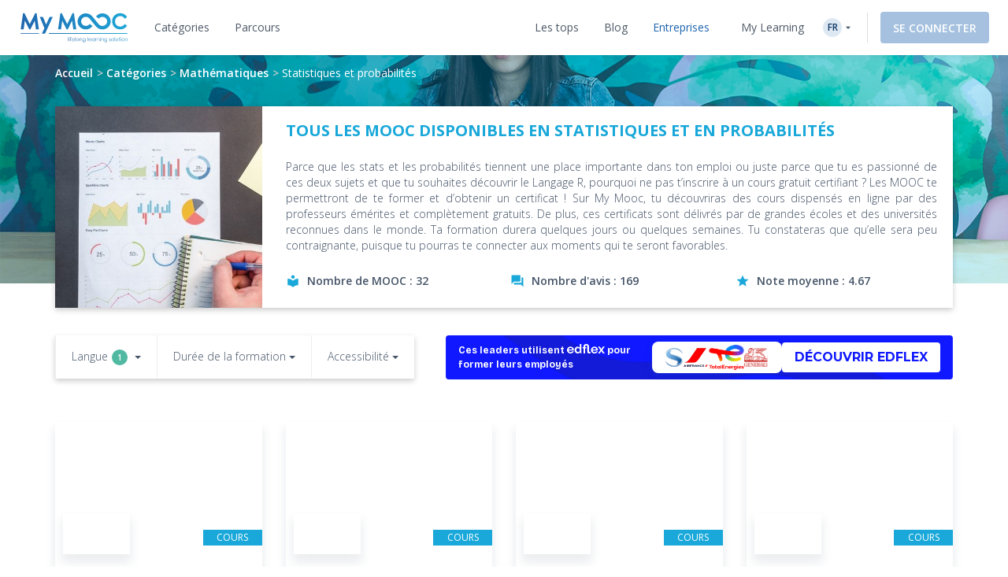

--- FILE ---
content_type: text/html; charset=UTF-8
request_url: https://www.my-mooc.com/fr/categorie/statistiques-et-probabilites
body_size: 1818
content:
<!DOCTYPE html>
<html lang="en">
<head>
    <meta charset="utf-8">
    <meta name="viewport" content="width=device-width, initial-scale=1">
    <title></title>
    <style>
        body {
            font-family: "Arial";
        }
    </style>
    <script type="text/javascript">
    window.awsWafCookieDomainList = [];
    window.gokuProps = {
"key":"AQIDAHjcYu/GjX+QlghicBgQ/7bFaQZ+m5FKCMDnO+vTbNg96AH8rhIMJ+z/0ZlnwNGCUsFTAAAAfjB8BgkqhkiG9w0BBwagbzBtAgEAMGgGCSqGSIb3DQEHATAeBglghkgBZQMEAS4wEQQM0xF1depSHZO07bzbAgEQgDtkDWjfu/iA1FFovrm1DbICsUAV04yfVyp7MT61DYp7EWM6jDnLUg9RkBp27QieKrX3EpH4gWzcP8WQoA==",
          "iv":"A6x+ZAEt9AAABgqh",
          "context":"M/QK835NR7IdBFOEoSKV6uDVx0swoGaIX7WpzV1zmETG/Dk3CsgSfka9Affv9KiVEgeZWq+Wjd/[base64]/07s+6iaCLe"
};
    </script>
    <script src="https://3ae78cf76f35.7e08e9b0.us-east-2.token.awswaf.com/3ae78cf76f35/2167548f0976/ab183f598216/challenge.js"></script>
</head>
<body>
    <div id="challenge-container"></div>
    <script type="text/javascript">
        AwsWafIntegration.saveReferrer();
        AwsWafIntegration.checkForceRefresh().then((forceRefresh) => {
            if (forceRefresh) {
                AwsWafIntegration.forceRefreshToken().then(() => {
                    window.location.reload(true);
                });
            } else {
                AwsWafIntegration.getToken().then(() => {
                    window.location.reload(true);
                });
            }
        });
    </script>
    <noscript>
        <h1>JavaScript is disabled</h1>
        In order to continue, we need to verify that you're not a robot.
        This requires JavaScript. Enable JavaScript and then reload the page.
    </noscript>
</body>
</html>

--- FILE ---
content_type: text/html; charset=UTF-8
request_url: https://www.my-mooc.com/fr/categorie/statistiques-et-probabilites
body_size: 595945
content:


                    

<!DOCTYPE html>
<html lang="fr">

    <head>
                    <meta charset="UTF-8" />
            <meta name="viewport" content="width=device-width, initial-scale=1.0">
            <meta http-equiv="X-UA-Compatible" content="IE=edge">
        
        <link rel="canonical" href="/fr/categorie/statistiques-et-probabilites"/>

        <link rel="alternate" href="/fr/categorie/statistiques-et-probabilites" hreflang="fr"/>
<link rel="alternate" href="/en/categorie/statistics-and-probability" hreflang="en"/>
<link rel="alternate" href="/zh/categorie/tong-ji-he-gai-lu" hreflang="zh"/>
<link rel="alternate" href="/ru/categorie/statistika-i-teoriya-veroyatnostey" hreflang="ru"/>
<link rel="alternate" href="/pt/categorie/estatistica-e-probabilidade" hreflang="pt"/>

        <meta name="keywords" content="mooc" />
<meta name="title" content="Tous les MOOC d&eacute;di&eacute;s aux Statistiques et aux Probabilit&eacute;s" />
<meta name="description" content="D&eacute;couvrez les meilleurs MOOC sur les Statistiques et Probabilit&eacute;s. Consultez les avis et choisissez les formations gratuites adapt&eacute;es &agrave; vos besoins." />
<meta property="og:site_name" content="My Mooc" />
<meta property="og:type" content="article" />
<meta property="og:title" content="Tous les MOOC d&eacute;di&eacute;s aux Statistiques et aux Probabilit&eacute;s" />
<meta property="og:description" content="D&eacute;couvrez les meilleurs MOOC sur les Statistiques et Probabilit&eacute;s. Consultez les avis et choisissez les formations gratuites adapt&eacute;es &agrave; vos besoins." />

        <title>Tous les MOOC dédiés aux Statistiques et aux Probabilités | My Mooc</title>

        <link rel="shortcut icon" href="https://cdn.my-mooc.com/media/cache/default/website/530245a8657247fc1e78a187d18ed52bf2931f31.png"/>

                        <link rel="preconnect" href="https://fonts.googleapis.com">
            <link rel="preconnect" href="https://fonts.gstatic.com" crossorigin>
            <link href="https://fonts.googleapis.com/css2?family=Open+Sans:ital,wght@0,300;0,400;0,600;0,700;1,300;1,400;1,600;1,700&display=swap" rel="stylesheet">
            <link href='https://fonts.googleapis.com/icon?family=Material+Icons|Material+Icons+Outlined' rel='stylesheet' type='text/css'>

            <link rel="stylesheet" href="https://cdn.jsdelivr.net/npm/bootstrap@3.4.1/dist/css/bootstrap.min.css"
                  integrity="sha384-HSMxcRTRxnN+Bdg0JdbxYKrThecOKuH5zCYotlSAcp1+c8xmyTe9GYg1l9a69psu"
                  crossorigin="anonymous">

            <link rel="stylesheet" href="/build/public_scss.a92091b7.css">
            <link rel="stylesheet" href="/react/app.f68408ffd1b1b548.css">
            <style id="jss-server-style-BusinessAdvertisingCategory-EdflexUI" class="jss-server-side"></style>
<style data-emotion="businessadvertisingcategory-edflexui-global 1dpe4ol">.display-100{line-height:1.5;font-size:6px;font-weight:400;}.display-200{line-height:1.5;font-size:8px;font-weight:400;}.display-300{line-height:1.5;font-size:10px;font-weight:400;}.display-400{line-height:1.5;font-size:12px;font-weight:400;}.display-500{line-height:1.5;font-size:14px;font-weight:400;}.display-600{line-height:1.5;font-size:16px;font-weight:400;}.display-700{line-height:1.5;font-size:18px;font-weight:400;}.display-800{line-height:1.5;font-size:24px;font-weight:400;}.display-900{line-height:1.5;font-size:32px;font-weight:400;}.editorial-body-big-paragraph{line-height:1.5;font-size:18px;}@media (max-width:991.95px){.editorial-body-big-paragraph{font-size:16px;}}@media (max-width:767.95px){.editorial-body-big-paragraph{font-size:16px;}}@media (min-width:1200px){.editorial-body-big-paragraph{font-size:18px;}}.editorial-body-big-subTitle{line-height:1.5;font-size:24px;}@media (max-width:991.95px){.editorial-body-big-subTitle{font-size:18px;}}@media (max-width:767.95px){.editorial-body-big-subTitle{font-size:18px;}}@media (min-width:1200px){.editorial-body-big-subTitle{font-size:24px;}}.editorial-body-big-title{line-height:1.5;font-size:32px;}@media (max-width:991.95px){.editorial-body-big-title{font-size:24px;}}@media (max-width:767.95px){.editorial-body-big-title{font-size:24px;}}@media (min-width:1200px){.editorial-body-big-title{font-size:32px;}}.editorial-body-middle-paragraph{line-height:1.5;font-size:16px;}@media (max-width:991.95px){.editorial-body-middle-paragraph{font-size:14px;}}@media (max-width:767.95px){.editorial-body-middle-paragraph{font-size:14px;}}@media (min-width:1200px){.editorial-body-middle-paragraph{font-size:16px;}}.editorial-body-middle-subTitle{line-height:1.5;font-size:18px;}@media (max-width:991.95px){.editorial-body-middle-subTitle{font-size:16px;}}@media (max-width:767.95px){.editorial-body-middle-subTitle{font-size:16px;}}@media (min-width:1200px){.editorial-body-middle-subTitle{font-size:18px;}}.editorial-body-middle-title{line-height:1.5;font-size:24px;}@media (max-width:991.95px){.editorial-body-middle-title{font-size:18px;}}@media (max-width:767.95px){.editorial-body-middle-title{font-size:18px;}}@media (min-width:1200px){.editorial-body-middle-title{font-size:24px;}}.editorial-body-little-paragraph{line-height:1.5;font-size:14px;}@media (max-width:991.95px){.editorial-body-little-paragraph{font-size:12px;}}@media (max-width:767.95px){.editorial-body-little-paragraph{font-size:12px;}}@media (min-width:1200px){.editorial-body-little-paragraph{font-size:14px;}}.editorial-body-little-subTitle{line-height:1.5;font-size:16px;}@media (max-width:991.95px){.editorial-body-little-subTitle{font-size:14px;}}@media (max-width:767.95px){.editorial-body-little-subTitle{font-size:14px;}}@media (min-width:1200px){.editorial-body-little-subTitle{font-size:16px;}}.editorial-body-little-title{line-height:1.5;font-size:18px;}@media (max-width:991.95px){.editorial-body-little-title{font-size:16px;}}@media (max-width:767.95px){.editorial-body-little-title{font-size:16px;}}@media (min-width:1200px){.editorial-body-little-title{font-size:18px;}}.editorial-head-big-paragraph{line-height:1.5;font-size:40px;}@media (max-width:991.95px){.editorial-head-big-paragraph{font-size:32px;}}@media (max-width:767.95px){.editorial-head-big-paragraph{font-size:32px;}}@media (min-width:1200px){.editorial-head-big-paragraph{font-size:40px;}}.editorial-head-big-subTitle{line-height:1.5;font-size:48px;}@media (max-width:991.95px){.editorial-head-big-subTitle{font-size:40px;}}@media (max-width:767.95px){.editorial-head-big-subTitle{font-size:40px;}}@media (min-width:1200px){.editorial-head-big-subTitle{font-size:48px;}}.editorial-head-big-title{line-height:1.5;font-size:64px;}@media (max-width:991.95px){.editorial-head-big-title{font-size:48px;}}@media (max-width:767.95px){.editorial-head-big-title{font-size:48px;}}@media (min-width:1200px){.editorial-head-big-title{font-size:64px;}}.editorial-head-middle-paragraph{line-height:1.5;font-size:32px;}@media (max-width:991.95px){.editorial-head-middle-paragraph{font-size:24px;}}@media (max-width:767.95px){.editorial-head-middle-paragraph{font-size:24px;}}@media (min-width:1200px){.editorial-head-middle-paragraph{font-size:32px;}}.editorial-head-middle-subTitle{line-height:1.5;font-size:40px;}@media (max-width:991.95px){.editorial-head-middle-subTitle{font-size:32px;}}@media (max-width:767.95px){.editorial-head-middle-subTitle{font-size:32px;}}@media (min-width:1200px){.editorial-head-middle-subTitle{font-size:40px;}}.editorial-head-middle-title{line-height:1.5;font-size:48px;}@media (max-width:991.95px){.editorial-head-middle-title{font-size:40px;}}@media (max-width:767.95px){.editorial-head-middle-title{font-size:40px;}}@media (min-width:1200px){.editorial-head-middle-title{font-size:48px;}}.editorial-head-little-paragraph{line-height:1.5;font-size:24px;}@media (max-width:991.95px){.editorial-head-little-paragraph{font-size:18px;}}@media (max-width:767.95px){.editorial-head-little-paragraph{font-size:18px;}}@media (min-width:1200px){.editorial-head-little-paragraph{font-size:24px;}}.editorial-head-little-subTitle{line-height:1.5;font-size:32px;}@media (max-width:991.95px){.editorial-head-little-subTitle{font-size:24px;}}@media (max-width:767.95px){.editorial-head-little-subTitle{font-size:24px;}}@media (min-width:1200px){.editorial-head-little-subTitle{font-size:32px;}}.editorial-head-little-title{line-height:1.5;font-size:40px;}@media (max-width:991.95px){.editorial-head-little-title{font-size:32px;}}@media (max-width:767.95px){.editorial-head-little-title{font-size:32px;}}@media (min-width:1200px){.editorial-head-little-title{font-size:40px;}}.regular{font-weight:400;}.bold{font-weight:600;}.underline{-webkit-text-decoration:underline;text-decoration:underline;}.italic{font-style:italic;}.uppercase{text-transform:uppercase;}:root{--ds-colors--absolute-black:#000000;--ds-colors--absolute-white:#FFFFFF;--ds-colors--brand-primary-100:#F4F7FB;--ds-colors--brand-primary-200:#DDE8F3;--ds-colors--brand-primary-300:#C7D8EB;--ds-colors--brand-primary-500:#1F64AE;--ds-colors--brand-primary-700:#19508B;--ds-colors--brand-primary-900:#133C68;--ds-colors--utilities-gray-100:#F9FAFB;--ds-colors--utilities-gray-200:#EDEFF3;--ds-colors--utilities-gray-300:#E0E5EB;--ds-colors--utilities-gray-500:#8496AE;--ds-colors--utilities-gray-700:#69778A;--ds-colors--utilities-gray-900:#4F5A68;--ds-colors--utilities-success-100:#F6FCFA;--ds-colors--utilities-success-200:#E5F5F1;--ds-colors--utilities-success-300:#D4EEE8;--ds-colors--utilities-success-500:#51B9A2;--ds-colors--utilities-success-700:#419482;--ds-colors--utilities-success-900:#316F61;--ds-colors--utilities-danger-100:#FFF6F5;--ds-colors--utilities-danger-200:#FDE3E1;--ds-colors--utilities-danger-300:#FCD0CD;--ds-colors--utilities-danger-500:#F44336;--ds-colors--utilities-danger-700:#C3362B;--ds-colors--utilities-danger-900:#922820;--ds-colors--utilities-warning-100:#FEFAF3;--ds-colors--utilities-warning-200:#FDF0DB;--ds-colors--utilities-warning-300:#FCE6C3;--ds-colors--utilities-warning-500:#F29B11;--ds-colors--utilities-warning-700:#C27C0E;--ds-colors--utilities-warning-900:#915D0A;--ds-colors--utilities-info-100:#F5FAFB;--ds-colors--utilities-info-200:#E0F0F4;--ds-colors--utilities-info-300:#CCE6EC;--ds-colors--utilities-info-500:#339CB4;--ds-colors--utilities-info-700:#297D90;--ds-colors--utilities-info-900:#1F5E6C;--ds-colors--utilities-accent-100:#FFFCF2;--ds-colors--utilities-accent-200:#FFF7D9;--ds-colors--utilities-accent-300:#FFF2BF;--ds-colors--utilities-accent-500:#FFC900;--ds-colors--utilities-accent-700:#CCA100;--ds-colors--utilities-accent-900:#71550C;--ds-colors--content-course-100:#F4FBFD;--ds-colors--content-course-200:#DDF2F9;--ds-colors--content-course-300:#C6E9F6;--ds-colors--content-course-500:#1DA8D9;--ds-colors--content-course-700:#1786AE;--ds-colors--content-course-900:#116582;--ds-colors--content-article-100:#F3F9F9;--ds-colors--content-article-200:#DAEEEE;--ds-colors--content-article-300:#C1E2E3;--ds-colors--content-article-500:#098C8F;--ds-colors--content-article-700:#077072;--ds-colors--content-article-900:#055456;--ds-colors--content-video-100:#FAF8FB;--ds-colors--content-video-200:#F0E8F1;--ds-colors--content-video-300:#E7DAE8;--ds-colors--content-video-500:#9E69A4;--ds-colors--content-video-700:#7E5483;--ds-colors--content-video-900:#5F3F62;--ds-colors--content-podcast-100:#FFF7F2;--ds-colors--content-podcast-200:#FFE8D9;--ds-colors--content-podcast-300:#FFD9BF;--ds-colors--content-podcast-500:#FF6600;--ds-colors--content-podcast-700:#CC5200;--ds-colors--content-podcast-900:#993D00;--ds-colors--content-quiz-100:#FEF9F7;--ds-colors--content-quiz-200:#FCEBE7;--ds-colors--content-quiz-300:#FADED7;--ds-colors--content-quiz-500:#EA7C60;--ds-colors--content-quiz-700:#BB634D;--ds-colors--content-quiz-900:#8C4A3A;--ds-colors--content-book-100:#F7FCF9;--ds-colors--content-book-200:#E7F6ED;--ds-colors--content-book-300:#D6EFE1;--ds-colors--content-book-500:#5CC089;--ds-colors--content-book-700:#4A9A6E;--ds-colors--content-book-900:#377352;--ds-colors--content-mentor-100:#FDF7FA;--ds-colors--content-mentor-200:#FAE7EF;--ds-colors--content-mentor-300:#F7D8E5;--ds-colors--content-mentor-500:#DE6296;--ds-colors--content-mentor-700:#B24E78;--ds-colors--content-mentor-900:#853B5A;--ds-colors--content-top-voice-100:#FCF5F6;--ds-colors--content-top-voice-200:#F5E0E4;--ds-colors--content-top-voice-300:#EECBD2;--ds-colors--content-top-voice-500:#BA3049;--ds-colors--content-top-voice-700:#95263A;--ds-colors--content-top-voice-900:#701D2C;--ds-colors--content-interactive-100:#F7F8FE;--ds-colors--content-interactive-200:#E7E9FB;--ds-colors--content-interactive-300:#D7DAF8;--ds-colors--content-interactive-500:#5E6CE4;--ds-colors--content-interactive-700:#4B56B6;--ds-colors--content-interactive-900:#384189;--ds-colors--content-assessment-100:#FCF6FC;--ds-colors--content-assessment-200:#F6E3F6;--ds-colors--content-assessment-300:#F0D1F1;--ds-colors--content-assessment-500:#C346C6;--ds-colors--content-assessment-700:#9C389E;--ds-colors--content-assessment-900:#752A77;--ds-colors--content-certificate-100:#F8FAF5;--ds-colors--content-certificate-200:#EBF0E0;--ds-colors--content-certificate-300:#DDE6CB;--ds-colors--content-certificate-500:#789A2E;--ds-colors--content-certificate-700:#607B25;--ds-colors--content-certificate-900:#485C1C;--ds-colors--content-program-100:#F4F7FB;--ds-colors--content-program-200:#DDE8F3;--ds-colors--content-program-300:#C7D8EB;--ds-colors--content-program-500:#1F64AE;--ds-colors--content-program-700:#19508B;--ds-colors--content-program-900:#133C68;--ds-colors--content-lab-100:#FAF6F2;--ds-colors--content-lab-200:#EFE3D9;--ds-colors--content-lab-300:#E4D1BF;--ds-colors--content-lab-500:#924600;--ds-colors--content-lab-700:#753800;--ds-colors--content-lab-900:#582A00;--ds-colors--content-roleplay-100:#F7F7FF;--ds-colors--content-roleplay-200:#DDDEFF;--ds-colors--content-roleplay-300:#A9ACFF;--ds-colors--content-roleplay-500:#0F18FF;--ds-colors--content-roleplay-700:#171B8E;--ds-colors--content-roleplay-900:#1B1D56;--ds-ai-gradient:linear-gradient(
    90deg,
    #3b95d6 0%,
    #3c74d7 48.44%,
    #725ad4 100%
  );--ds-ai-gradient-inverted:linear-gradient(
    -90deg,
    #3b95d6 0%,
    #3c74d7 48.44%,
    #725ad4 100%
  );--ds-ai-gradient-flat:linear-gradient(
    180deg,
    #3b95d6 0%,
    #3c74d7 48.44%,
    #725ad4 100%
  );}.sr-only,.visuallyhidden{border:0;clip:rect(0 0 0 0);-webkit-clip-path:inset(50%);clip-path:inset(50%);height:1px;margin:-1px;overflow:hidden;padding:0;position:absolute;top:20px;width:1px;white-space:nowrap;}.sr-only.focusable:active,.visuallyhidden.focusable:active,.sr-only.focusable:focus,.visuallyhidden.focusable:focus{clip:auto;-webkit-clip-path:none;clip-path:none;height:auto;margin:0;overflow:visible;position:static;width:auto;white-space:inherit;}.wysiwyg-content h1,.wysiwyg-content h2,.wysiwyg-content h3,.wysiwyg-content h4{margin-top:16px;margin-bottom:8px;}.wysiwyg-content h4{font-weight:600;}.wysiwyg-content:not([dir='rtl']) *{text-align:left;}.wysiwyg-content p{font-weight:400;display:block;}.wysiwyg-content p +p{margin-top:8px;}.wysiwyg-content strong{font-weight:600;}.wysiwyg-content i,.wysiwyg-content em{font-style:italic;}.wysiwyg-content a{color:#1F64AE;-webkit-text-decoration:underline;text-decoration:underline;font-weight:600;-webkit-transition:'color,text-decoration .2s ease-out';transition:'color,text-decoration .2s ease-out';}.wysiwyg-content a:hover,.wysiwyg-content a:active{-webkit-text-decoration:none;text-decoration:none;}.wysiwyg-content ol,.wysiwyg-content ul{display:block;margin-top:8px;}.wysiwyg-content ul{list-style-type:disc;list-style-position:inside;line-height:1.5;}.wysiwyg-content ul +*{margin-top:8px;}.wysiwyg-content ol{list-style-type:decimal;list-style-position:inside;line-height:1.5;}.wysiwyg-content ol +*{margin-top:8px;}.wysiwyg-content ul ul,.wysiwyg-content ol ul{list-style-type:circle;list-style-position:inside;margin-left:15;}.wysiwyg-content ol ol,.wysiwyg-content ul ol{list-style-type:lower-latin;list-style-position:inside;margin-left:16px;}</style><style data-emotion="businessadvertisingcategory-edflexui "></style>
<style data-emotion="businessadvertisingcategory-global qqixt9">.hidden.hidden.hidden{display:none!important;}@media (max-width:767.95px){.hidden-xs-down.hidden-xs-down.hidden-xs-down{display:none!important;}}@media (max-width:991.95px){.hidden-sm-down.hidden-sm-down.hidden-sm-down{display:none!important;}}@media (max-width:1199.95px){.hidden-md-down.hidden-md-down.hidden-md-down{display:none!important;}}@media (max-width:1919.95px){.hidden-lg-down.hidden-lg-down.hidden-lg-down{display:none!important;}}@media (min-width:0px){.hidden-xs-up.hidden-xs-up.hidden-xs-up{display:none!important;}}@media (min-width:768px){.hidden-sm-up.hidden-sm-up.hidden-sm-up{display:none!important;}}@media (min-width:992px){.hidden-md-up.hidden-md-up.hidden-md-up{display:none!important;}}@media (min-width:1200px){.hidden-lg-up.hidden-lg-up.hidden-lg-up{display:none!important;}}.sr-only,.visuallyhidden{border:0!important;clip:rect(0 0 0 0)!important;-webkit-clip-path:inset(50%)!important;clip-path:inset(50%)!important;height:1px!important;margin:-1px!important;overflow:hidden!important;padding:0!important;position:absolute!important;top:20px!important;width:1px!important;white-space:nowrap!important;}.sr-only.focusable:active,.visuallyhidden.focusable:active,.sr-only.focusable:focus,.visuallyhidden.focusable:focus{clip:auto!important;-webkit-clip-path:none!important;clip-path:none!important;height:auto!important;margin:0!important;overflow:visible!important;position:static!important;width:auto!important;white-space:inherit!important;}a:focus-visible,button:focus-visible,input:focus-visible,select:focus-visible,textarea:focus-visible,[tabindex]:not([tabindex='-1']):focus-visible{outline:2px solid #1F64AE;outline-offset:2px;}@supports not selector(:focus-visible){a:focus,button:focus,input:focus,select:focus,textarea:focus,[tabindex]:not([tabindex='-1']):focus{outline:2px solid #1F64AE;outline-offset:2px;}}input#homepage-search-box-input:focus,input#homepage-search-box-input:focus-visible{outline:none;}</style><style data-emotion="businessadvertisingcategory 1rpl22q n70soa 1o0d1y8 s0w6ju 1kyoxnq qr8q5p hl4rw4 19ggg4x m7dx3e 5pq98j onmtef 3l99kw">@media (max-width:767.95px){.businessadvertisingcategory-1rpl22q{display:none;}}.businessadvertisingcategory-n70soa{display:-webkit-box;display:-webkit-flex;display:-ms-flexbox;display:flex;-webkit-align-items:center;-webkit-box-align:center;-ms-flex-align:center;align-items:center;-webkit-box-pack:center;-ms-flex-pack:center;-webkit-justify-content:center;justify-content:center;background-repeat:no-repeat;-webkit-background-size:cover;background-size:cover;border-radius:4px;-webkit-text-decoration:none;text-decoration:none;}.businessadvertisingcategory-n70soa.size-large{background-image:url(/react/assets/background-v2@large.3523107bcf8573eb.svg?url);-webkit-background-position:center center;background-position:center center;-webkit-flex-direction:row;-ms-flex-direction:row;flex-direction:row;padding:24px 40px;gap:40px;}.businessadvertisingcategory-n70soa.size-medium{background-image:url(/react/assets/background-v2@medium.8ca95f50b742f6b2.svg?url);-webkit-background-position:center center;background-position:center center;-webkit-flex-direction:row;-ms-flex-direction:row;flex-direction:row;padding:8px 16px;gap:16px;}.businessadvertisingcategory-n70soa.size-small{background-image:url(/react/assets/background-v2@small.1b3ecfde526ae3ee.svg?url);-webkit-background-position:center center;background-position:center center;-webkit-flex-direction:column;-ms-flex-direction:column;flex-direction:column;padding:16px;gap:16px;}.businessadvertisingcategory-1o0d1y8{margin:0;color:#fff;font-family:'Bricolage Grotesque',sans-serif;}.businessadvertisingcategory-1o0d1y8.size-small{line-height:1.5;font-weight:600;font-size:16px;font-weight:700;text-align:center;}.businessadvertisingcategory-1o0d1y8.size-medium{line-height:1.5;font-weight:600;font-size:12px;font-weight:700;text-align:left;}.businessadvertisingcategory-1o0d1y8.size-large{line-height:1.5;font-weight:600;font-size:18px;font-weight:700;text-align:left;}.businessadvertisingcategory-s0w6ju{vertical-align:baseline;}.businessadvertisingcategory-s0w6ju.size-small{width:52px;}.businessadvertisingcategory-s0w6ju.size-medium{width:48px;}.businessadvertisingcategory-s0w6ju.size-large{width:64px;}.businessadvertisingcategory-1kyoxnq{display:-webkit-box;display:-webkit-flex;display:-ms-flexbox;display:flex;-webkit-align-items:center;-webkit-box-align:center;-ms-flex-align:center;align-items:center;border-radius:8px;margin:0;gap:24px;background:#fff;box-shadow:0 2px 10px 0 rgba(31, 100, 174, 0.15);}.businessadvertisingcategory-1kyoxnq.size-small{width:230px;padding:8px 16px;}.businessadvertisingcategory-1kyoxnq.size-medium{width:230px;padding:4px 16px;}.businessadvertisingcategory-1kyoxnq.size-large{width:auto;padding:16px 24px;}.businessadvertisingcategory-qr8q5p{list-style:none;}.businessadvertisingcategory-hl4rw4{height:24px;}.businessadvertisingcategory-hl4rw4.narrow{height:24px;}.businessadvertisingcategory-19ggg4x{height:12px;}.businessadvertisingcategory-19ggg4x.narrow{height:24px;}.businessadvertisingcategory-m7dx3e{height:24px;}.businessadvertisingcategory-m7dx3e.narrow{height:32px;}.businessadvertisingcategory-5pq98j{height:32px;}.businessadvertisingcategory-5pq98j.narrow{height:24px;}.businessadvertisingcategory-onmtef{font-family:Montserrat,sans-serif;color:#0f18ff;background:#fff;border-radius:4px;white-space:nowrap;text-transform:uppercase;padding:8px 16px;font-weight:700;}.businessadvertisingcategory-onmtef:hover{color:#0f18ff;}.businessadvertisingcategory-onmtef.size-small{font-weight:700;}.businessadvertisingcategory-onmtef.size-medium{font-weight:700;}.businessadvertisingcategory-onmtef.size-large{font-weight:700;}@media (min-width:768px){.businessadvertisingcategory-3l99kw{display:none;}}</style><style id="jss-server-style-PublicMenuExport-EdflexUI" class="jss-server-side">.PublicMenuExport-EdflexUI-MuiTooltip-popper{z-index:1500;pointer-events:none;}.PublicMenuExport-EdflexUI-MuiTooltip-popperInteractive{pointer-events:auto;}.PublicMenuExport-EdflexUI-MuiTooltip-popperArrow[x-placement*="bottom"] .PublicMenuExport-EdflexUI-MuiTooltip-arrow{top:0;left:0;margin-top:-0.71em;margin-left:4px;margin-right:4px;}.PublicMenuExport-EdflexUI-MuiTooltip-popperArrow[x-placement*="top"] .PublicMenuExport-EdflexUI-MuiTooltip-arrow{left:0;bottom:0;margin-left:4px;margin-right:4px;margin-bottom:-0.71em;}.PublicMenuExport-EdflexUI-MuiTooltip-popperArrow[x-placement*="right"] .PublicMenuExport-EdflexUI-MuiTooltip-arrow{left:0;width:0.71em;height:1em;margin-top:4px;margin-left:-0.71em;margin-bottom:4px;}.PublicMenuExport-EdflexUI-MuiTooltip-popperArrow[x-placement*="left"] .PublicMenuExport-EdflexUI-MuiTooltip-arrow{right:0;width:0.71em;height:1em;margin-top:4px;margin-right:-0.71em;margin-bottom:4px;}.PublicMenuExport-EdflexUI-MuiTooltip-popperArrow[x-placement*="left"] .PublicMenuExport-EdflexUI-MuiTooltip-arrow::before{transform-origin:0 0;}.PublicMenuExport-EdflexUI-MuiTooltip-popperArrow[x-placement*="right"] .PublicMenuExport-EdflexUI-MuiTooltip-arrow::before{transform-origin:100% 100%;}.PublicMenuExport-EdflexUI-MuiTooltip-popperArrow[x-placement*="top"] .PublicMenuExport-EdflexUI-MuiTooltip-arrow::before{transform-origin:100% 0;}.PublicMenuExport-EdflexUI-MuiTooltip-popperArrow[x-placement*="bottom"] .PublicMenuExport-EdflexUI-MuiTooltip-arrow::before{transform-origin:0 100%;}.PublicMenuExport-EdflexUI-MuiTooltip-tooltip{color:#fff;padding:4px 8px;font-size:0.625rem;max-width:300px;word-wrap:break-word;font-family:"Open Sans",sans-serif;font-weight:500;line-height:1.4em;border-radius:4px;background-color:rgba(97, 97, 97, 0.9);}.PublicMenuExport-EdflexUI-MuiTooltip-tooltipArrow{margin:0;position:relative;}.PublicMenuExport-EdflexUI-MuiTooltip-arrow{color:rgba(97, 97, 97, 0.9);width:1em;height:0.71em;overflow:hidden;position:absolute;box-sizing:border-box;}.PublicMenuExport-EdflexUI-MuiTooltip-arrow::before{width:100%;height:100%;margin:auto;content:"";display:block;transform:rotate(45deg);background-color:currentColor;}.PublicMenuExport-EdflexUI-MuiTooltip-touch{padding:8px 16px;font-size:0.875rem;font-weight:400;line-height:1.14286em;}.PublicMenuExport-EdflexUI-MuiTooltip-tooltipPlacementLeft{margin:0 24px;transform-origin:right center;}@media(min-width:768px){.PublicMenuExport-EdflexUI-MuiTooltip-tooltipPlacementLeft{margin:0 14px;}}.PublicMenuExport-EdflexUI-MuiTooltip-tooltipPlacementRight{margin:0 24px;transform-origin:left center;}@media(min-width:768px){.PublicMenuExport-EdflexUI-MuiTooltip-tooltipPlacementRight{margin:0 14px;}}.PublicMenuExport-EdflexUI-MuiTooltip-tooltipPlacementTop{margin:14px 0;transform-origin:center bottom;}@media(min-width:768px){.PublicMenuExport-EdflexUI-MuiTooltip-tooltipPlacementTop{margin:14px 0;}}.PublicMenuExport-EdflexUI-MuiTooltip-tooltipPlacementBottom{margin:24px 0;transform-origin:center top;}@media(min-width:768px){.PublicMenuExport-EdflexUI-MuiTooltip-tooltipPlacementBottom{margin:14px 0;}}.PublicMenuExport-EdflexUI-MuiSvgIcon-root{fill:currentColor;width:1em;height:1em;display:inline-block;font-size:1.5rem;transition:fill 200ms cubic-bezier(0.4, 0, 0.2, 1)0ms;flex-shrink:0;user-select:none;}.PublicMenuExport-EdflexUI-MuiSvgIcon-colorPrimary{color:#1F64AE;}.PublicMenuExport-EdflexUI-MuiSvgIcon-colorSecondary{color:#19A8D9;}.PublicMenuExport-EdflexUI-MuiSvgIcon-colorAction{color:rgba(0, 0, 0, 0.54);}.PublicMenuExport-EdflexUI-MuiSvgIcon-colorError{color:#f44336;}.PublicMenuExport-EdflexUI-MuiSvgIcon-colorDisabled{color:rgba(0, 0, 0, 0.26);}.PublicMenuExport-EdflexUI-MuiSvgIcon-fontSizeInherit{font-size:inherit;}.PublicMenuExport-EdflexUI-MuiSvgIcon-fontSizeSmall{font-size:1.25rem;}.PublicMenuExport-EdflexUI-MuiSvgIcon-fontSizeLarge{font-size:2.1875rem;}</style>
<style data-emotion="publicmenuexport-edflexui-global 1dpe4ol">.display-100{line-height:1.5;font-size:6px;font-weight:400;}.display-200{line-height:1.5;font-size:8px;font-weight:400;}.display-300{line-height:1.5;font-size:10px;font-weight:400;}.display-400{line-height:1.5;font-size:12px;font-weight:400;}.display-500{line-height:1.5;font-size:14px;font-weight:400;}.display-600{line-height:1.5;font-size:16px;font-weight:400;}.display-700{line-height:1.5;font-size:18px;font-weight:400;}.display-800{line-height:1.5;font-size:24px;font-weight:400;}.display-900{line-height:1.5;font-size:32px;font-weight:400;}.editorial-body-big-paragraph{line-height:1.5;font-size:18px;}@media (max-width:991.95px){.editorial-body-big-paragraph{font-size:16px;}}@media (max-width:767.95px){.editorial-body-big-paragraph{font-size:16px;}}@media (min-width:1200px){.editorial-body-big-paragraph{font-size:18px;}}.editorial-body-big-subTitle{line-height:1.5;font-size:24px;}@media (max-width:991.95px){.editorial-body-big-subTitle{font-size:18px;}}@media (max-width:767.95px){.editorial-body-big-subTitle{font-size:18px;}}@media (min-width:1200px){.editorial-body-big-subTitle{font-size:24px;}}.editorial-body-big-title{line-height:1.5;font-size:32px;}@media (max-width:991.95px){.editorial-body-big-title{font-size:24px;}}@media (max-width:767.95px){.editorial-body-big-title{font-size:24px;}}@media (min-width:1200px){.editorial-body-big-title{font-size:32px;}}.editorial-body-middle-paragraph{line-height:1.5;font-size:16px;}@media (max-width:991.95px){.editorial-body-middle-paragraph{font-size:14px;}}@media (max-width:767.95px){.editorial-body-middle-paragraph{font-size:14px;}}@media (min-width:1200px){.editorial-body-middle-paragraph{font-size:16px;}}.editorial-body-middle-subTitle{line-height:1.5;font-size:18px;}@media (max-width:991.95px){.editorial-body-middle-subTitle{font-size:16px;}}@media (max-width:767.95px){.editorial-body-middle-subTitle{font-size:16px;}}@media (min-width:1200px){.editorial-body-middle-subTitle{font-size:18px;}}.editorial-body-middle-title{line-height:1.5;font-size:24px;}@media (max-width:991.95px){.editorial-body-middle-title{font-size:18px;}}@media (max-width:767.95px){.editorial-body-middle-title{font-size:18px;}}@media (min-width:1200px){.editorial-body-middle-title{font-size:24px;}}.editorial-body-little-paragraph{line-height:1.5;font-size:14px;}@media (max-width:991.95px){.editorial-body-little-paragraph{font-size:12px;}}@media (max-width:767.95px){.editorial-body-little-paragraph{font-size:12px;}}@media (min-width:1200px){.editorial-body-little-paragraph{font-size:14px;}}.editorial-body-little-subTitle{line-height:1.5;font-size:16px;}@media (max-width:991.95px){.editorial-body-little-subTitle{font-size:14px;}}@media (max-width:767.95px){.editorial-body-little-subTitle{font-size:14px;}}@media (min-width:1200px){.editorial-body-little-subTitle{font-size:16px;}}.editorial-body-little-title{line-height:1.5;font-size:18px;}@media (max-width:991.95px){.editorial-body-little-title{font-size:16px;}}@media (max-width:767.95px){.editorial-body-little-title{font-size:16px;}}@media (min-width:1200px){.editorial-body-little-title{font-size:18px;}}.editorial-head-big-paragraph{line-height:1.5;font-size:40px;}@media (max-width:991.95px){.editorial-head-big-paragraph{font-size:32px;}}@media (max-width:767.95px){.editorial-head-big-paragraph{font-size:32px;}}@media (min-width:1200px){.editorial-head-big-paragraph{font-size:40px;}}.editorial-head-big-subTitle{line-height:1.5;font-size:48px;}@media (max-width:991.95px){.editorial-head-big-subTitle{font-size:40px;}}@media (max-width:767.95px){.editorial-head-big-subTitle{font-size:40px;}}@media (min-width:1200px){.editorial-head-big-subTitle{font-size:48px;}}.editorial-head-big-title{line-height:1.5;font-size:64px;}@media (max-width:991.95px){.editorial-head-big-title{font-size:48px;}}@media (max-width:767.95px){.editorial-head-big-title{font-size:48px;}}@media (min-width:1200px){.editorial-head-big-title{font-size:64px;}}.editorial-head-middle-paragraph{line-height:1.5;font-size:32px;}@media (max-width:991.95px){.editorial-head-middle-paragraph{font-size:24px;}}@media (max-width:767.95px){.editorial-head-middle-paragraph{font-size:24px;}}@media (min-width:1200px){.editorial-head-middle-paragraph{font-size:32px;}}.editorial-head-middle-subTitle{line-height:1.5;font-size:40px;}@media (max-width:991.95px){.editorial-head-middle-subTitle{font-size:32px;}}@media (max-width:767.95px){.editorial-head-middle-subTitle{font-size:32px;}}@media (min-width:1200px){.editorial-head-middle-subTitle{font-size:40px;}}.editorial-head-middle-title{line-height:1.5;font-size:48px;}@media (max-width:991.95px){.editorial-head-middle-title{font-size:40px;}}@media (max-width:767.95px){.editorial-head-middle-title{font-size:40px;}}@media (min-width:1200px){.editorial-head-middle-title{font-size:48px;}}.editorial-head-little-paragraph{line-height:1.5;font-size:24px;}@media (max-width:991.95px){.editorial-head-little-paragraph{font-size:18px;}}@media (max-width:767.95px){.editorial-head-little-paragraph{font-size:18px;}}@media (min-width:1200px){.editorial-head-little-paragraph{font-size:24px;}}.editorial-head-little-subTitle{line-height:1.5;font-size:32px;}@media (max-width:991.95px){.editorial-head-little-subTitle{font-size:24px;}}@media (max-width:767.95px){.editorial-head-little-subTitle{font-size:24px;}}@media (min-width:1200px){.editorial-head-little-subTitle{font-size:32px;}}.editorial-head-little-title{line-height:1.5;font-size:40px;}@media (max-width:991.95px){.editorial-head-little-title{font-size:32px;}}@media (max-width:767.95px){.editorial-head-little-title{font-size:32px;}}@media (min-width:1200px){.editorial-head-little-title{font-size:40px;}}.regular{font-weight:400;}.bold{font-weight:600;}.underline{-webkit-text-decoration:underline;text-decoration:underline;}.italic{font-style:italic;}.uppercase{text-transform:uppercase;}:root{--ds-colors--absolute-black:#000000;--ds-colors--absolute-white:#FFFFFF;--ds-colors--brand-primary-100:#F4F7FB;--ds-colors--brand-primary-200:#DDE8F3;--ds-colors--brand-primary-300:#C7D8EB;--ds-colors--brand-primary-500:#1F64AE;--ds-colors--brand-primary-700:#19508B;--ds-colors--brand-primary-900:#133C68;--ds-colors--utilities-gray-100:#F9FAFB;--ds-colors--utilities-gray-200:#EDEFF3;--ds-colors--utilities-gray-300:#E0E5EB;--ds-colors--utilities-gray-500:#8496AE;--ds-colors--utilities-gray-700:#69778A;--ds-colors--utilities-gray-900:#4F5A68;--ds-colors--utilities-success-100:#F6FCFA;--ds-colors--utilities-success-200:#E5F5F1;--ds-colors--utilities-success-300:#D4EEE8;--ds-colors--utilities-success-500:#51B9A2;--ds-colors--utilities-success-700:#419482;--ds-colors--utilities-success-900:#316F61;--ds-colors--utilities-danger-100:#FFF6F5;--ds-colors--utilities-danger-200:#FDE3E1;--ds-colors--utilities-danger-300:#FCD0CD;--ds-colors--utilities-danger-500:#F44336;--ds-colors--utilities-danger-700:#C3362B;--ds-colors--utilities-danger-900:#922820;--ds-colors--utilities-warning-100:#FEFAF3;--ds-colors--utilities-warning-200:#FDF0DB;--ds-colors--utilities-warning-300:#FCE6C3;--ds-colors--utilities-warning-500:#F29B11;--ds-colors--utilities-warning-700:#C27C0E;--ds-colors--utilities-warning-900:#915D0A;--ds-colors--utilities-info-100:#F5FAFB;--ds-colors--utilities-info-200:#E0F0F4;--ds-colors--utilities-info-300:#CCE6EC;--ds-colors--utilities-info-500:#339CB4;--ds-colors--utilities-info-700:#297D90;--ds-colors--utilities-info-900:#1F5E6C;--ds-colors--utilities-accent-100:#FFFCF2;--ds-colors--utilities-accent-200:#FFF7D9;--ds-colors--utilities-accent-300:#FFF2BF;--ds-colors--utilities-accent-500:#FFC900;--ds-colors--utilities-accent-700:#CCA100;--ds-colors--utilities-accent-900:#71550C;--ds-colors--content-course-100:#F4FBFD;--ds-colors--content-course-200:#DDF2F9;--ds-colors--content-course-300:#C6E9F6;--ds-colors--content-course-500:#1DA8D9;--ds-colors--content-course-700:#1786AE;--ds-colors--content-course-900:#116582;--ds-colors--content-article-100:#F3F9F9;--ds-colors--content-article-200:#DAEEEE;--ds-colors--content-article-300:#C1E2E3;--ds-colors--content-article-500:#098C8F;--ds-colors--content-article-700:#077072;--ds-colors--content-article-900:#055456;--ds-colors--content-video-100:#FAF8FB;--ds-colors--content-video-200:#F0E8F1;--ds-colors--content-video-300:#E7DAE8;--ds-colors--content-video-500:#9E69A4;--ds-colors--content-video-700:#7E5483;--ds-colors--content-video-900:#5F3F62;--ds-colors--content-podcast-100:#FFF7F2;--ds-colors--content-podcast-200:#FFE8D9;--ds-colors--content-podcast-300:#FFD9BF;--ds-colors--content-podcast-500:#FF6600;--ds-colors--content-podcast-700:#CC5200;--ds-colors--content-podcast-900:#993D00;--ds-colors--content-quiz-100:#FEF9F7;--ds-colors--content-quiz-200:#FCEBE7;--ds-colors--content-quiz-300:#FADED7;--ds-colors--content-quiz-500:#EA7C60;--ds-colors--content-quiz-700:#BB634D;--ds-colors--content-quiz-900:#8C4A3A;--ds-colors--content-book-100:#F7FCF9;--ds-colors--content-book-200:#E7F6ED;--ds-colors--content-book-300:#D6EFE1;--ds-colors--content-book-500:#5CC089;--ds-colors--content-book-700:#4A9A6E;--ds-colors--content-book-900:#377352;--ds-colors--content-mentor-100:#FDF7FA;--ds-colors--content-mentor-200:#FAE7EF;--ds-colors--content-mentor-300:#F7D8E5;--ds-colors--content-mentor-500:#DE6296;--ds-colors--content-mentor-700:#B24E78;--ds-colors--content-mentor-900:#853B5A;--ds-colors--content-top-voice-100:#FCF5F6;--ds-colors--content-top-voice-200:#F5E0E4;--ds-colors--content-top-voice-300:#EECBD2;--ds-colors--content-top-voice-500:#BA3049;--ds-colors--content-top-voice-700:#95263A;--ds-colors--content-top-voice-900:#701D2C;--ds-colors--content-interactive-100:#F7F8FE;--ds-colors--content-interactive-200:#E7E9FB;--ds-colors--content-interactive-300:#D7DAF8;--ds-colors--content-interactive-500:#5E6CE4;--ds-colors--content-interactive-700:#4B56B6;--ds-colors--content-interactive-900:#384189;--ds-colors--content-assessment-100:#FCF6FC;--ds-colors--content-assessment-200:#F6E3F6;--ds-colors--content-assessment-300:#F0D1F1;--ds-colors--content-assessment-500:#C346C6;--ds-colors--content-assessment-700:#9C389E;--ds-colors--content-assessment-900:#752A77;--ds-colors--content-certificate-100:#F8FAF5;--ds-colors--content-certificate-200:#EBF0E0;--ds-colors--content-certificate-300:#DDE6CB;--ds-colors--content-certificate-500:#789A2E;--ds-colors--content-certificate-700:#607B25;--ds-colors--content-certificate-900:#485C1C;--ds-colors--content-program-100:#F4F7FB;--ds-colors--content-program-200:#DDE8F3;--ds-colors--content-program-300:#C7D8EB;--ds-colors--content-program-500:#1F64AE;--ds-colors--content-program-700:#19508B;--ds-colors--content-program-900:#133C68;--ds-colors--content-lab-100:#FAF6F2;--ds-colors--content-lab-200:#EFE3D9;--ds-colors--content-lab-300:#E4D1BF;--ds-colors--content-lab-500:#924600;--ds-colors--content-lab-700:#753800;--ds-colors--content-lab-900:#582A00;--ds-colors--content-roleplay-100:#F7F7FF;--ds-colors--content-roleplay-200:#DDDEFF;--ds-colors--content-roleplay-300:#A9ACFF;--ds-colors--content-roleplay-500:#0F18FF;--ds-colors--content-roleplay-700:#171B8E;--ds-colors--content-roleplay-900:#1B1D56;--ds-ai-gradient:linear-gradient(
    90deg,
    #3b95d6 0%,
    #3c74d7 48.44%,
    #725ad4 100%
  );--ds-ai-gradient-inverted:linear-gradient(
    -90deg,
    #3b95d6 0%,
    #3c74d7 48.44%,
    #725ad4 100%
  );--ds-ai-gradient-flat:linear-gradient(
    180deg,
    #3b95d6 0%,
    #3c74d7 48.44%,
    #725ad4 100%
  );}.sr-only,.visuallyhidden{border:0;clip:rect(0 0 0 0);-webkit-clip-path:inset(50%);clip-path:inset(50%);height:1px;margin:-1px;overflow:hidden;padding:0;position:absolute;top:20px;width:1px;white-space:nowrap;}.sr-only.focusable:active,.visuallyhidden.focusable:active,.sr-only.focusable:focus,.visuallyhidden.focusable:focus{clip:auto;-webkit-clip-path:none;clip-path:none;height:auto;margin:0;overflow:visible;position:static;width:auto;white-space:inherit;}.wysiwyg-content h1,.wysiwyg-content h2,.wysiwyg-content h3,.wysiwyg-content h4{margin-top:16px;margin-bottom:8px;}.wysiwyg-content h4{font-weight:600;}.wysiwyg-content:not([dir='rtl']) *{text-align:left;}.wysiwyg-content p{font-weight:400;display:block;}.wysiwyg-content p +p{margin-top:8px;}.wysiwyg-content strong{font-weight:600;}.wysiwyg-content i,.wysiwyg-content em{font-style:italic;}.wysiwyg-content a{color:#1F64AE;-webkit-text-decoration:underline;text-decoration:underline;font-weight:600;-webkit-transition:'color,text-decoration .2s ease-out';transition:'color,text-decoration .2s ease-out';}.wysiwyg-content a:hover,.wysiwyg-content a:active{-webkit-text-decoration:none;text-decoration:none;}.wysiwyg-content ol,.wysiwyg-content ul{display:block;margin-top:8px;}.wysiwyg-content ul{list-style-type:disc;list-style-position:inside;line-height:1.5;}.wysiwyg-content ul +*{margin-top:8px;}.wysiwyg-content ol{list-style-type:decimal;list-style-position:inside;line-height:1.5;}.wysiwyg-content ol +*{margin-top:8px;}.wysiwyg-content ul ul,.wysiwyg-content ol ul{list-style-type:circle;list-style-position:inside;margin-left:15;}.wysiwyg-content ol ol,.wysiwyg-content ul ol{list-style-type:lower-latin;list-style-position:inside;margin-left:16px;}</style><style data-emotion="publicmenuexport-edflexui n090uq 12reffz 126yi4b 4tgngj">.publicmenuexport-edflexui-n090uq{-webkit-tap-highlight-color:transparent;-moz-appearance:none;-webkit-appearance:none;background:none;border:0;border-radius:0;box-shadow:none;margin:0;padding:0;font:inherit;text-align:inherit;cursor:pointer;-webkit-user-select:none;-moz-user-select:none;-ms-user-select:none;user-select:none;vertical-align:inherit;display:-webkit-box;display:-webkit-flex;display:-ms-flexbox;display:flex;-webkit-align-items:center;-webkit-box-align:center;-ms-flex-align:center;align-items:center;gap:4px;}.publicmenuexport-edflexui-n090uq>svg{font-size:16;}.publicmenuexport-edflexui-12reffz{border:0;clip:rect(0 0 0 0);-webkit-clip-path:inset(50%);clip-path:inset(50%);height:1px;margin:-1px;overflow:hidden;padding:0;position:absolute;top:20px;width:1px;white-space:nowrap;}.publicmenuexport-edflexui-126yi4b{display:-webkit-box;display:-webkit-flex;display:-ms-flexbox;display:flex;-webkit-flex-direction:row;-ms-flex-direction:row;flex-direction:row;-webkit-align-items:center;-webkit-box-align:center;-ms-flex-align:center;align-items:center;-webkit-box-pack:center;-ms-flex-pack:center;-webkit-justify-content:center;justify-content:center;height:24px;width:24px;background-color:rgb(221, 232, 243);border-radius:14px;-webkit-flex-shrink:0;-ms-flex-negative:0;flex-shrink:0;}.publicmenuexport-edflexui-126yi4b .language{color:rgb(19, 60, 104);}.publicmenuexport-edflexui-4tgngj{background:none;color:inherit;border:none;padding:0;font:inherit;outline:inherit;line-height:1.5;font-weight:600;font-size:16px;background:#1F64AE;color:#FFFFFF;display:-webkit-inline-box;display:-webkit-inline-flex;display:-ms-inline-flexbox;display:inline-flex;-webkit-align-items:center;-webkit-box-align:center;-ms-flex-align:center;align-items:center;-webkit-box-pack:center;-ms-flex-pack:center;-webkit-justify-content:center;justify-content:center;white-space:nowrap;border-radius:4px;-webkit-align-content:center;-ms-flex-line-pack:center;align-content:center;padding:12px 16px;text-transform:inherit;width:auto;gap:8px;-webkit-text-decoration:none;text-decoration:none;}.publicmenuexport-edflexui-4tgngj,.publicmenuexport-edflexui-4tgngj *{-webkit-transition:all 200ms ease-out;transition:all 200ms ease-out;}.publicmenuexport-edflexui-4tgngj svg{font-size:20px;width:20px;height:20px;}.publicmenuexport-edflexui-4tgngj.small svg{font-size:16px;width:16px;height:16px;}.publicmenuexport-edflexui-4tgngj.large svg{font-size:24px;width:24px;height:24px;}.publicmenuexport-edflexui-4tgngj.small{line-height:1.5;font-weight:600;font-size:14px;padding:10px 16px;height:40px;}.publicmenuexport-edflexui-4tgngj.large{line-height:1.5;font-weight:600;font-size:18px;padding:16px;height:56px;}.publicmenuexport-edflexui-4tgngj.uppercase{text-transform:uppercase;}.publicmenuexport-edflexui-4tgngj.full-width{width:100%;}.publicmenuexport-edflexui-4tgngj.height-auto{white-space:initial;height:auto;}.publicmenuexport-edflexui-4tgngj.publicmenuexport-edflexui-4tgngj.publicmenuexport-edflexui-4tgngj.publicmenuexport-edflexui-4tgngj:disabled{cursor:not-allowed;background-color:rgb(165, 193, 223);color:#FFFFFF;}.publicmenuexport-edflexui-4tgngj.publicmenuexport-edflexui-4tgngj.publicmenuexport-edflexui-4tgngj.publicmenuexport-edflexui-4tgngj:disabled.secondary,.publicmenuexport-edflexui-4tgngj.publicmenuexport-edflexui-4tgngj.publicmenuexport-edflexui-4tgngj.publicmenuexport-edflexui-4tgngj:disabled.tertiary{background-color:#FFFFFF;color:rgb(255, 255, 255);}.publicmenuexport-edflexui-4tgngj.publicmenuexport-edflexui-4tgngj.publicmenuexport-edflexui-4tgngj.publicmenuexport-edflexui-4tgngj:disabled .notification-container{background-color:rgb(185, 227, 218);}.publicmenuexport-edflexui-4tgngj:hover{opacity:1;background-color:rgb(25, 80, 139);color:#FFFFFF;}.publicmenuexport-edflexui-4tgngj:hover.secondary,.publicmenuexport-edflexui-4tgngj:hover.tertiary{background-color:rgb(29, 95, 165);color:rgb(204, 204, 204);}.publicmenuexport-edflexui-4tgngj:focus{background:rgb(28, 90, 157);color:#FFFFFF;}.publicmenuexport-edflexui-4tgngj:focus.secondary,.publicmenuexport-edflexui-4tgngj:focus.tertiary{background-color:rgb(255, 255, 255);color:rgb(242, 242, 242);}.publicmenuexport-edflexui-4tgngj:focus.secondary:not(:disabled),.publicmenuexport-edflexui-4tgngj:hover.secondary:not(:disabled){-webkit-filter:drop-shadow(
          0px 2px 10px rgba(31, 100, 174, 0.19999999999999996)
        );filter:drop-shadow(
          0px 2px 10px rgba(31, 100, 174, 0.19999999999999996)
        );}.publicmenuexport-edflexui-4tgngj:focus.secondary:not(:disabled).small,.publicmenuexport-edflexui-4tgngj:hover.secondary:not(:disabled).small{-webkit-filter:drop-shadow(
            0px 2px 4px rgba(31, 100, 174, 0.19999999999999996)
          );filter:drop-shadow(
            0px 2px 4px rgba(31, 100, 174, 0.19999999999999996)
          );}.publicmenuexport-edflexui-4tgngj:focus:hover{background-color:rgb(22, 70, 122);color:#FFFFFF;}.publicmenuexport-edflexui-4tgngj:focus:hover.secondary,.publicmenuexport-edflexui-4tgngj:focus:hover.tertiary{background-color:rgb(255, 255, 255);}.publicmenuexport-edflexui-4tgngj.publicmenuexport-edflexui-4tgngj.publicmenuexport-edflexui-4tgngj:active{background:rgb(28, 90, 157);color:#FFFFFF;}.publicmenuexport-edflexui-4tgngj.publicmenuexport-edflexui-4tgngj.publicmenuexport-edflexui-4tgngj:active.secondary,.publicmenuexport-edflexui-4tgngj.publicmenuexport-edflexui-4tgngj.publicmenuexport-edflexui-4tgngj:active.tertiary{background-color:rgb(255, 255, 255);color:rgb(242, 242, 242);}.publicmenuexport-edflexui-4tgngj.loading{cursor:not-allowed;background:radial-gradient(
        circle,
        rgb(165, 193, 223) 0%,
        rgb(76, 131, 190) 100%
      );}.publicmenuexport-edflexui-4tgngj.loading.publicmenuexport-edflexui-4tgngj.loading.publicmenuexport-edflexui-4tgngj.loading,.publicmenuexport-edflexui-4tgngj.loading *{-webkit-background-size:200% 100%;background-size:200% 100%;-webkit-animation:1.2s shine linear infinite;animation:1.2s shine linear infinite;}.publicmenuexport-edflexui-4tgngj.loading.secondary,.publicmenuexport-edflexui-4tgngj.loading.tertiary{color:rgb(255, 255, 255);background:radial-gradient(
          circle,
          #FFFFFF 0%,
          rgb(230, 230, 230) 100%
        );}.publicmenuexport-edflexui-4tgngj.loading .notification-container{background:radial-gradient(
          circle,
          rgb(185, 227, 218) 0%,
          rgb(116, 199, 181) 100%
        );}.publicmenuexport-edflexui-4tgngj.secondary{-webkit-filter:drop-shadow(
        0px 2px 10px rgba(31, 100, 174, 0.19999999999999996)
      );filter:drop-shadow(
        0px 2px 10px rgba(31, 100, 174, 0.19999999999999996)
      );}.publicmenuexport-edflexui-4tgngj.secondary.small{-webkit-filter:drop-shadow(
          0px 2px 4px rgba(31, 100, 174, 0.19999999999999996)
        );filter:drop-shadow(
          0px 2px 4px rgba(31, 100, 174, 0.19999999999999996)
        );}.publicmenuexport-edflexui-4tgngj .background-color_ai-svg{max-height:20px;}.publicmenuexport-edflexui-4tgngj .notification-container{width:20px;height:20px;padding:0;}.publicmenuexport-edflexui-4tgngj .notification-container *{line-height:1.5;font-weight:600;font-size:10px;}@-webkit-keyframes shine{to{background-position-x:-200%;}}@keyframes shine{to{background-position-x:-200%;}}</style>
<style data-emotion="publicmenuexport-global qqixt9">.hidden.hidden.hidden{display:none!important;}@media (max-width:767.95px){.hidden-xs-down.hidden-xs-down.hidden-xs-down{display:none!important;}}@media (max-width:991.95px){.hidden-sm-down.hidden-sm-down.hidden-sm-down{display:none!important;}}@media (max-width:1199.95px){.hidden-md-down.hidden-md-down.hidden-md-down{display:none!important;}}@media (max-width:1919.95px){.hidden-lg-down.hidden-lg-down.hidden-lg-down{display:none!important;}}@media (min-width:0px){.hidden-xs-up.hidden-xs-up.hidden-xs-up{display:none!important;}}@media (min-width:768px){.hidden-sm-up.hidden-sm-up.hidden-sm-up{display:none!important;}}@media (min-width:992px){.hidden-md-up.hidden-md-up.hidden-md-up{display:none!important;}}@media (min-width:1200px){.hidden-lg-up.hidden-lg-up.hidden-lg-up{display:none!important;}}.sr-only,.visuallyhidden{border:0!important;clip:rect(0 0 0 0)!important;-webkit-clip-path:inset(50%)!important;clip-path:inset(50%)!important;height:1px!important;margin:-1px!important;overflow:hidden!important;padding:0!important;position:absolute!important;top:20px!important;width:1px!important;white-space:nowrap!important;}.sr-only.focusable:active,.visuallyhidden.focusable:active,.sr-only.focusable:focus,.visuallyhidden.focusable:focus{clip:auto!important;-webkit-clip-path:none!important;clip-path:none!important;height:auto!important;margin:0!important;overflow:visible!important;position:static!important;width:auto!important;white-space:inherit!important;}a:focus-visible,button:focus-visible,input:focus-visible,select:focus-visible,textarea:focus-visible,[tabindex]:not([tabindex='-1']):focus-visible{outline:2px solid #1F64AE;outline-offset:2px;}@supports not selector(:focus-visible){a:focus,button:focus,input:focus,select:focus,textarea:focus,[tabindex]:not([tabindex='-1']):focus{outline:2px solid #1F64AE;outline-offset:2px;}}input#homepage-search-box-input:focus,input#homepage-search-box-input:focus-visible{outline:none;}</style><style data-emotion="publicmenuexport-global pn2zpu">html{--menu-height:70px;--informative-banner-height:0px;}body{padding-top:var(--menu-height)!important;}@media (max-width:991.95px){html{--menu-height:56px;--informative-banner-height:0px;}}</style><style data-emotion="publicmenuexport 1wvqzpy 1v07tbi 17u1j8d b9bxl6 1bgt7ok 8yops2 mfp1np 1qqgvbe fxhy9g 10hzz9l hboir5 1dyht4s 1weuv3i 1fb953k 182iftt peiuo0 8fxdxl chmu60 p4djg5 jjmqhp qfvjjo 18rhdqj bpgr90 padni5 15jsloy 1cw4hi4 135ztga s5xdrg 1l9u5j9">.publicmenuexport-1wvqzpy{background-color:#fff;color:#4F5A68;-webkit-transition:box-shadow 300ms cubic-bezier(0.4, 0, 0.2, 1) 0ms;transition:box-shadow 300ms cubic-bezier(0.4, 0, 0.2, 1) 0ms;box-shadow:0px 2px 4px -1px rgba(0,0,0,0.2),0px 4px 5px 0px rgba(0,0,0,0.14),0px 1px 10px 0px rgba(0,0,0,0.12);display:-webkit-box;display:-webkit-flex;display:-ms-flexbox;display:flex;-webkit-flex-direction:column;-ms-flex-direction:column;flex-direction:column;width:100%;box-sizing:border-box;-webkit-flex-shrink:0;-ms-flex-negative:0;flex-shrink:0;position:fixed;z-index:1100;top:0;left:auto;right:0;color:inherit;z-index:1100;box-shadow:none;}@media print{.publicmenuexport-1wvqzpy{position:absolute;}}@media (max-width:991.95px){.publicmenuexport-1v07tbi{display:none;}}.publicmenuexport-17u1j8d{position:relative;display:-webkit-box;display:-webkit-flex;display:-ms-flexbox;display:flex;-webkit-align-items:center;-webkit-box-align:center;-ms-flex-align:center;align-items:center;padding-left:16px;padding-right:16px;min-height:56px;height:70px;z-index:1100;box-shadow:0 2px 10px -3px rgba(79, 90, 104, 0.19999999999999996);background-color:#FFFFFF;position:var(--menu-toolbar-position, relative);top:var(--informative-banner-height);}@media (min-width:768px){.publicmenuexport-17u1j8d{padding-left:24px;padding-right:24px;}}@media (min-width:0px){@media (orientation: landscape){.publicmenuexport-17u1j8d{min-height:48px;}}}@media (min-width:768px){.publicmenuexport-17u1j8d{min-height:64px;}}.publicmenuexport-17u1j8d.publicmenuexport-17u1j8d{min-height:0;padding:0;}.publicmenuexport-b9bxl6{margin:0px 16px 0px 24px;}.publicmenuexport-b9bxl6>a>img{max-width:none;}.publicmenuexport-1bgt7ok{width:140px;height:40px;}.publicmenuexport-8yops2{margin:0;font:inherit;color:#1F64AE;-webkit-text-decoration:none;text-decoration:none;display:-webkit-box;display:-webkit-flex;display:-ms-flexbox;display:flex;}.publicmenuexport-mfp1np{-webkit-flex:1 1 100%;-ms-flex:1 1 100%;flex:1 1 100%;height:100%;}.publicmenuexport-1qqgvbe{display:-webkit-box;display:-webkit-flex;display:-ms-flexbox;display:flex;height:100%;-webkit-align-items:center;-webkit-box-align:center;-ms-flex-align:center;align-items:center;-webkit-box-pack:center;-ms-flex-pack:center;-webkit-justify-content:center;justify-content:center;}.publicmenuexport-1qqgvbe>*{display:-webkit-box;display:-webkit-flex;display:-ms-flexbox;display:flex;height:100%;-webkit-flex-direction:column;-ms-flex-direction:column;flex-direction:column;-webkit-box-pack:center;-ms-flex-pack:center;-webkit-justify-content:center;justify-content:center;}.publicmenuexport-fxhy9g{overflow:hidden;min-height:48px;-webkit-overflow-scrolling:touch;display:-webkit-box;display:-webkit-flex;display:-ms-flexbox;display:flex;height:100%;min-height:0;overflow:visible;}.publicmenuexport-10hzz9l{position:relative;display:inline-block;-webkit-flex:1 1 auto;-ms-flex:1 1 auto;flex:1 1 auto;white-space:nowrap;overflow-x:hidden;width:100%;overflow:visible!important;display:-webkit-box;display:-webkit-flex;display:-ms-flexbox;display:flex;-webkit-box-pack:center;-ms-flex-pack:center;-webkit-justify-content:center;justify-content:center;}.publicmenuexport-hboir5{display:-webkit-box;display:-webkit-flex;display:-ms-flexbox;display:flex;width:100%;}.publicmenuexport-1dyht4s{margin:0;font:inherit;color:#1F64AE;-webkit-text-decoration:underline;text-decoration:underline;text-decoration-color:rgba(31, 100, 174, 0.4);display:-webkit-inline-box;display:-webkit-inline-flex;display:-ms-inline-flexbox;display:inline-flex;-webkit-align-items:center;-webkit-box-align:center;-ms-flex-align:center;align-items:center;-webkit-box-pack:center;-ms-flex-pack:center;-webkit-justify-content:center;justify-content:center;position:relative;box-sizing:border-box;-webkit-tap-highlight-color:transparent;background-color:transparent;outline:0;border:0;margin:0;border-radius:0;padding:0;cursor:pointer;-webkit-user-select:none;-moz-user-select:none;-ms-user-select:none;user-select:none;vertical-align:middle;-moz-appearance:none;-webkit-appearance:none;-webkit-text-decoration:none;text-decoration:none;color:inherit;font-family:"Open Sans",sans-serif;font-weight:500;font-size:0.875rem;line-height:1.25;text-transform:uppercase;max-width:360px;min-width:90px;position:relative;min-height:48px;-webkit-flex-shrink:0;-ms-flex-negative:0;flex-shrink:0;padding:12px 16px;overflow:hidden;white-space:normal;text-align:center;-webkit-flex-direction:column;-ms-flex-direction:column;flex-direction:column;color:rgba(0, 0, 0, 0.54);max-width:none;min-height:0;font-size:14px;line-height:20px;font-weight:400;color:#4F5A68;-webkit-text-decoration:none;text-decoration:none;text-transform:none;font-family:inherit;padding:0px 4px;margin:0px 12px;min-width:0;display:-webkit-box;display:-webkit-flex;display:-ms-flexbox;display:flex;-webkit-flex-direction:column;-ms-flex-direction:column;flex-direction:column;opacity:1;white-space:nowrap;}.publicmenuexport-1dyht4s:hover{text-decoration-color:inherit;}.publicmenuexport-1dyht4s::-moz-focus-inner{border-style:none;}.publicmenuexport-1dyht4s.Mui-disabled{pointer-events:none;cursor:default;}@media print{.publicmenuexport-1dyht4s{-webkit-print-color-adjust:exact;color-adjust:exact;}}.publicmenuexport-1dyht4s.Mui-selected{color:#1F64AE;}.publicmenuexport-1dyht4s.Mui-disabled{color:rgba(0, 0, 0, 0.38);}.publicmenuexport-1dyht4s.Mui-selected,.publicmenuexport-1dyht4s:focus,.publicmenuexport-1dyht4s:hover{color:#1F64AE;-webkit-text-decoration:none;text-decoration:none;}.publicmenuexport-1dyht4s.Mui-selected{font-weight:600;}.publicmenuexport-1weuv3i{max-width:100%;overflow:hidden;}.publicmenuexport-1weuv3i p{text-align:inherit;font-size:inherit;margin:0;}.publicmenuexport-1fb953k{display:block;}.publicmenuexport-1fb953k>p{white-space:nowrap;overflow:hidden;text-overflow:ellipsis;}.publicmenuexport-182iftt{display:-webkit-inline-box;display:-webkit-inline-flex;display:-ms-inline-flexbox;display:inline-flex;-webkit-align-items:center;-webkit-box-align:center;-ms-flex-align:center;align-items:center;-webkit-box-pack:center;-ms-flex-pack:center;-webkit-justify-content:center;justify-content:center;position:relative;box-sizing:border-box;-webkit-tap-highlight-color:transparent;background-color:transparent;outline:0;border:0;margin:0;border-radius:0;padding:0;cursor:pointer;-webkit-user-select:none;-moz-user-select:none;-ms-user-select:none;user-select:none;vertical-align:middle;-moz-appearance:none;-webkit-appearance:none;-webkit-text-decoration:none;text-decoration:none;color:inherit;font-family:"Open Sans",sans-serif;font-weight:500;font-size:0.875rem;line-height:1.25;text-transform:uppercase;max-width:360px;min-width:90px;position:relative;min-height:48px;-webkit-flex-shrink:0;-ms-flex-negative:0;flex-shrink:0;padding:12px 16px;overflow:hidden;white-space:normal;text-align:center;color:rgba(0, 0, 0, 0.54);max-width:none;min-height:0;font-size:inherit;line-height:inherit;font-weight:inherit;color:inherit;text-transform:none;font-family:inherit;padding:0px 8px;min-width:0;display:-webkit-box;display:-webkit-flex;display:-ms-flexbox;display:flex;-webkit-flex-direction:column;-ms-flex-direction:column;flex-direction:column;opacity:1;white-space:nowrap;overflow:visible;cursor:default;}.publicmenuexport-182iftt::-moz-focus-inner{border-style:none;}.publicmenuexport-182iftt.Mui-disabled{pointer-events:none;cursor:default;}@media print{.publicmenuexport-182iftt{-webkit-print-color-adjust:exact;color-adjust:exact;}}.publicmenuexport-182iftt.Mui-selected{color:#1F64AE;}.publicmenuexport-182iftt.Mui-disabled{color:rgba(0, 0, 0, 0.38);}.publicmenuexport-182iftt.Mui-selected{opacity:1;font-weight:inherit;color:inherit;}.publicmenuexport-182iftt.Mui-selected:focus,.publicmenuexport-182iftt.Mui-selected:hover{font-weight:inherit;color:inherit;}.publicmenuexport-peiuo0{margin-left:16px;height:100%;}.publicmenuexport-8fxdxl{margin:0;font:inherit;color:#1F64AE;-webkit-text-decoration:none;text-decoration:none;padding:16px 8px;font-weight:400;font-size:14px;display:-webkit-box;display:-webkit-flex;display:-ms-flexbox;display:flex;height:100%;-webkit-box-pack:center;-ms-flex-pack:center;-webkit-justify-content:center;justify-content:center;-webkit-align-items:center;-webkit-box-align:center;-ms-flex-align:center;align-items:center;color:#4F5A68;border-top:4px solid transparent;border-bottom:4px solid transparent;white-space:nowrap;}.publicmenuexport-8fxdxl.active{color:#1F64AE;border-bottom-color:#1F64AE;font-weight:600;}.publicmenuexport-chmu60{padding-left:16px;}@media (max-width:1199.95px){.publicmenuexport-chmu60{padding-left:16px;}}.publicmenuexport-p4djg5{display:-webkit-box;display:-webkit-flex;display:-ms-flexbox;display:flex;-webkit-flex-direction:row;-ms-flex-direction:row;flex-direction:row;-webkit-align-items:center;-webkit-box-align:center;-ms-flex-align:center;align-items:center;margin:0px 24px 0px 16px;}.publicmenuexport-jjmqhp{box-sizing:border-box;height:38px;width:1px;opacity:0.2;background:#4F5A68;}.publicmenuexport-qfvjjo{font-weight:400;text-transform:uppercase;margin:0px 0px 0px 16px;}.publicmenuexport-18rhdqj{z-index:900;}@media (min-width:992px){.publicmenuexport-bpgr90{display:none;}}.publicmenuexport-padni5{position:relative;display:-webkit-box;display:-webkit-flex;display:-ms-flexbox;display:flex;-webkit-align-items:center;-webkit-box-align:center;-ms-flex-align:center;align-items:center;padding-left:16px;padding-right:16px;min-height:56px;display:-webkit-box;display:-webkit-flex;display:-ms-flexbox;display:flex;height:56px;-webkit-box-pack:justify;-webkit-justify-content:space-between;justify-content:space-between;z-index:1100;box-shadow:0 2px 10px -3px rgba(79, 90, 104, 0.19999999999999996);background-color:#FFFFFF;position:var(--menu-toolbar-position, relative);top:var(--informative-banner-height);}@media (min-width:768px){.publicmenuexport-padni5{padding-left:24px;padding-right:24px;}}@media (min-width:0px){@media (orientation: landscape){.publicmenuexport-padni5{min-height:48px;}}}@media (min-width:768px){.publicmenuexport-padni5{min-height:64px;}}.publicmenuexport-padni5.publicmenuexport-padni5{min-height:0;padding:0px 16px;}.publicmenuexport-15jsloy{display:-webkit-inline-box;display:-webkit-inline-flex;display:-ms-inline-flexbox;display:inline-flex;-webkit-align-items:center;-webkit-box-align:center;-ms-flex-align:center;align-items:center;-webkit-box-pack:center;-ms-flex-pack:center;-webkit-justify-content:center;justify-content:center;position:relative;box-sizing:border-box;-webkit-tap-highlight-color:transparent;background-color:transparent;outline:0;border:0;margin:0;border-radius:0;padding:0;cursor:pointer;-webkit-user-select:none;-moz-user-select:none;-ms-user-select:none;user-select:none;vertical-align:middle;-moz-appearance:none;-webkit-appearance:none;-webkit-text-decoration:none;text-decoration:none;color:inherit;text-align:center;-webkit-flex:0 0 auto;-ms-flex:0 0 auto;flex:0 0 auto;font-size:1.5rem;padding:8px;border-radius:50%;overflow:visible;color:rgba(0, 0, 0, 0.54);-webkit-transition:background-color 150ms cubic-bezier(0.4, 0, 0.2, 1) 0ms;transition:background-color 150ms cubic-bezier(0.4, 0, 0.2, 1) 0ms;padding:12px;font-size:1.75rem;width:32px;height:32px;font-size:32px;padding:0;position:relative;}.publicmenuexport-15jsloy::-moz-focus-inner{border-style:none;}.publicmenuexport-15jsloy.Mui-disabled{pointer-events:none;cursor:default;}@media print{.publicmenuexport-15jsloy{-webkit-print-color-adjust:exact;color-adjust:exact;}}.publicmenuexport-15jsloy:hover{background-color:rgba(0, 0, 0, 0.04);}@media (hover: none){.publicmenuexport-15jsloy:hover{background-color:transparent;}}.publicmenuexport-15jsloy.Mui-disabled{background-color:transparent;color:rgba(0, 0, 0, 0.26);}.publicmenuexport-1cw4hi4{-webkit-user-select:none;-moz-user-select:none;-ms-user-select:none;user-select:none;width:1em;height:1em;display:inline-block;fill:currentColor;-webkit-flex-shrink:0;-ms-flex-negative:0;flex-shrink:0;-webkit-transition:fill 200ms cubic-bezier(0.4, 0, 0.2, 1) 0ms;transition:fill 200ms cubic-bezier(0.4, 0, 0.2, 1) 0ms;font-size:inherit;}.publicmenuexport-135ztga{display:-webkit-box;display:-webkit-flex;display:-ms-flexbox;display:flex;margin:0px 16px;}.publicmenuexport-s5xdrg{display:-webkit-box;display:-webkit-flex;display:-ms-flexbox;display:flex;-webkit-align-items:center;-webkit-box-align:center;-ms-flex-align:center;align-items:center;}.publicmenuexport-1l9u5j9{display:-webkit-inline-box;display:-webkit-inline-flex;display:-ms-inline-flexbox;display:inline-flex;-webkit-align-items:center;-webkit-box-align:center;-ms-flex-align:center;align-items:center;-webkit-box-pack:center;-ms-flex-pack:center;-webkit-justify-content:center;justify-content:center;position:relative;box-sizing:border-box;-webkit-tap-highlight-color:transparent;background-color:transparent;outline:0;border:0;margin:0;border-radius:0;padding:0;cursor:pointer;-webkit-user-select:none;-moz-user-select:none;-ms-user-select:none;user-select:none;vertical-align:middle;-moz-appearance:none;-webkit-appearance:none;-webkit-text-decoration:none;text-decoration:none;color:inherit;text-align:center;-webkit-flex:0 0 auto;-ms-flex:0 0 auto;flex:0 0 auto;font-size:1.5rem;padding:8px;border-radius:50%;overflow:visible;color:rgba(0, 0, 0, 0.54);-webkit-transition:background-color 150ms cubic-bezier(0.4, 0, 0.2, 1) 0ms;transition:background-color 150ms cubic-bezier(0.4, 0, 0.2, 1) 0ms;padding:12px;font-size:1.75rem;width:32px;height:32px;font-size:32px;padding:0;position:relative;color:#1F64AE;}.publicmenuexport-1l9u5j9::-moz-focus-inner{border-style:none;}.publicmenuexport-1l9u5j9.Mui-disabled{pointer-events:none;cursor:default;}@media print{.publicmenuexport-1l9u5j9{-webkit-print-color-adjust:exact;color-adjust:exact;}}.publicmenuexport-1l9u5j9:hover{background-color:rgba(0, 0, 0, 0.04);}@media (hover: none){.publicmenuexport-1l9u5j9:hover{background-color:transparent;}}.publicmenuexport-1l9u5j9.Mui-disabled{background-color:transparent;color:rgba(0, 0, 0, 0.26);}</style><style id="jss-server-style-PublicFooterExport-EdflexUI" class="jss-server-side">.PublicFooterExport-EdflexUI-MuiFormControl-root{border:0;margin:0;display:inline-flex;padding:0;position:relative;min-width:0;flex-direction:column;vertical-align:top;}.PublicFooterExport-EdflexUI-MuiFormControl-marginNormal{margin-top:16px;margin-bottom:8px;}.PublicFooterExport-EdflexUI-MuiFormControl-marginDense{margin-top:8px;margin-bottom:4px;}.PublicFooterExport-EdflexUI-MuiFormControl-fullWidth{width:100%;}@keyframes mui-auto-fill{}@keyframes mui-auto-fill-cancel{}.PublicFooterExport-EdflexUI-MuiInputBase-root{color:#4F5A68;cursor:text;display:inline-flex;position:relative;font-size:1rem;box-sizing:border-box;align-items:center;font-family:"Open Sans",sans-serif;font-weight:400;line-height:1.1876em;}.PublicFooterExport-EdflexUI-MuiInputBase-root.Mui-disabled{color:rgba(0, 0, 0, 0.38);cursor:default;}.PublicFooterExport-EdflexUI-MuiInputBase-multiline{padding:6px 0 7px;}.PublicFooterExport-EdflexUI-MuiInputBase-multiline.PublicFooterExport-EdflexUI-MuiInputBase-marginDense{padding-top:3px;}.PublicFooterExport-EdflexUI-MuiInputBase-fullWidth{width:100%;}.PublicFooterExport-EdflexUI-MuiInputBase-input{font:inherit;color:currentColor;width:100%;border:0;height:1.1876em;margin:0;display:block;padding:6px 0 7px;min-width:0;background:none;box-sizing:content-box;animation-name:mui-auto-fill-cancel;letter-spacing:inherit;animation-duration:10ms;-webkit-tap-highlight-color:transparent;}.PublicFooterExport-EdflexUI-MuiInputBase-input::-webkit-input-placeholder{color:currentColor;opacity:0.42;transition:opacity 200ms cubic-bezier(0.4, 0, 0.2, 1)0ms;}.PublicFooterExport-EdflexUI-MuiInputBase-input::-moz-placeholder{color:currentColor;opacity:0.42;transition:opacity 200ms cubic-bezier(0.4, 0, 0.2, 1)0ms;}.PublicFooterExport-EdflexUI-MuiInputBase-input:-ms-input-placeholder{color:currentColor;opacity:0.42;transition:opacity 200ms cubic-bezier(0.4, 0, 0.2, 1)0ms;}.PublicFooterExport-EdflexUI-MuiInputBase-input::-ms-input-placeholder{color:currentColor;opacity:0.42;transition:opacity 200ms cubic-bezier(0.4, 0, 0.2, 1)0ms;}.PublicFooterExport-EdflexUI-MuiInputBase-input:focus{outline:0;}.PublicFooterExport-EdflexUI-MuiInputBase-input:invalid{box-shadow:none;}.PublicFooterExport-EdflexUI-MuiInputBase-input::-webkit-search-decoration{-webkit-appearance:none;}.PublicFooterExport-EdflexUI-MuiInputBase-input.Mui-disabled{opacity:1;}.PublicFooterExport-EdflexUI-MuiInputBase-input:-webkit-autofill{animation-name:mui-auto-fill;animation-duration:5000s;}label[data-shrink=false] + .PublicFooterExport-EdflexUI-MuiInputBase-formControl .PublicFooterExport-EdflexUI-MuiInputBase-input::-webkit-input-placeholder{opacity:0 !important;}label[data-shrink=false] + .PublicFooterExport-EdflexUI-MuiInputBase-formControl .PublicFooterExport-EdflexUI-MuiInputBase-input::-moz-placeholder{opacity:0 !important;}label[data-shrink=false] + .PublicFooterExport-EdflexUI-MuiInputBase-formControl .PublicFooterExport-EdflexUI-MuiInputBase-input:-ms-input-placeholder{opacity:0 !important;}label[data-shrink=false] + .PublicFooterExport-EdflexUI-MuiInputBase-formControl .PublicFooterExport-EdflexUI-MuiInputBase-input::-ms-input-placeholder{opacity:0 !important;}label[data-shrink=false] + .PublicFooterExport-EdflexUI-MuiInputBase-formControl .PublicFooterExport-EdflexUI-MuiInputBase-input:focus::-webkit-input-placeholder{opacity:0.42;}label[data-shrink=false] + .PublicFooterExport-EdflexUI-MuiInputBase-formControl .PublicFooterExport-EdflexUI-MuiInputBase-input:focus::-moz-placeholder{opacity:0.42;}label[data-shrink=false] + .PublicFooterExport-EdflexUI-MuiInputBase-formControl .PublicFooterExport-EdflexUI-MuiInputBase-input:focus:-ms-input-placeholder{opacity:0.42;}label[data-shrink=false] + .PublicFooterExport-EdflexUI-MuiInputBase-formControl .PublicFooterExport-EdflexUI-MuiInputBase-input:focus::-ms-input-placeholder{opacity:0.42;}.PublicFooterExport-EdflexUI-MuiInputBase-inputMarginDense{padding-top:3px;}.PublicFooterExport-EdflexUI-MuiInputBase-inputMultiline{height:auto;resize:none;padding:0;}.PublicFooterExport-EdflexUI-MuiInputBase-inputTypeSearch{-moz-appearance:textfield;-webkit-appearance:textfield;}.PublicFooterExport-EdflexUI-jss1{top:-5px;left:0;right:0;bottom:0;margin:0;padding:0 8px;overflow:hidden;position:absolute;border-style:solid;border-width:1px;border-radius:inherit;pointer-events:none;}.PublicFooterExport-EdflexUI-jss2{padding:0;text-align:left;transition:width 150ms cubic-bezier(0.0, 0, 0.2, 1)0ms;line-height:11px;}.PublicFooterExport-EdflexUI-jss3{width:auto;height:11px;display:block;padding:0;font-size:0.75em;max-width:0.01px;text-align:left;transition:max-width 50ms cubic-bezier(0.0, 0, 0.2, 1)0ms;visibility:hidden;}.PublicFooterExport-EdflexUI-jss3>span{display:inline-block;padding-left:5px;padding-right:5px;}.PublicFooterExport-EdflexUI-jss4{max-width:1000px;transition:max-width 100ms cubic-bezier(0.0, 0, 0.2, 1)50ms;}.PublicFooterExport-EdflexUI-MuiOutlinedInput-root{position:relative;border-radius:4px;}.PublicFooterExport-EdflexUI-MuiOutlinedInput-root:hover .PublicFooterExport-EdflexUI-MuiOutlinedInput-notchedOutline{border-color:#4F5A68;}@media(hover:none){.PublicFooterExport-EdflexUI-MuiOutlinedInput-root:hover .PublicFooterExport-EdflexUI-MuiOutlinedInput-notchedOutline{border-color:rgba(0, 0, 0, 0.23);}}.PublicFooterExport-EdflexUI-MuiOutlinedInput-root.Mui-focused .PublicFooterExport-EdflexUI-MuiOutlinedInput-notchedOutline{border-color:#1F64AE;border-width:2px;}.PublicFooterExport-EdflexUI-MuiOutlinedInput-root.Mui-error .PublicFooterExport-EdflexUI-MuiOutlinedInput-notchedOutline{border-color:#f44336;}.PublicFooterExport-EdflexUI-MuiOutlinedInput-root.Mui-disabled .PublicFooterExport-EdflexUI-MuiOutlinedInput-notchedOutline{border-color:rgba(0, 0, 0, 0.26);}.PublicFooterExport-EdflexUI-MuiOutlinedInput-colorSecondary.Mui-focused .PublicFooterExport-EdflexUI-MuiOutlinedInput-notchedOutline{border-color:#19A8D9;}.PublicFooterExport-EdflexUI-MuiOutlinedInput-adornedStart{padding-left:14px;}.PublicFooterExport-EdflexUI-MuiOutlinedInput-adornedEnd{padding-right:14px;}.PublicFooterExport-EdflexUI-MuiOutlinedInput-multiline{padding:18.5px 14px;}.PublicFooterExport-EdflexUI-MuiOutlinedInput-multiline.PublicFooterExport-EdflexUI-MuiOutlinedInput-marginDense{padding-top:10.5px;padding-bottom:10.5px;}.PublicFooterExport-EdflexUI-MuiOutlinedInput-notchedOutline{border-color:rgba(0, 0, 0, 0.23);}.PublicFooterExport-EdflexUI-MuiOutlinedInput-input{padding:18.5px 14px;}.PublicFooterExport-EdflexUI-MuiOutlinedInput-input:-webkit-autofill{border-radius:inherit;}.PublicFooterExport-EdflexUI-MuiOutlinedInput-inputMarginDense{padding-top:10.5px;padding-bottom:10.5px;}.PublicFooterExport-EdflexUI-MuiOutlinedInput-inputMultiline{padding:0;}.PublicFooterExport-EdflexUI-MuiOutlinedInput-inputAdornedStart{padding-left:0;}.PublicFooterExport-EdflexUI-MuiOutlinedInput-inputAdornedEnd{padding-right:0;}</style>
<style data-emotion="publicfooterexport-edflexui-global 1dpe4ol">.display-100{line-height:1.5;font-size:6px;font-weight:400;}.display-200{line-height:1.5;font-size:8px;font-weight:400;}.display-300{line-height:1.5;font-size:10px;font-weight:400;}.display-400{line-height:1.5;font-size:12px;font-weight:400;}.display-500{line-height:1.5;font-size:14px;font-weight:400;}.display-600{line-height:1.5;font-size:16px;font-weight:400;}.display-700{line-height:1.5;font-size:18px;font-weight:400;}.display-800{line-height:1.5;font-size:24px;font-weight:400;}.display-900{line-height:1.5;font-size:32px;font-weight:400;}.editorial-body-big-paragraph{line-height:1.5;font-size:18px;}@media (max-width:991.95px){.editorial-body-big-paragraph{font-size:16px;}}@media (max-width:767.95px){.editorial-body-big-paragraph{font-size:16px;}}@media (min-width:1200px){.editorial-body-big-paragraph{font-size:18px;}}.editorial-body-big-subTitle{line-height:1.5;font-size:24px;}@media (max-width:991.95px){.editorial-body-big-subTitle{font-size:18px;}}@media (max-width:767.95px){.editorial-body-big-subTitle{font-size:18px;}}@media (min-width:1200px){.editorial-body-big-subTitle{font-size:24px;}}.editorial-body-big-title{line-height:1.5;font-size:32px;}@media (max-width:991.95px){.editorial-body-big-title{font-size:24px;}}@media (max-width:767.95px){.editorial-body-big-title{font-size:24px;}}@media (min-width:1200px){.editorial-body-big-title{font-size:32px;}}.editorial-body-middle-paragraph{line-height:1.5;font-size:16px;}@media (max-width:991.95px){.editorial-body-middle-paragraph{font-size:14px;}}@media (max-width:767.95px){.editorial-body-middle-paragraph{font-size:14px;}}@media (min-width:1200px){.editorial-body-middle-paragraph{font-size:16px;}}.editorial-body-middle-subTitle{line-height:1.5;font-size:18px;}@media (max-width:991.95px){.editorial-body-middle-subTitle{font-size:16px;}}@media (max-width:767.95px){.editorial-body-middle-subTitle{font-size:16px;}}@media (min-width:1200px){.editorial-body-middle-subTitle{font-size:18px;}}.editorial-body-middle-title{line-height:1.5;font-size:24px;}@media (max-width:991.95px){.editorial-body-middle-title{font-size:18px;}}@media (max-width:767.95px){.editorial-body-middle-title{font-size:18px;}}@media (min-width:1200px){.editorial-body-middle-title{font-size:24px;}}.editorial-body-little-paragraph{line-height:1.5;font-size:14px;}@media (max-width:991.95px){.editorial-body-little-paragraph{font-size:12px;}}@media (max-width:767.95px){.editorial-body-little-paragraph{font-size:12px;}}@media (min-width:1200px){.editorial-body-little-paragraph{font-size:14px;}}.editorial-body-little-subTitle{line-height:1.5;font-size:16px;}@media (max-width:991.95px){.editorial-body-little-subTitle{font-size:14px;}}@media (max-width:767.95px){.editorial-body-little-subTitle{font-size:14px;}}@media (min-width:1200px){.editorial-body-little-subTitle{font-size:16px;}}.editorial-body-little-title{line-height:1.5;font-size:18px;}@media (max-width:991.95px){.editorial-body-little-title{font-size:16px;}}@media (max-width:767.95px){.editorial-body-little-title{font-size:16px;}}@media (min-width:1200px){.editorial-body-little-title{font-size:18px;}}.editorial-head-big-paragraph{line-height:1.5;font-size:40px;}@media (max-width:991.95px){.editorial-head-big-paragraph{font-size:32px;}}@media (max-width:767.95px){.editorial-head-big-paragraph{font-size:32px;}}@media (min-width:1200px){.editorial-head-big-paragraph{font-size:40px;}}.editorial-head-big-subTitle{line-height:1.5;font-size:48px;}@media (max-width:991.95px){.editorial-head-big-subTitle{font-size:40px;}}@media (max-width:767.95px){.editorial-head-big-subTitle{font-size:40px;}}@media (min-width:1200px){.editorial-head-big-subTitle{font-size:48px;}}.editorial-head-big-title{line-height:1.5;font-size:64px;}@media (max-width:991.95px){.editorial-head-big-title{font-size:48px;}}@media (max-width:767.95px){.editorial-head-big-title{font-size:48px;}}@media (min-width:1200px){.editorial-head-big-title{font-size:64px;}}.editorial-head-middle-paragraph{line-height:1.5;font-size:32px;}@media (max-width:991.95px){.editorial-head-middle-paragraph{font-size:24px;}}@media (max-width:767.95px){.editorial-head-middle-paragraph{font-size:24px;}}@media (min-width:1200px){.editorial-head-middle-paragraph{font-size:32px;}}.editorial-head-middle-subTitle{line-height:1.5;font-size:40px;}@media (max-width:991.95px){.editorial-head-middle-subTitle{font-size:32px;}}@media (max-width:767.95px){.editorial-head-middle-subTitle{font-size:32px;}}@media (min-width:1200px){.editorial-head-middle-subTitle{font-size:40px;}}.editorial-head-middle-title{line-height:1.5;font-size:48px;}@media (max-width:991.95px){.editorial-head-middle-title{font-size:40px;}}@media (max-width:767.95px){.editorial-head-middle-title{font-size:40px;}}@media (min-width:1200px){.editorial-head-middle-title{font-size:48px;}}.editorial-head-little-paragraph{line-height:1.5;font-size:24px;}@media (max-width:991.95px){.editorial-head-little-paragraph{font-size:18px;}}@media (max-width:767.95px){.editorial-head-little-paragraph{font-size:18px;}}@media (min-width:1200px){.editorial-head-little-paragraph{font-size:24px;}}.editorial-head-little-subTitle{line-height:1.5;font-size:32px;}@media (max-width:991.95px){.editorial-head-little-subTitle{font-size:24px;}}@media (max-width:767.95px){.editorial-head-little-subTitle{font-size:24px;}}@media (min-width:1200px){.editorial-head-little-subTitle{font-size:32px;}}.editorial-head-little-title{line-height:1.5;font-size:40px;}@media (max-width:991.95px){.editorial-head-little-title{font-size:32px;}}@media (max-width:767.95px){.editorial-head-little-title{font-size:32px;}}@media (min-width:1200px){.editorial-head-little-title{font-size:40px;}}.regular{font-weight:400;}.bold{font-weight:600;}.underline{-webkit-text-decoration:underline;text-decoration:underline;}.italic{font-style:italic;}.uppercase{text-transform:uppercase;}:root{--ds-colors--absolute-black:#000000;--ds-colors--absolute-white:#FFFFFF;--ds-colors--brand-primary-100:#F4F7FB;--ds-colors--brand-primary-200:#DDE8F3;--ds-colors--brand-primary-300:#C7D8EB;--ds-colors--brand-primary-500:#1F64AE;--ds-colors--brand-primary-700:#19508B;--ds-colors--brand-primary-900:#133C68;--ds-colors--utilities-gray-100:#F9FAFB;--ds-colors--utilities-gray-200:#EDEFF3;--ds-colors--utilities-gray-300:#E0E5EB;--ds-colors--utilities-gray-500:#8496AE;--ds-colors--utilities-gray-700:#69778A;--ds-colors--utilities-gray-900:#4F5A68;--ds-colors--utilities-success-100:#F6FCFA;--ds-colors--utilities-success-200:#E5F5F1;--ds-colors--utilities-success-300:#D4EEE8;--ds-colors--utilities-success-500:#51B9A2;--ds-colors--utilities-success-700:#419482;--ds-colors--utilities-success-900:#316F61;--ds-colors--utilities-danger-100:#FFF6F5;--ds-colors--utilities-danger-200:#FDE3E1;--ds-colors--utilities-danger-300:#FCD0CD;--ds-colors--utilities-danger-500:#F44336;--ds-colors--utilities-danger-700:#C3362B;--ds-colors--utilities-danger-900:#922820;--ds-colors--utilities-warning-100:#FEFAF3;--ds-colors--utilities-warning-200:#FDF0DB;--ds-colors--utilities-warning-300:#FCE6C3;--ds-colors--utilities-warning-500:#F29B11;--ds-colors--utilities-warning-700:#C27C0E;--ds-colors--utilities-warning-900:#915D0A;--ds-colors--utilities-info-100:#F5FAFB;--ds-colors--utilities-info-200:#E0F0F4;--ds-colors--utilities-info-300:#CCE6EC;--ds-colors--utilities-info-500:#339CB4;--ds-colors--utilities-info-700:#297D90;--ds-colors--utilities-info-900:#1F5E6C;--ds-colors--utilities-accent-100:#FFFCF2;--ds-colors--utilities-accent-200:#FFF7D9;--ds-colors--utilities-accent-300:#FFF2BF;--ds-colors--utilities-accent-500:#FFC900;--ds-colors--utilities-accent-700:#CCA100;--ds-colors--utilities-accent-900:#71550C;--ds-colors--content-course-100:#F4FBFD;--ds-colors--content-course-200:#DDF2F9;--ds-colors--content-course-300:#C6E9F6;--ds-colors--content-course-500:#1DA8D9;--ds-colors--content-course-700:#1786AE;--ds-colors--content-course-900:#116582;--ds-colors--content-article-100:#F3F9F9;--ds-colors--content-article-200:#DAEEEE;--ds-colors--content-article-300:#C1E2E3;--ds-colors--content-article-500:#098C8F;--ds-colors--content-article-700:#077072;--ds-colors--content-article-900:#055456;--ds-colors--content-video-100:#FAF8FB;--ds-colors--content-video-200:#F0E8F1;--ds-colors--content-video-300:#E7DAE8;--ds-colors--content-video-500:#9E69A4;--ds-colors--content-video-700:#7E5483;--ds-colors--content-video-900:#5F3F62;--ds-colors--content-podcast-100:#FFF7F2;--ds-colors--content-podcast-200:#FFE8D9;--ds-colors--content-podcast-300:#FFD9BF;--ds-colors--content-podcast-500:#FF6600;--ds-colors--content-podcast-700:#CC5200;--ds-colors--content-podcast-900:#993D00;--ds-colors--content-quiz-100:#FEF9F7;--ds-colors--content-quiz-200:#FCEBE7;--ds-colors--content-quiz-300:#FADED7;--ds-colors--content-quiz-500:#EA7C60;--ds-colors--content-quiz-700:#BB634D;--ds-colors--content-quiz-900:#8C4A3A;--ds-colors--content-book-100:#F7FCF9;--ds-colors--content-book-200:#E7F6ED;--ds-colors--content-book-300:#D6EFE1;--ds-colors--content-book-500:#5CC089;--ds-colors--content-book-700:#4A9A6E;--ds-colors--content-book-900:#377352;--ds-colors--content-mentor-100:#FDF7FA;--ds-colors--content-mentor-200:#FAE7EF;--ds-colors--content-mentor-300:#F7D8E5;--ds-colors--content-mentor-500:#DE6296;--ds-colors--content-mentor-700:#B24E78;--ds-colors--content-mentor-900:#853B5A;--ds-colors--content-top-voice-100:#FCF5F6;--ds-colors--content-top-voice-200:#F5E0E4;--ds-colors--content-top-voice-300:#EECBD2;--ds-colors--content-top-voice-500:#BA3049;--ds-colors--content-top-voice-700:#95263A;--ds-colors--content-top-voice-900:#701D2C;--ds-colors--content-interactive-100:#F7F8FE;--ds-colors--content-interactive-200:#E7E9FB;--ds-colors--content-interactive-300:#D7DAF8;--ds-colors--content-interactive-500:#5E6CE4;--ds-colors--content-interactive-700:#4B56B6;--ds-colors--content-interactive-900:#384189;--ds-colors--content-assessment-100:#FCF6FC;--ds-colors--content-assessment-200:#F6E3F6;--ds-colors--content-assessment-300:#F0D1F1;--ds-colors--content-assessment-500:#C346C6;--ds-colors--content-assessment-700:#9C389E;--ds-colors--content-assessment-900:#752A77;--ds-colors--content-certificate-100:#F8FAF5;--ds-colors--content-certificate-200:#EBF0E0;--ds-colors--content-certificate-300:#DDE6CB;--ds-colors--content-certificate-500:#789A2E;--ds-colors--content-certificate-700:#607B25;--ds-colors--content-certificate-900:#485C1C;--ds-colors--content-program-100:#F4F7FB;--ds-colors--content-program-200:#DDE8F3;--ds-colors--content-program-300:#C7D8EB;--ds-colors--content-program-500:#1F64AE;--ds-colors--content-program-700:#19508B;--ds-colors--content-program-900:#133C68;--ds-colors--content-lab-100:#FAF6F2;--ds-colors--content-lab-200:#EFE3D9;--ds-colors--content-lab-300:#E4D1BF;--ds-colors--content-lab-500:#924600;--ds-colors--content-lab-700:#753800;--ds-colors--content-lab-900:#582A00;--ds-colors--content-roleplay-100:#F7F7FF;--ds-colors--content-roleplay-200:#DDDEFF;--ds-colors--content-roleplay-300:#A9ACFF;--ds-colors--content-roleplay-500:#0F18FF;--ds-colors--content-roleplay-700:#171B8E;--ds-colors--content-roleplay-900:#1B1D56;--ds-ai-gradient:linear-gradient(
    90deg,
    #3b95d6 0%,
    #3c74d7 48.44%,
    #725ad4 100%
  );--ds-ai-gradient-inverted:linear-gradient(
    -90deg,
    #3b95d6 0%,
    #3c74d7 48.44%,
    #725ad4 100%
  );--ds-ai-gradient-flat:linear-gradient(
    180deg,
    #3b95d6 0%,
    #3c74d7 48.44%,
    #725ad4 100%
  );}.sr-only,.visuallyhidden{border:0;clip:rect(0 0 0 0);-webkit-clip-path:inset(50%);clip-path:inset(50%);height:1px;margin:-1px;overflow:hidden;padding:0;position:absolute;top:20px;width:1px;white-space:nowrap;}.sr-only.focusable:active,.visuallyhidden.focusable:active,.sr-only.focusable:focus,.visuallyhidden.focusable:focus{clip:auto;-webkit-clip-path:none;clip-path:none;height:auto;margin:0;overflow:visible;position:static;width:auto;white-space:inherit;}.wysiwyg-content h1,.wysiwyg-content h2,.wysiwyg-content h3,.wysiwyg-content h4{margin-top:16px;margin-bottom:8px;}.wysiwyg-content h4{font-weight:600;}.wysiwyg-content:not([dir='rtl']) *{text-align:left;}.wysiwyg-content p{font-weight:400;display:block;}.wysiwyg-content p +p{margin-top:8px;}.wysiwyg-content strong{font-weight:600;}.wysiwyg-content i,.wysiwyg-content em{font-style:italic;}.wysiwyg-content a{color:#1F64AE;-webkit-text-decoration:underline;text-decoration:underline;font-weight:600;-webkit-transition:'color,text-decoration .2s ease-out';transition:'color,text-decoration .2s ease-out';}.wysiwyg-content a:hover,.wysiwyg-content a:active{-webkit-text-decoration:none;text-decoration:none;}.wysiwyg-content ol,.wysiwyg-content ul{display:block;margin-top:8px;}.wysiwyg-content ul{list-style-type:disc;list-style-position:inside;line-height:1.5;}.wysiwyg-content ul +*{margin-top:8px;}.wysiwyg-content ol{list-style-type:decimal;list-style-position:inside;line-height:1.5;}.wysiwyg-content ol +*{margin-top:8px;}.wysiwyg-content ul ul,.wysiwyg-content ol ul{list-style-type:circle;list-style-position:inside;margin-left:15;}.wysiwyg-content ol ol,.wysiwyg-content ul ol{list-style-type:lower-latin;list-style-position:inside;margin-left:16px;}</style><style data-emotion="publicfooterexport-edflexui dew8e7-textFieldRoot 1nnknkg-inputBase 1dw5y7j-inputBaseWithStartAdornment o8py6r-input 4tgngj 1blrdtj-container 1sobmit-root 18bkjzr-label 1dlx6en-root">.publicfooterexport-edflexui-dew8e7-textFieldRoot{width:100%;}.publicfooterexport-edflexui-1nnknkg-inputBase{padding:0;color:#4F5A68;background-color:#FFFFFF;}.publicfooterexport-edflexui-1nnknkg-inputBase fieldset{text-transform:uppercase;border-radius:4px;z-index:90;font-size:12px;font-weight:400;padding:0 11px;}.publicfooterexport-edflexui-1nnknkg-inputBase fieldset legend>span{padding:0px 4px;}.publicfooterexport-edflexui-1nnknkg-inputBase [class*="MuiIconButton-root"]{color:#4F5A68;padding:8px;margin-right:4px;}.publicfooterexport-edflexui-1nnknkg-inputBase [class*="MuiInputAdornment-root"]{-webkit-flex:0 0 auto;-ms-flex:0 0 auto;flex:0 0 auto;max-height:none;height:auto;}.publicfooterexport-edflexui-1dw5y7j-inputBaseWithStartAdornment [class*="MuiInputAdornment-positionStart"]{font-size:24px;margin:0 0 0 12px;height:auto;max-height:none;}.publicfooterexport-edflexui-1dw5y7j-inputBaseWithStartAdornment fieldset legend{margin-left:38px;}.publicfooterexport-edflexui-o8py6r-input{height:auto;padding:12px 16px;font-size:14px;font-weight:400;line-height:18px;text-align:left;}.publicfooterexport-edflexui-o8py6r-input.EdflexUI-MuiInputBase-inputMultiline{padding:16px;min-height:56px;}.publicfooterexport-edflexui-o8py6r-input::-ms-clear{display:none;}.publicfooterexport-edflexui-4tgngj{background:none;color:inherit;border:none;padding:0;font:inherit;outline:inherit;line-height:1.5;font-weight:600;font-size:16px;background:#1F64AE;color:#FFFFFF;display:-webkit-inline-box;display:-webkit-inline-flex;display:-ms-inline-flexbox;display:inline-flex;-webkit-align-items:center;-webkit-box-align:center;-ms-flex-align:center;align-items:center;-webkit-box-pack:center;-ms-flex-pack:center;-webkit-justify-content:center;justify-content:center;white-space:nowrap;border-radius:4px;-webkit-align-content:center;-ms-flex-line-pack:center;align-content:center;padding:12px 16px;text-transform:inherit;width:auto;gap:8px;-webkit-text-decoration:none;text-decoration:none;}.publicfooterexport-edflexui-4tgngj,.publicfooterexport-edflexui-4tgngj *{-webkit-transition:all 200ms ease-out;transition:all 200ms ease-out;}.publicfooterexport-edflexui-4tgngj svg{font-size:20px;width:20px;height:20px;}.publicfooterexport-edflexui-4tgngj.small svg{font-size:16px;width:16px;height:16px;}.publicfooterexport-edflexui-4tgngj.large svg{font-size:24px;width:24px;height:24px;}.publicfooterexport-edflexui-4tgngj.small{line-height:1.5;font-weight:600;font-size:14px;padding:10px 16px;height:40px;}.publicfooterexport-edflexui-4tgngj.large{line-height:1.5;font-weight:600;font-size:18px;padding:16px;height:56px;}.publicfooterexport-edflexui-4tgngj.uppercase{text-transform:uppercase;}.publicfooterexport-edflexui-4tgngj.full-width{width:100%;}.publicfooterexport-edflexui-4tgngj.height-auto{white-space:initial;height:auto;}.publicfooterexport-edflexui-4tgngj.publicfooterexport-edflexui-4tgngj.publicfooterexport-edflexui-4tgngj.publicfooterexport-edflexui-4tgngj:disabled{cursor:not-allowed;background-color:rgb(165, 193, 223);color:#FFFFFF;}.publicfooterexport-edflexui-4tgngj.publicfooterexport-edflexui-4tgngj.publicfooterexport-edflexui-4tgngj.publicfooterexport-edflexui-4tgngj:disabled.secondary,.publicfooterexport-edflexui-4tgngj.publicfooterexport-edflexui-4tgngj.publicfooterexport-edflexui-4tgngj.publicfooterexport-edflexui-4tgngj:disabled.tertiary{background-color:#FFFFFF;color:rgb(255, 255, 255);}.publicfooterexport-edflexui-4tgngj.publicfooterexport-edflexui-4tgngj.publicfooterexport-edflexui-4tgngj.publicfooterexport-edflexui-4tgngj:disabled .notification-container{background-color:rgb(185, 227, 218);}.publicfooterexport-edflexui-4tgngj:hover{opacity:1;background-color:rgb(25, 80, 139);color:#FFFFFF;}.publicfooterexport-edflexui-4tgngj:hover.secondary,.publicfooterexport-edflexui-4tgngj:hover.tertiary{background-color:rgb(29, 95, 165);color:rgb(204, 204, 204);}.publicfooterexport-edflexui-4tgngj:focus{background:rgb(28, 90, 157);color:#FFFFFF;}.publicfooterexport-edflexui-4tgngj:focus.secondary,.publicfooterexport-edflexui-4tgngj:focus.tertiary{background-color:rgb(255, 255, 255);color:rgb(242, 242, 242);}.publicfooterexport-edflexui-4tgngj:focus.secondary:not(:disabled),.publicfooterexport-edflexui-4tgngj:hover.secondary:not(:disabled){-webkit-filter:drop-shadow(
          0px 2px 10px rgba(31, 100, 174, 0.19999999999999996)
        );filter:drop-shadow(
          0px 2px 10px rgba(31, 100, 174, 0.19999999999999996)
        );}.publicfooterexport-edflexui-4tgngj:focus.secondary:not(:disabled).small,.publicfooterexport-edflexui-4tgngj:hover.secondary:not(:disabled).small{-webkit-filter:drop-shadow(
            0px 2px 4px rgba(31, 100, 174, 0.19999999999999996)
          );filter:drop-shadow(
            0px 2px 4px rgba(31, 100, 174, 0.19999999999999996)
          );}.publicfooterexport-edflexui-4tgngj:focus:hover{background-color:rgb(22, 70, 122);color:#FFFFFF;}.publicfooterexport-edflexui-4tgngj:focus:hover.secondary,.publicfooterexport-edflexui-4tgngj:focus:hover.tertiary{background-color:rgb(255, 255, 255);}.publicfooterexport-edflexui-4tgngj.publicfooterexport-edflexui-4tgngj.publicfooterexport-edflexui-4tgngj:active{background:rgb(28, 90, 157);color:#FFFFFF;}.publicfooterexport-edflexui-4tgngj.publicfooterexport-edflexui-4tgngj.publicfooterexport-edflexui-4tgngj:active.secondary,.publicfooterexport-edflexui-4tgngj.publicfooterexport-edflexui-4tgngj.publicfooterexport-edflexui-4tgngj:active.tertiary{background-color:rgb(255, 255, 255);color:rgb(242, 242, 242);}.publicfooterexport-edflexui-4tgngj.loading{cursor:not-allowed;background:radial-gradient(
        circle,
        rgb(165, 193, 223) 0%,
        rgb(76, 131, 190) 100%
      );}.publicfooterexport-edflexui-4tgngj.loading.publicfooterexport-edflexui-4tgngj.loading.publicfooterexport-edflexui-4tgngj.loading,.publicfooterexport-edflexui-4tgngj.loading *{-webkit-background-size:200% 100%;background-size:200% 100%;-webkit-animation:1.2s shine linear infinite;animation:1.2s shine linear infinite;}.publicfooterexport-edflexui-4tgngj.loading.secondary,.publicfooterexport-edflexui-4tgngj.loading.tertiary{color:rgb(255, 255, 255);background:radial-gradient(
          circle,
          #FFFFFF 0%,
          rgb(230, 230, 230) 100%
        );}.publicfooterexport-edflexui-4tgngj.loading .notification-container{background:radial-gradient(
          circle,
          rgb(185, 227, 218) 0%,
          rgb(116, 199, 181) 100%
        );}.publicfooterexport-edflexui-4tgngj.secondary{-webkit-filter:drop-shadow(
        0px 2px 10px rgba(31, 100, 174, 0.19999999999999996)
      );filter:drop-shadow(
        0px 2px 10px rgba(31, 100, 174, 0.19999999999999996)
      );}.publicfooterexport-edflexui-4tgngj.secondary.small{-webkit-filter:drop-shadow(
          0px 2px 4px rgba(31, 100, 174, 0.19999999999999996)
        );filter:drop-shadow(
          0px 2px 4px rgba(31, 100, 174, 0.19999999999999996)
        );}.publicfooterexport-edflexui-4tgngj .background-color_ai-svg{max-height:20px;}.publicfooterexport-edflexui-4tgngj .notification-container{width:20px;height:20px;padding:0;}.publicfooterexport-edflexui-4tgngj .notification-container *{line-height:1.5;font-weight:600;font-size:10px;}@-webkit-keyframes shine{to{background-position-x:-200%;}}@keyframes shine{to{background-position-x:-200%;}}.publicfooterexport-edflexui-1blrdtj-container{display:-webkit-inline-box;display:-webkit-inline-flex;display:-ms-inline-flexbox;display:inline-flex;}.publicfooterexport-edflexui-1sobmit-root{display:inherit;gap:8px;text-transform:none;-webkit-transition:color,text-decoration .2s ease-out;transition:color,text-decoration .2s ease-out;-webkit-flex-direction:row;-ms-flex-direction:row;flex-direction:row;-webkit-align-items:center;-webkit-box-align:center;-ms-flex-align:center;align-items:center;-webkit-box-pack:center;-ms-flex-pack:center;-webkit-justify-content:center;justify-content:center;vertical-align:inherit;font-size:14px;font-weight:600;line-height:16px;}.publicfooterexport-edflexui-1sobmit-root,.publicfooterexport-edflexui-1sobmit-root:focus{-webkit-text-decoration:underline;text-decoration:underline;color:#1F64AE;}.publicfooterexport-edflexui-1sobmit-root:hover{-webkit-text-decoration:none;text-decoration:none;color:rgb(25, 80, 139);}.publicfooterexport-edflexui-1sobmit-root:active{-webkit-text-decoration:none;text-decoration:none;color:rgb(19, 60, 104);}.publicfooterexport-edflexui-18bkjzr-label{display:-webkit-box;display:-webkit-flex;display:-ms-flexbox;display:flex;}.publicfooterexport-edflexui-18bkjzr-label,.publicfooterexport-edflexui-18bkjzr-label:hover,.publicfooterexport-edflexui-18bkjzr-label:active{font-size:inherit;font-weight:inherit;line-height:inherit;color:inherit;-webkit-text-decoration:inherit;text-decoration:inherit;}.publicfooterexport-edflexui-1dlx6en-root{display:inherit;gap:8px;text-transform:none;-webkit-transition:color,text-decoration .2s ease-out;transition:color,text-decoration .2s ease-out;-webkit-flex-direction:row;-ms-flex-direction:row;flex-direction:row;-webkit-align-items:center;-webkit-box-align:center;-ms-flex-align:center;align-items:center;-webkit-box-pack:center;-ms-flex-pack:center;-webkit-justify-content:center;justify-content:center;vertical-align:inherit;font-size:14px;font-weight:600;line-height:16px;}.publicfooterexport-edflexui-1dlx6en-root,.publicfooterexport-edflexui-1dlx6en-root:focus{-webkit-text-decoration:none;text-decoration:none;color:#1F64AE;}.publicfooterexport-edflexui-1dlx6en-root:hover{-webkit-text-decoration:underline;text-decoration:underline;color:rgb(25, 80, 139);}.publicfooterexport-edflexui-1dlx6en-root:active{-webkit-text-decoration:underline;text-decoration:underline;color:rgb(19, 60, 104);}</style>
<style data-emotion="publicfooterexport-global qqixt9">.hidden.hidden.hidden{display:none!important;}@media (max-width:767.95px){.hidden-xs-down.hidden-xs-down.hidden-xs-down{display:none!important;}}@media (max-width:991.95px){.hidden-sm-down.hidden-sm-down.hidden-sm-down{display:none!important;}}@media (max-width:1199.95px){.hidden-md-down.hidden-md-down.hidden-md-down{display:none!important;}}@media (max-width:1919.95px){.hidden-lg-down.hidden-lg-down.hidden-lg-down{display:none!important;}}@media (min-width:0px){.hidden-xs-up.hidden-xs-up.hidden-xs-up{display:none!important;}}@media (min-width:768px){.hidden-sm-up.hidden-sm-up.hidden-sm-up{display:none!important;}}@media (min-width:992px){.hidden-md-up.hidden-md-up.hidden-md-up{display:none!important;}}@media (min-width:1200px){.hidden-lg-up.hidden-lg-up.hidden-lg-up{display:none!important;}}.sr-only,.visuallyhidden{border:0!important;clip:rect(0 0 0 0)!important;-webkit-clip-path:inset(50%)!important;clip-path:inset(50%)!important;height:1px!important;margin:-1px!important;overflow:hidden!important;padding:0!important;position:absolute!important;top:20px!important;width:1px!important;white-space:nowrap!important;}.sr-only.focusable:active,.visuallyhidden.focusable:active,.sr-only.focusable:focus,.visuallyhidden.focusable:focus{clip:auto!important;-webkit-clip-path:none!important;clip-path:none!important;height:auto!important;margin:0!important;overflow:visible!important;position:static!important;width:auto!important;white-space:inherit!important;}a:focus-visible,button:focus-visible,input:focus-visible,select:focus-visible,textarea:focus-visible,[tabindex]:not([tabindex='-1']):focus-visible{outline:2px solid #1F64AE;outline-offset:2px;}@supports not selector(:focus-visible){a:focus,button:focus,input:focus,select:focus,textarea:focus,[tabindex]:not([tabindex='-1']):focus{outline:2px solid #1F64AE;outline-offset:2px;}}input#homepage-search-box-input:focus,input#homepage-search-box-input:focus-visible{outline:none;}</style><style data-emotion="publicfooterexport 14eqsf7 ak87z 1ioindq 1aiw223 1rpgkfw vsf8zl 1vf75a vz4iqd vp8dkx rtil0h 1cp18lo 118xmy0 ttnb05 1cw4hi4 13jy5lk r1885 4kvy4s 3l99kw 1brbny w1sglu 1n45hcv quau3o y8t5wv kg8mlp zxyt12 1v07tbi n70soa 1o0d1y8 s0w6ju 1kyoxnq qr8q5p hl4rw4 19ggg4x m7dx3e 5pq98j onmtef bpgr90 1ro7k9e xfzl95 idwqla cnei1v ojb9na tneby0 1co2v71 hg3s40">.publicfooterexport-14eqsf7{width:auto;height:100%;max-height:40px;max-width:200px;margin:8px 16px;}.publicfooterexport-ak87z{background-color:#EDEFF3;display:-webkit-box;display:-webkit-flex;display:-ms-flexbox;display:flex;-webkit-flex-direction:column;-ms-flex-direction:column;flex-direction:column;-webkit-align-items:center;-webkit-box-align:center;-ms-flex-align:center;align-items:center;}.publicfooterexport-ak87z.footer--mymooc{margin-top:32px;}.publicfooterexport-1ioindq{padding:32px 16px 48px 16px;max-width:1172px;width:100%;}@media (max-width:767.95px){.publicfooterexport-1ioindq{padding:32px 16px;}}.publicfooterexport-1aiw223{display:-webkit-box;display:-webkit-flex;display:-ms-flexbox;display:flex;-webkit-box-pack:justify;-webkit-justify-content:space-between;justify-content:space-between;margin:0px -16px;}@media (max-width:767.95px){.publicfooterexport-1aiw223{margin:0;}}.publicfooterexport-1aiw223>div{padding:0px 16px;}@media (max-width:767.95px){.publicfooterexport-1aiw223>div{padding:0;overflow:hidden;}}.publicfooterexport-1rpgkfw{display:-webkit-box;display:-webkit-flex;display:-ms-flexbox;display:flex;-webkit-box-flex-flow:row wrap;-webkit-flex-flow:row wrap;-ms-flex-flow:row wrap;flex-flow:row wrap;-webkit-box-pack:start;-ms-flex-pack:start;-webkit-justify-content:flex-start;justify-content:flex-start;margin:0px -16px;}@media (max-width:767.95px){.publicfooterexport-1rpgkfw{margin:0;}}.publicfooterexport-1rpgkfw>div{overflow:visible;padding:0px 16px;}@media (max-width:767.95px){.publicfooterexport-1rpgkfw>div{padding:8px;overflow:hidden;}}.publicfooterexport-vsf8zl{display:-webkit-box;display:-webkit-flex;display:-ms-flexbox;display:flex;-webkit-box-flex-flow:row wrap;-webkit-flex-flow:row wrap;-ms-flex-flow:row wrap;flex-flow:row wrap;margin:-8px;}.publicfooterexport-vsf8zl>div{padding:8px;}@media (max-width:767.95px){.publicfooterexport-vsf8zl{-webkit-box-pack:justify;-webkit-justify-content:space-between;justify-content:space-between;}}.publicfooterexport-1vf75a{display:-webkit-box;display:-webkit-flex;display:-ms-flexbox;display:flex;-webkit-box-flex-flow:row wrap;-webkit-flex-flow:row wrap;-ms-flex-flow:row wrap;flex-flow:row wrap;margin:-8px -16px;-webkit-box-flex:1;-webkit-flex-grow:1;-ms-flex-positive:1;flex-grow:1;}.publicfooterexport-vz4iqd{-webkit-box-flex:0;-webkit-flex-grow:0;-ms-flex-positive:0;flex-grow:0;max-width:50%;-webkit-flex-basis:50%;-ms-flex-preferred-size:50%;flex-basis:50%;}@media (max-width:767.95px){.publicfooterexport-vz4iqd{display:none;}}.publicfooterexport-vp8dkx{-webkit-flex:1;-ms-flex:1;flex:1;}.publicfooterexport-vp8dkx>div{height:40px;}.publicfooterexport-rtil0h{padding:0px 8px;}.publicfooterexport-1cp18lo{padding:0px 0px 8px 0px;font-size:14px;line-height:20px;font-weight:600;}@media (max-width:767.95px){.publicfooterexport-1cp18lo{text-align:center;padding-top:24px;}}.publicfooterexport-118xmy0{display:-webkit-box;display:-webkit-flex;display:-ms-flexbox;display:flex;}.publicfooterexport-118xmy0 input{padding:8px 16px;border-radius:2px 0 0 2px;}.publicfooterexport-118xmy0 button{height:34px;border-radius:0 2px 2px 0;}.publicfooterexport-118xmy0 fieldset{border:none;}.publicfooterexport-ttnb05{display:-webkit-box;display:-webkit-flex;display:-ms-flexbox;display:flex;height:0.01em;max-height:2em;-webkit-align-items:center;-webkit-box-align:center;-ms-flex-align:center;align-items:center;white-space:nowrap;color:rgba(0, 0, 0, 0.54);margin-right:8px;color:#8496AE;}.publicfooterexport-1cw4hi4{-webkit-user-select:none;-moz-user-select:none;-ms-user-select:none;user-select:none;width:1em;height:1em;display:inline-block;fill:currentColor;-webkit-flex-shrink:0;-ms-flex-negative:0;flex-shrink:0;-webkit-transition:fill 200ms cubic-bezier(0.4, 0, 0.2, 1) 0ms;transition:fill 200ms cubic-bezier(0.4, 0, 0.2, 1) 0ms;font-size:inherit;}.publicfooterexport-13jy5lk{line-height:1.5;font-size:12px;font-weight:400;color:#4F5A68;margin-top:8px;}.publicfooterexport-13jy5lk a,.publicfooterexport-13jy5lk a:hover{color:#4F5A68;}@media (max-width:767.95px){.publicfooterexport-13jy5lk{padding:0px 0px 16px 0px;}}.publicfooterexport-r1885{-webkit-text-decoration:underline;text-decoration:underline;}.publicfooterexport-4kvy4s{margin:0;font:inherit;color:#1F64AE;-webkit-text-decoration:none;text-decoration:none;}@media (min-width:768px){.publicfooterexport-3l99kw{display:none;}}.publicfooterexport-1brbny{max-width:300px;display:-webkit-box;display:-webkit-flex;display:-ms-flexbox;display:flex;-webkit-flex-direction:column;-ms-flex-direction:column;flex-direction:column;overflow:hidden;margin-top:0;}.publicfooterexport-w1sglu{max-width:initial;margin-top:48px;-webkit-box-flex:0;-webkit-flex-grow:0;-ms-flex-positive:0;flex-grow:0;width:20%;-webkit-flex-basis:20%;-ms-flex-preferred-size:20%;flex-basis:20%;}@media (max-width:991.95px){.publicfooterexport-w1sglu{width:33.333333333333336%;-webkit-flex-basis:33.333333333333336%;-ms-flex-preferred-size:33.333333333333336%;flex-basis:33.333333333333336%;}}@media (max-width:767.95px){.publicfooterexport-w1sglu{margin-top:0;width:100%;-webkit-flex-basis:100%;-ms-flex-preferred-size:100%;flex-basis:100%;}}.publicfooterexport-1n45hcv{font-size:16px;text-transform:uppercase;font-weight:600;width:100%;display:-webkit-box;display:-webkit-flex;display:-ms-flexbox;display:flex;-webkit-align-items:flex-end;-webkit-box-align:flex-end;-ms-flex-align:flex-end;align-items:flex-end;}.publicfooterexport-quau3o{-webkit-user-select:none;-moz-user-select:none;-ms-user-select:none;user-select:none;width:1em;height:1em;display:inline-block;fill:currentColor;-webkit-flex-shrink:0;-ms-flex-negative:0;flex-shrink:0;-webkit-transition:fill 200ms cubic-bezier(0.4, 0, 0.2, 1) 0ms;transition:fill 200ms cubic-bezier(0.4, 0, 0.2, 1) 0ms;font-size:1.5rem;margin-left:auto;display:none;-webkit-transform:rotate(0deg);-moz-transform:rotate(0deg);-ms-transform:rotate(0deg);transform:rotate(0deg);}@media (max-width:767.95px){.publicfooterexport-quau3o{display:block;}}.publicfooterexport-y8t5wv{-webkit-transition:all 250ms ease-in-out 0s;transition:all 250ms ease-in-out 0s;}@media (min-width:768px){.publicfooterexport-y8t5wv{height:auto;max-height:initial;}}.publicfooterexport-y8t5wv::before{display:block;content:'';width:26px;height:4px;background-color:#1F64AE;margin:8px 0px 0px 0px;}.publicfooterexport-y8t5wv::before{background-color:#19A8D9;}@media (max-width:767.95px){.publicfooterexport-y8t5wv{height:0;max-height:0;}}.publicfooterexport-kg8mlp{margin:8px 0px 0px 0px;line-height:22px;}.publicfooterexport-kg8mlp a{color:#4F5A68;font-size:14px;font-weight:400;}.publicfooterexport-kg8mlp a:hover{color:#1F64AE;}.publicfooterexport-zxyt12{margin:48px 0px 0px 0px;}@media (max-width:767.95px){.publicfooterexport-zxyt12{margin:40px 0px 0px 0px;}}@media (max-width:991.95px){.publicfooterexport-1v07tbi{display:none;}}.publicfooterexport-n70soa{display:-webkit-box;display:-webkit-flex;display:-ms-flexbox;display:flex;-webkit-align-items:center;-webkit-box-align:center;-ms-flex-align:center;align-items:center;-webkit-box-pack:center;-ms-flex-pack:center;-webkit-justify-content:center;justify-content:center;background-repeat:no-repeat;-webkit-background-size:cover;background-size:cover;border-radius:4px;-webkit-text-decoration:none;text-decoration:none;}.publicfooterexport-n70soa.size-large{background-image:url(/react/assets/background-v2@large.3523107bcf8573eb.svg?url);-webkit-background-position:center center;background-position:center center;-webkit-flex-direction:row;-ms-flex-direction:row;flex-direction:row;padding:24px 40px;gap:40px;}.publicfooterexport-n70soa.size-medium{background-image:url(/react/assets/background-v2@medium.8ca95f50b742f6b2.svg?url);-webkit-background-position:center center;background-position:center center;-webkit-flex-direction:row;-ms-flex-direction:row;flex-direction:row;padding:8px 16px;gap:16px;}.publicfooterexport-n70soa.size-small{background-image:url(/react/assets/background-v2@small.1b3ecfde526ae3ee.svg?url);-webkit-background-position:center center;background-position:center center;-webkit-flex-direction:column;-ms-flex-direction:column;flex-direction:column;padding:16px;gap:16px;}.publicfooterexport-1o0d1y8{margin:0;color:#fff;font-family:'Bricolage Grotesque',sans-serif;}.publicfooterexport-1o0d1y8.size-small{line-height:1.5;font-weight:600;font-size:16px;font-weight:700;text-align:center;}.publicfooterexport-1o0d1y8.size-medium{line-height:1.5;font-weight:600;font-size:12px;font-weight:700;text-align:left;}.publicfooterexport-1o0d1y8.size-large{line-height:1.5;font-weight:600;font-size:18px;font-weight:700;text-align:left;}.publicfooterexport-s0w6ju{vertical-align:baseline;}.publicfooterexport-s0w6ju.size-small{width:52px;}.publicfooterexport-s0w6ju.size-medium{width:48px;}.publicfooterexport-s0w6ju.size-large{width:64px;}.publicfooterexport-1kyoxnq{display:-webkit-box;display:-webkit-flex;display:-ms-flexbox;display:flex;-webkit-align-items:center;-webkit-box-align:center;-ms-flex-align:center;align-items:center;border-radius:8px;margin:0;gap:24px;background:#fff;box-shadow:0 2px 10px 0 rgba(31, 100, 174, 0.15);}.publicfooterexport-1kyoxnq.size-small{width:230px;padding:8px 16px;}.publicfooterexport-1kyoxnq.size-medium{width:230px;padding:4px 16px;}.publicfooterexport-1kyoxnq.size-large{width:auto;padding:16px 24px;}.publicfooterexport-qr8q5p{list-style:none;}.publicfooterexport-hl4rw4{height:24px;}.publicfooterexport-hl4rw4.narrow{height:24px;}.publicfooterexport-19ggg4x{height:12px;}.publicfooterexport-19ggg4x.narrow{height:24px;}.publicfooterexport-m7dx3e{height:24px;}.publicfooterexport-m7dx3e.narrow{height:32px;}.publicfooterexport-5pq98j{height:32px;}.publicfooterexport-5pq98j.narrow{height:24px;}.publicfooterexport-onmtef{font-family:Montserrat,sans-serif;color:#0f18ff;background:#fff;border-radius:4px;white-space:nowrap;text-transform:uppercase;padding:8px 16px;font-weight:700;}.publicfooterexport-onmtef:hover{color:#0f18ff;}.publicfooterexport-onmtef.size-small{font-weight:700;}.publicfooterexport-onmtef.size-medium{font-weight:700;}.publicfooterexport-onmtef.size-large{font-weight:700;}@media (min-width:992px){.publicfooterexport-bpgr90{display:none;}}.publicfooterexport-1ro7k9e{background-color:#1F64AE;width:100%;display:-webkit-box;display:-webkit-flex;display:-ms-flexbox;display:flex;-webkit-box-pack:center;-ms-flex-pack:center;-webkit-justify-content:center;justify-content:center;}.publicfooterexport-1ro7k9e a{outline-color:#FFFFFF;}.publicfooterexport-xfzl95{padding:0px 16px 0px 16px;max-width:1172px;width:100%;}.publicfooterexport-idwqla{padding:16px 0px 16px 0px;display:-webkit-box;display:-webkit-flex;display:-ms-flexbox;display:flex;-webkit-flex-direction:row;-ms-flex-direction:row;flex-direction:row;-webkit-box-pack:justify;-webkit-justify-content:space-between;justify-content:space-between;}@media (max-width:991.95px){.publicfooterexport-idwqla{padding:12px 0px 12px 0px;-webkit-align-items:center;-webkit-box-align:center;-ms-flex-align:center;align-items:center;}}@media (max-width:767.95px){.publicfooterexport-idwqla{-webkit-flex-direction:column-reverse;-ms-flex-direction:column-reverse;flex-direction:column-reverse;}}.publicfooterexport-cnei1v{color:#FFFFFF;display:-webkit-box;display:-webkit-flex;display:-ms-flexbox;display:flex;-webkit-flex-direction:row;-ms-flex-direction:row;flex-direction:row;-webkit-align-items:center;-webkit-box-align:center;-ms-flex-align:center;align-items:center;font-size:14px;font-weight:400;}@media (max-width:991.95px){.publicfooterexport-cnei1v{-webkit-box-pack:center;-ms-flex-pack:center;-webkit-justify-content:center;justify-content:center;font-size:12px;-webkit-box-flex-wrap:wrap;-webkit-flex-wrap:wrap;-ms-flex-wrap:wrap;flex-wrap:wrap;}}@media (max-width:767.95px){.publicfooterexport-cnei1v{padding:8px 0px 0px 0px;}}.publicfooterexport-ojb9na a{font-weight:400;color:#FFFFFF;}.publicfooterexport-ojb9na a:hover{color:#FFFFFF;cursor:pointer;}.publicfooterexport-tneby0{display:-webkit-box;display:-webkit-flex;display:-ms-flexbox;display:flex;-webkit-flex-direction:row;-ms-flex-direction:row;flex-direction:row;-webkit-box-pack:justify;-webkit-justify-content:space-between;justify-content:space-between;}@media (max-width:991.95px){.publicfooterexport-tneby0{width:50%;-webkit-box-pack:end;-ms-flex-pack:end;-webkit-justify-content:flex-end;justify-content:flex-end;}}@media (max-width:767.95px){.publicfooterexport-tneby0{width:100%;-webkit-box-pack:center;-ms-flex-pack:center;-webkit-justify-content:center;justify-content:center;}}.publicfooterexport-1co2v71{margin:0;font:inherit;color:#1F64AE;-webkit-text-decoration:none;text-decoration:none;display:-webkit-box;display:-webkit-flex;display:-ms-flexbox;display:flex;-webkit-align-items:center;-webkit-box-align:center;-ms-flex-align:center;align-items:center;margin:0px 0px 0px 40px;}.publicfooterexport-1co2v71:hover{-webkit-text-decoration:underline;text-decoration:underline;}@media (max-width:991.95px){.publicfooterexport-1co2v71{margin:0px 8px;}}.publicfooterexport-hg3s40{-webkit-user-select:none;-moz-user-select:none;-ms-user-select:none;user-select:none;width:1em;height:1em;display:inline-block;fill:currentColor;-webkit-flex-shrink:0;-ms-flex-negative:0;flex-shrink:0;-webkit-transition:fill 200ms cubic-bezier(0.4, 0, 0.2, 1) 0ms;transition:fill 200ms cubic-bezier(0.4, 0, 0.2, 1) 0ms;font-size:1.5rem;color:#FFFFFF;font-size:20px;}@media (max-width:991.95px){.publicfooterexport-hg3s40{font-size:18px;}}</style>
            <script type="application/json" id="js-react-on-rails-context">{"serverSide":false,"href":"https:\/\/www.my-mooc.com\/fr\/categorie\/statistiques-et-probabilites","location":"\/fr\/categorie\/statistiques-et-probabilites","scheme":"https","host":"www.my-mooc.com","port":443,"base":"","pathname":"\/fr\/categorie\/statistiques-et-probabilites","search":null}</script>

            <noscript id="EdflexUI-jss-insertion-point"></noscript>
            <noscript id="EdflexUI-emotion-insertion-point"></noscript>
            <noscript id="EdflexApp-emotion-insertion-point"></noscript>
        
    <link rel="stylesheet" type="text/css" href="https://cdn.jsdelivr.net/npm/instantsearch.js@2.10.4/dist/instantsearch.min.css">

                        <script src="https://cdnjs.cloudflare.com/ajax/libs/jquery/3.3.1/jquery.min.js" integrity="sha256-FgpCb/KJQlLNfOu91ta32o/NMZxltwRo8QtmkMRdAu8=" crossorigin="anonymous"></script>
            <script src="https://cdn.jsdelivr.net/npm/bootstrap@3.4.1/dist/js/bootstrap.min.js"
                    integrity="sha384-aJ21OjlMXNL5UyIl/XNwTMqvzeRMZH2w8c5cRVpzpU8Y5bApTppSuUkhZXN0VxHd"
                    crossorigin="anonymous"></script>
            <script>
                var bootstrapTooltip = $.fn.tooltip.noConflict();
                $.fn.bootstrapTooltip = bootstrapTooltip;
            </script>
            <script src="/js/ajax.js?ver=1.2.6"></script>

                                
    <script src="https://cdn.jsdelivr.net/npm/instantsearch.js@2.10.4"></script>
    <link href="/css/jquery-ui.min.css" media="all" rel="stylesheet"/>

        <script>
            var hasAncestorOrigins = window.location?.ancestorOrigins?.length > 0;
            var ancestorOrigins = hasAncestorOrigins ? Object.values(window.location.ancestorOrigins) : [];
            var IS_MS_TEAMS_NATIVE_APP_USER_AGENT = 'Mozilla/5.0 (Macintosh; Intel Mac OS X 10_15_7) AppleWebKit/537.36 (KHTML, like Gecko) Chrome/131.0.0.0 Safari/537.36; ClaudeBot/1.0; +claudebot@anthropic.com)'.indexOf('MicrosoftTeams') > -1 ||
            'Mozilla/5.0 (Macintosh; Intel Mac OS X 10_15_7) AppleWebKit/537.36 (KHTML, like Gecko) Chrome/131.0.0.0 Safari/537.36; ClaudeBot/1.0; +claudebot@anthropic.com)'.indexOf('TeamsMobile') > -1;
          var IS_MS_TEAMS_USER_AGENT = IS_MS_TEAMS_USER_AGENT ? IS_MS_TEAMS_USER_AGENT :
            IS_MS_TEAMS_NATIVE_APP_USER_AGENT ||
            ancestorOrigins.some(function (ancestor) {
              return ancestor.indexOf('teams.microsoft.com') > -1;
            });
        </script>
    </head>

<body class="catalog-category-view" id="catalog_category_view">


    <script type="application/json" class="js-react-on-rails-component" data-component-name="PublicMenuExport" data-dom-id="sfreact-reactRenderer6971376cadf250.94258717">{"platform_type":1,"iam_enabled":true,"iam_realm":"dc3cb918-b58d-438c-bb6a-2d31b33cbaf9","locale":"fr"}</script><div id="sfreact-reactRenderer6971376cadf250.94258717"><nav id="main-navigation" role="navigation"><div id="menu-header"><header class="MuiPaper-root MuiPaper-elevation MuiPaper-elevation4 MuiAppBar-root MuiAppBar-colorInherit MuiAppBar-positionFixed eq71sxw0 mui-fixed publicmenuexport-1wvqzpy"><div class="PrivateHiddenCss-root PrivateHiddenCss-mdDown publicmenuexport-1v07tbi"><div id="menu-desktop"><div class="MuiToolbar-root MuiToolbar-gutters MuiToolbar-regular e8as04i7 publicmenuexport-17u1j8d" aria-describedby="popper-catalog-toolbar"><div class="publicmenuexport-b9bxl6 e8as04i5"><a class="MuiTypography-root MuiTypography-inherit MuiLink-root MuiLink-underlineNone publicmenuexport-8yops2" target="_self" href="/fr/" data-testid="link##/fr/#--native"><img src="https://cdn.my-mooc.com/media/uploads/website/a78fc93e5a7f2f45824b753d8e09a7543c4942d6.svg" alt="Logo My Mooc" class="publicmenuexport-1bgt7ok no-svg"/></a></div><div class="publicmenuexport-mfp1np"><div class="MuiTabs-root publicmenuexport-fxhy9g"><div class="MuiTabs-scroller MuiTabs-fixed publicmenuexport-10hzz9l" style="overflow:hidden;margin-bottom:0"><div class="MuiTabs-flexContainer publicmenuexport-hboir5" role="tablist"><a class="MuiTypography-root MuiTypography-inherit MuiLink-root MuiLink-underlineAlways MuiButtonBase-root MuiTab-root undefined MuiTab-textColorPrimary publicmenuexport-1dyht4s" tabindex="0" role="tab" aria-selected="false" data-title="Catégories" data-testid="nav-tab--categorie" href="/fr/categorie"><div style="display:flex;align-items:center;flex-direction:row"><div class="publicmenuexport-1qqgvbe publicmenuexport-1weuv3i publicmenuexport-1fb953k clamp-lines clamp-lines--css-way"><p>Catégories</p></div></div></a><a class="MuiTypography-root MuiTypography-inherit MuiLink-root MuiLink-underlineAlways MuiButtonBase-root MuiTab-root undefined MuiTab-textColorPrimary publicmenuexport-1dyht4s" tabindex="0" role="tab" aria-selected="false" data-title="Parcours" data-testid="nav-tab--paths" href="/fr/paths"><div style="display:flex;align-items:center;flex-direction:row"><div class="publicmenuexport-1qqgvbe publicmenuexport-1weuv3i publicmenuexport-1fb953k clamp-lines clamp-lines--css-way"><p>Parcours</p></div></div></a><div class="MuiButtonBase-root MuiTab-root MuiTab-textColorPrimary publicmenuexport-182iftt" style="flex:1 1 100%" tabindex="-1" role="tab" aria-selected="false" data-testid="nav-tab--reset-style--2"></div><a class="MuiTypography-root MuiTypography-inherit MuiLink-root MuiLink-underlineAlways MuiButtonBase-root MuiTab-root undefined MuiTab-textColorPrimary publicmenuexport-1dyht4s" tabindex="0" role="tab" aria-selected="false" data-title="Les tops" data-testid="nav-tab--leaderboard" href="/fr/leaderboard"><div style="display:flex;align-items:center;flex-direction:row"><div class="publicmenuexport-1qqgvbe publicmenuexport-1weuv3i publicmenuexport-1fb953k clamp-lines clamp-lines--css-way"><p>Les tops</p></div></div></a><a class="MuiTypography-root MuiTypography-inherit MuiLink-root MuiLink-underlineAlways MuiButtonBase-root MuiTab-root undefined MuiTab-textColorPrimary publicmenuexport-1dyht4s" tabindex="0" role="tab" aria-selected="false" data-title="Blog" data-testid="nav-tab--https://blog.my-mooc.com/" target="_blank" href="https://blog.my-mooc.com/"><div style="display:flex;align-items:center;flex-direction:row"><div class="publicmenuexport-1qqgvbe publicmenuexport-1weuv3i publicmenuexport-1fb953k clamp-lines clamp-lines--css-way"><p>Blog</p></div></div></a><a class="MuiTypography-root MuiTypography-inherit MuiLink-root MuiLink-underlineAlways MuiButtonBase-root MuiTab-root undefined MuiTab-textColorPrimary publicmenuexport-1dyht4s" tabindex="0" role="tab" aria-selected="false" data-title="Entreprises" style="color:#1F64AE" data-testid="nav-tab--https://www.edflex.com/my-mooc?utm_source=my-mooc&amp;utm_medium=menu-fr" target="_blank" href="https://www.edflex.com/my-mooc?utm_source=my-mooc&amp;utm_medium=menu-fr"><div style="display:flex;align-items:center;flex-direction:row"><div class="publicmenuexport-1qqgvbe publicmenuexport-1weuv3i publicmenuexport-1fb953k clamp-lines clamp-lines--css-way"><p>Entreprises</p></div></div></a></div></div></div></div><div class="publicmenuexport-peiuo0 e8as04i0"><a class="MuiTypography-root MuiTypography-inherit MuiLink-root MuiLink-underlineNone publicmenuexport-8fxdxl" target="_self" href="/fr/my-learning/" data-testid="nav-tab--my-learning/" title="My Learning">My Learning</a></div><div class="publicmenuexport-chmu60 e8as04i1"><button type="button" class="publicmenuexport-edflexui-n090uq"><span class="publicmenuexport-edflexui-12reffz">Sélectionner une langue</span><div aria-hidden="true"><div title="Français" class=""><div aria-hidden="true" class="publicmenuexport-edflexui-126yi4b" data-testid="LanguageIndicator#Wrapper#undefined"><div class="language display-400 bold uppercase" data-testid="LanguageIndicator#Language#undefined" title="">fr</div></div></div></div><svg class="PublicMenuExport-EdflexUI-MuiSvgIcon-root PublicMenuExport-EdflexUI-MuiSvgIcon-fontSizeInherit" focusable="false" viewBox="0 0 24 24" aria-hidden="true"><path d="M7 10l5 5 5-5z"></path></svg></button></div><div class="publicmenuexport-p4djg5 e8as04i4"><div class="publicmenuexport-jjmqhp e8as04i3"></div><button disabled="" class="small primary uppercase button-trigger-login publicmenuexport-qfvjjo e1bfto0r0 publicmenuexport-edflexui-4tgngj" type="button">Se connecter</button></div></div><div class="publicmenuexport-18rhdqj e8as04i6"></div></div></div><div class="PrivateHiddenCss-root PrivateHiddenCss-mdUp publicmenuexport-bpgr90"><div class="MuiToolbar-root MuiToolbar-gutters MuiToolbar-regular elggqxy5 publicmenuexport-padni5"><button class="MuiButtonBase-root MuiIconButton-root MuiIconButton-sizeLarge elggqxy4 publicmenuexport-15jsloy" tabindex="0" type="button" aria-label="Ouvrir le menu"><svg class="MuiSvgIcon-root MuiSvgIcon-fontSizeInherit publicmenuexport-1cw4hi4" focusable="false" aria-hidden="true" viewBox="0 0 24 24" data-testid="MenuIcon"><path d="M3 18h18v-2H3zm0-5h18v-2H3zm0-7v2h18V6z"></path></svg></button><div class="publicmenuexport-135ztga elggqxy1"><a class="MuiTypography-root MuiTypography-inherit MuiLink-root MuiLink-underlineNone publicmenuexport-8yops2" target="_self" href="/fr/" data-testid="link##/fr/#--native"><img src="https://cdn.my-mooc.com/media/uploads/website/a78fc93e5a7f2f45824b753d8e09a7543c4942d6.svg" alt="Logo My Mooc" class="publicmenuexport-1bgt7ok no-svg"/></a></div><div class="publicmenuexport-s5xdrg elggqxy0"><button class="MuiButtonBase-root MuiIconButton-root MuiIconButton-sizeLarge elggqxy2 publicmenuexport-1l9u5j9" tabindex="0" type="button" aria-label="Effectuer une recherche"><svg class="MuiSvgIcon-root MuiSvgIcon-fontSizeInherit publicmenuexport-1cw4hi4" focusable="false" aria-hidden="true" viewBox="0 0 24 24" data-testid="SearchIcon"><path d="M15.5 14h-.79l-.28-.27C15.41 12.59 16 11.11 16 9.5 16 5.91 13.09 3 9.5 3S3 5.91 3 9.5 5.91 16 9.5 16c1.61 0 3.09-.59 4.23-1.57l.27.28v.79l5 4.99L20.49 19zm-6 0C7.01 14 5 11.99 5 9.5S7.01 5 9.5 5 14 7.01 14 9.5 11.99 14 9.5 14"></path></svg></button></div></div></div></header></div></nav><script id="consoleReplayLog"></script></div>

    <header>
                        <div class="page-header">
        <div id="cms-block-6971376d10268" class="cms-block cms-block-element">
            <div class="breadcrumb-container container"><div class="row"><div class="col-xs-12"><ol class="breadcrumb"><li class=""><a href="/">    Accueil</a></li><li><a href="/fr/categorie/">    Catégories</a></li><li><a href="/fr/categorie/mathematiques-et-statistiques">    Mathématiques</a></li><li class="active "><span>    Statistiques et probabilités</span></li></ol></div></div></div>
</div>

    </div>

    <div class="container category__resume__container">
        <div class="block category__resume">
            <div class="row">
                <div class="hidden-xs col-sm-4 col-md-3">
                    <div class="category__background"
                         style="background-image: url(https://cdn.my-mooc.com/media/uploads/category/logo/62a5176581ad7f0baf05a1995a1f255d25e967c2.jpg?width=750&amp;height=420);"></div>
                </div>
                <div class="col-xs-12 col-sm-8 col-md-9">
                    <div class="category__resume__content">
                        <div class="row">
                            <div class="col-xs-12">
                                <h1 class="page-header__title category__resume__title">
                                    Tous les MOOC disponibles en statistiques et en probabilités
                                </h1>
                            </div>
                        </div>
                        <div class="row">
                            <div class="col-xs-12">
                                <div class="category__resume__description">
                                    <p><p>Parce que les stats et les probabilit&eacute;s tiennent une place importante dans ton emploi ou juste parce que tu es passionn&eacute; de ces deux sujets et que tu souhaites d&eacute;couvrir le Langage R, pourquoi ne pas t&rsquo;inscrire &agrave; un cours gratuit certifiant ? Les MOOC te permettront de te former et d&rsquo;obtenir un certificat ! Sur My Mooc, tu d&eacute;couvriras des cours dispens&eacute;s en ligne par des professeurs &eacute;m&eacute;rites et compl&egrave;tement gratuits. De plus, ces certificats sont d&eacute;livr&eacute;s par de grandes &eacute;coles et des universit&eacute;s reconnues dans le monde. Ta formation durera quelques jours ou quelques semaines. Tu constateras que qu&rsquo;elle sera peu contraignante, puisque tu pourras te connecter aux moments qui te seront favorables.</p></p>
                                </div>
                            </div>
                        </div>
                        <div class="row">
                            <div class="col-xs-12 col-sm-6 col-md-4">
                                <div class="category__resume__item">
                                    <i class="material-icons md-18 color--curious-blue">local_library</i>
                                    <span>Nombre de MOOC : 32</span>
                                </div>
                            </div>
                            <div class="col-xs-12 col-sm-6 col-md-4">
                                <div class="category__resume__item">
                                    <i class="material-icons md-18 color--curious-blue">forum</i>
                                    <span>Nombre d'avis : 169</span>
                                </div>
                            </div>
                            <div class="col-xs-12 col-sm-6 col-md-4">
                                <div class="category__resume__item">
                                    <i class="material-icons md-18 color--curious-blue">grade</i>
                                    <span>Note moyenne : 4.67</span>
                                </div>
                            </div>
                        </div>
                    </div>
                </div>
            </div>
        </div>
    </div>
            </header>

            <section>
            <div id="main-container" class="container">
                
    
    
        <div class="filter-ad">
            <form name="search" method="get" class="product-search-form" id="product-search-form">

    
<div class="search-container">
    <div class="row">
        <div class="col-xs-12">
            <nav class="navbar search-navbar">
                <div class="navbar-header">
                    <button type="button" class="navbar-toggle collapsed" data-toggle="collapse"
                            data-target="#search-mobile-collapse" aria-expanded="false">
                        <i class="material-icons">filter_list</i>
                    </button>
                </div>

                <div class="collapse navbar-collapse">
                    <div class="collapse" id="search-mobile-collapse">
                        <ul class="nav navbar-nav navbar-right">

                                                                                        
                                                                                                    <li class="dropdown" id="search_locale-dropdown">
        <a href="#" class="dropdown-toggle" data-toggle="dropdown" role="button" aria-haspopup="true"
           aria-expanded="false"><span>Langue</span><span class="caret"></span>
        </a>
        <div class="dropdown-menu">
            <ul data-simplebar>    <li>
        <div class="pretty p-svg p-curve"><input type="checkbox" id="search_locale_0" name="search[locale][]" value="fr" /><div class="state p-success">
                <svg class="svg svg-icon" viewBox="0 0 20 20">
                    <path d="M7.629,14.566c0.125,0.125,0.291,0.188,0.456,0.188c0.164,0,0.329-0.062,0.456-0.188l8.219-8.221c0.252-0.252,0.252-0.659,0-0.911c-0.252-0.252-0.659-0.252-0.911,0l-7.764,7.763L4.152,9.267c-0.252-0.251-0.66-0.251-0.911,0c-0.252,0.252-0.252,0.66,0,0.911L7.629,14.566z" style="stroke: white;fill:white;"></path>
                </svg><label for="search_locale_0">Français</label></div>
        </div>
    </li>
    <li>
        <div class="pretty p-svg p-curve"><input type="checkbox" id="search_locale_1" name="search[locale][]" value="en" /><div class="state p-success">
                <svg class="svg svg-icon" viewBox="0 0 20 20">
                    <path d="M7.629,14.566c0.125,0.125,0.291,0.188,0.456,0.188c0.164,0,0.329-0.062,0.456-0.188l8.219-8.221c0.252-0.252,0.252-0.659,0-0.911c-0.252-0.252-0.659-0.252-0.911,0l-7.764,7.763L4.152,9.267c-0.252-0.251-0.66-0.251-0.911,0c-0.252,0.252-0.252,0.66,0,0.911L7.629,14.566z" style="stroke: white;fill:white;"></path>
                </svg><label for="search_locale_1">Anglais</label></div>
        </div>
    </li>
    <li>
        <div class="pretty p-svg p-curve"><input type="checkbox" id="search_locale_2" name="search[locale][]" value="zh" /><div class="state p-success">
                <svg class="svg svg-icon" viewBox="0 0 20 20">
                    <path d="M7.629,14.566c0.125,0.125,0.291,0.188,0.456,0.188c0.164,0,0.329-0.062,0.456-0.188l8.219-8.221c0.252-0.252,0.252-0.659,0-0.911c-0.252-0.252-0.659-0.252-0.911,0l-7.764,7.763L4.152,9.267c-0.252-0.251-0.66-0.251-0.911,0c-0.252,0.252-0.252,0.66,0,0.911L7.629,14.566z" style="stroke: white;fill:white;"></path>
                </svg><label for="search_locale_2">Chinois</label></div>
        </div>
    </li>
    <li>
        <div class="pretty p-svg p-curve"><input type="checkbox" id="search_locale_3" name="search[locale][]" value="ru" /><div class="state p-success">
                <svg class="svg svg-icon" viewBox="0 0 20 20">
                    <path d="M7.629,14.566c0.125,0.125,0.291,0.188,0.456,0.188c0.164,0,0.329-0.062,0.456-0.188l8.219-8.221c0.252-0.252,0.252-0.659,0-0.911c-0.252-0.252-0.659-0.252-0.911,0l-7.764,7.763L4.152,9.267c-0.252-0.251-0.66-0.251-0.911,0c-0.252,0.252-0.252,0.66,0,0.911L7.629,14.566z" style="stroke: white;fill:white;"></path>
                </svg><label for="search_locale_3">Russe</label></div>
        </div>
    </li>
    <li>
        <div class="pretty p-svg p-curve"><input type="checkbox" id="search_locale_4" name="search[locale][]" value="pt" /><div class="state p-success">
                <svg class="svg svg-icon" viewBox="0 0 20 20">
                    <path d="M7.629,14.566c0.125,0.125,0.291,0.188,0.456,0.188c0.164,0,0.329-0.062,0.456-0.188l8.219-8.221c0.252-0.252,0.252-0.659,0-0.911c-0.252-0.252-0.659-0.252-0.911,0l-7.764,7.763L4.152,9.267c-0.252-0.251-0.66-0.251-0.911,0c-0.252,0.252-0.252,0.66,0,0.911L7.629,14.566z" style="stroke: white;fill:white;"></path>
                </svg><label for="search_locale_4">Portugais</label></div>
        </div>
    </li>
</ul>
        </div>
    </li>

                                                            
                                                                                        
                                            <li class="dropdown" id="search_duration-dropdown">
        <a href="#" class="dropdown-toggle" data-toggle="dropdown" role="button" aria-haspopup="true"
           aria-expanded="false"><label>Durée de la formation</label><span class="caret"></span>
        </a>
        <div class="dropdown-menu">    <div id="search_duration" class="core-double-range-widget"><div class="slider-range"><span class="ui-slider-handle"></span></div><input type="hidden" id="search_duration_min" name="search[duration][min]" data-min="0" /><input type="hidden" id="search_duration_max" name="search[duration][max]" data-max="1800" /></div>
    <script>
        var min = 0;
        var max = 1800;
        var initialMinValue = 0;
        var initialMaxValue = 1800;
        var search_duration_tooltipSlide;

        var convertToHoursAndMinutes = function (value) {
            var result = Math.floor(value / 60) + 'h';
            var minutes = value % 60;
            if (minutes === 0) {
                return result;
            } else {
                return result + Array(2 - String(minutes).length + 1).join('0') + minutes;
            }
        };

        $(document).ready(function () {

            search_duration_tooltipSlide = function (minValue, maxValue) {
                //min
                var tooltipMin = '<div class="tooltip-slider"><div class="tooltip-slider-inner">' + convertToHoursAndMinutes(minValue || initialMinValue) + '</div></div>';
                $('#search_duration .ui-slider-handle').eq(0).html(tooltipMin);
                $('#search_duration_min').val(minValue);

                //max
                var tooltipMax = '<div class="tooltip-slider"><div class="tooltip-slider-inner">' + convertToHoursAndMinutes(maxValue || initialMaxValue) + '</div></div>';
                $('#search_duration .ui-slider-handle').eq(1).html(tooltipMax);
                $('#search_duration_max').val(maxValue);
            };

            $('#search_duration .slider-range').slider({
                range: true,
                min: min,
                max: max,
                values: [min, max],
                step: 30,
                slide: function (event, ui) {
                    search_duration_tooltipSlide(ui.values[0], ui.values[1]);
                },
                stop: function () {
                    loadAjaxContent();
                }
            });
            search_duration_tooltipSlide(min, max);
        });
    </script>
</div>
    </li>

    
                <li class="dropdown" id="search_price-dropdown">
        <a href="#" class="dropdown-toggle" data-toggle="dropdown" role="button" aria-haspopup="true"
           aria-expanded="false"><span class="required">Accessibilité</span><span class="caret"></span>
        </a>
        <div class="dropdown-menu">
            <ul data-simplebar>    <li>
        <div class="pretty p-round p-svg "><input type="radio" id="search_price_0" name="search[price]" required="required" value="1" /><div class="state p-success">
                <svg class="svg svg-icon" viewBox="0 0 20 20">
                    <path d="M7.629,14.566c0.125,0.125,0.291,0.188,0.456,0.188c0.164,0,0.329-0.062,0.456-0.188l8.219-8.221c0.252-0.252,0.252-0.659,0-0.911c-0.252-0.252-0.659-0.252-0.911,0l-7.764,7.763L4.152,9.267c-0.252-0.251-0.66-0.251-0.911,0c-0.252,0.252-0.252,0.66,0,0.911L7.629,14.566z" style="stroke: white;fill:white;"></path>
                </svg><label for="search_price_0" class="required">Accès gratuit</label></div>
        </div>
    </li>
    <li>
        <div class="pretty p-round p-svg "><input type="radio" id="search_price_1" name="search[price]" required="required" value="2" /><div class="state p-success">
                <svg class="svg svg-icon" viewBox="0 0 20 20">
                    <path d="M7.629,14.566c0.125,0.125,0.291,0.188,0.456,0.188c0.164,0,0.329-0.062,0.456-0.188l8.219-8.221c0.252-0.252,0.252-0.659,0-0.911c-0.252-0.252-0.659-0.252-0.911,0l-7.764,7.763L4.152,9.267c-0.252-0.251-0.66-0.251-0.911,0c-0.252,0.252-0.252,0.66,0,0.911L7.629,14.566z" style="stroke: white;fill:white;"></path>
                </svg><label for="search_price_1" class="required">Accès et certification gratuit</label></div>
        </div>
    </li>
    <li>
        <div class="pretty p-round p-svg "><input type="radio" id="search_price_2" name="search[price]" required="required" value="3" /><div class="state p-success">
                <svg class="svg svg-icon" viewBox="0 0 20 20">
                    <path d="M7.629,14.566c0.125,0.125,0.291,0.188,0.456,0.188c0.164,0,0.329-0.062,0.456-0.188l8.219-8.221c0.252-0.252,0.252-0.659,0-0.911c-0.252-0.252-0.659-0.252-0.911,0l-7.764,7.763L4.152,9.267c-0.252-0.251-0.66-0.251-0.911,0c-0.252,0.252-0.252,0.66,0,0.911L7.629,14.566z" style="stroke: white;fill:white;"></path>
                </svg><label for="search_price_2" class="required">Accès gratuit avec certification payante</label></div>
        </div>
    </li>
    <li>
        <div class="pretty p-round p-svg "><input type="radio" id="search_price_3" name="search[price]" required="required" value="4" /><div class="state p-success">
                <svg class="svg svg-icon" viewBox="0 0 20 20">
                    <path d="M7.629,14.566c0.125,0.125,0.291,0.188,0.456,0.188c0.164,0,0.329-0.062,0.456-0.188l8.219-8.221c0.252-0.252,0.252-0.659,0-0.911c-0.252-0.252-0.659-0.252-0.911,0l-7.764,7.763L4.152,9.267c-0.252-0.251-0.66-0.251-0.911,0c-0.252,0.252-0.252,0.66,0,0.911L7.629,14.566z" style="stroke: white;fill:white;"></path>
                </svg><label for="search_price_3" class="required">Accès payant sans certification</label></div>
        </div>
    </li>
    <li>
        <div class="pretty p-round p-svg "><input type="radio" id="search_price_4" name="search[price]" required="required" value="5" /><div class="state p-success">
                <svg class="svg svg-icon" viewBox="0 0 20 20">
                    <path d="M7.629,14.566c0.125,0.125,0.291,0.188,0.456,0.188c0.164,0,0.329-0.062,0.456-0.188l8.219-8.221c0.252-0.252,0.252-0.659,0-0.911c-0.252-0.252-0.659-0.252-0.911,0l-7.764,7.763L4.152,9.267c-0.252-0.251-0.66-0.251-0.911,0c-0.252,0.252-0.252,0.66,0,0.911L7.629,14.566z" style="stroke: white;fill:white;"></path>
                </svg><label for="search_price_4" class="required">Accès payant avec certification</label></div>
        </div>
    </li>
</ul>
        </div>
    </li>

    
                                                    </ul>
                    </div>

                        <div class="category__search__filter visible-xs">Filtrer</div>
                </div>
            </nav>
        </div>
    </div>
    </div>
<input type="hidden" id="search_from" name="search[from]" /></form>

            <div class="card-size">
                <div class="block-card">
                    <script type="application/json" class="js-react-on-rails-component" data-component-name="BusinessAdvertisingCategory" data-dom-id="sfreact-reactRenderer6971376c628ae2.69763462">{"platform_type":1,"iam_enabled":true,"iam_realm":"dc3cb918-b58d-438c-bb6a-2d31b33cbaf9","cardBusinessAdCategory":1,"textBusinessAdCategory":"Ces leaders utilisent %company% pour former leur employ\u00e9s","locale":"fr"}</script><div id="sfreact-reactRenderer6971376c628ae2.69763462"><div class="PrivateHiddenCss-root PrivateHiddenCss-smDown businessadvertisingcategory-1rpl22q"><a class="size-medium businessadvertisingcategory-n70soa e1mrqqz55" href="https://www.edflex.com/my-mooc?utm_source=my-mooc&amp;utm_medium=banner&amp;utm_campaign=category_page" target="_blank"><h2 class="size-medium businessadvertisingcategory-1o0d1y8 e1mrqqz51">Ces leaders utilisent <img src="[data-uri]" alt="Edflex" class="size-medium businessadvertisingcategory-s0w6ju e1mrqqz50" title="Edflex" aria-label="Edflex"/> pour former leurs employés</h2><ul class="size-medium businessadvertisingcategory-1kyoxnq e1mrqqz54"><li class="businessadvertisingcategory-qr8q5p e1mrqqz53"><img class="narrow businessadvertisingcategory-hl4rw4 e1rnxpj10" src="/react/assets/safran@small.17f6494ff7ad049a.svg?url" alt="Safran"/></li><li class="businessadvertisingcategory-qr8q5p e1mrqqz53"><img class="narrow businessadvertisingcategory-19ggg4x e1rnxpj10" src="/react/assets/airfrance@small.e5872759f55233d5.svg?url" alt="Air France"/></li><li class="businessadvertisingcategory-qr8q5p e1mrqqz53"><img class="narrow businessadvertisingcategory-m7dx3e e1rnxpj10" src="/react/assets/total-energies@small.11c233ba12f56015.svg?url" alt="TotalEnergies"/></li><li class="businessadvertisingcategory-qr8q5p e1mrqqz53"><img class="narrow businessadvertisingcategory-5pq98j e1rnxpj10" src="/react/assets/generali.b2a6710ef0e33d35.svg?url" alt="Generali"/></li></ul><div class="size-medium businessadvertisingcategory-onmtef e1mrqqz52">Découvrir Edflex</div></a></div><div class="PrivateHiddenCss-root PrivateHiddenCss-smUp businessadvertisingcategory-3l99kw"><a class="size-small businessadvertisingcategory-n70soa e1mrqqz55" href="https://www.edflex.com/my-mooc?utm_source=my-mooc&amp;utm_medium=banner&amp;utm_campaign=category_page" target="_blank"><h2 class="size-small businessadvertisingcategory-1o0d1y8 e1mrqqz51">Ces leaders utilisent <img src="[data-uri]" alt="Edflex" class="size-small businessadvertisingcategory-s0w6ju e1mrqqz50" title="Edflex" aria-label="Edflex"/> pour former leurs employés</h2><ul class="size-small businessadvertisingcategory-1kyoxnq e1mrqqz54"><li class="businessadvertisingcategory-qr8q5p e1mrqqz53"><img class="narrow businessadvertisingcategory-hl4rw4 e1rnxpj10" src="/react/assets/safran@small.17f6494ff7ad049a.svg?url" alt="Safran"/></li><li class="businessadvertisingcategory-qr8q5p e1mrqqz53"><img class="narrow businessadvertisingcategory-19ggg4x e1rnxpj10" src="/react/assets/airfrance@small.e5872759f55233d5.svg?url" alt="Air France"/></li><li class="businessadvertisingcategory-qr8q5p e1mrqqz53"><img class="narrow businessadvertisingcategory-m7dx3e e1rnxpj10" src="/react/assets/total-energies@small.11c233ba12f56015.svg?url" alt="TotalEnergies"/></li><li class="businessadvertisingcategory-qr8q5p e1mrqqz53"><img class="narrow businessadvertisingcategory-5pq98j e1rnxpj10" src="/react/assets/generali.b2a6710ef0e33d35.svg?url" alt="Generali"/></li></ul><div class="size-small businessadvertisingcategory-onmtef e1mrqqz52">Découvrir Edflex</div></a></div><script id="consoleReplayLog"></script></div>
                </div>
            </div>
        </div>

        <div class="row">
            <div class="col-xs-12">
                <div id="search-results" class="search-results">
                </div>
            </div>
        </div>
    
    <div class="category__infos">
        <div class="row">
                            <div class="col-xs-12 col-md-6">
                                            <h2 class="category__infos__title">Cours en ligne de statistiques</h2>
                                                                <div class="category__infos__description">
                            <p>De nombreux th&eacute;or&egrave;mes statistiques pourront &ecirc;tre abord&eacute;s pendant ton cours. Par ailleurs, tu pourras t&rsquo;inscrire &agrave; plusieurs formations MOOC si tu constates que certains sujets ne sont pas dispens&eacute;s dans le cursus que tu as initialement choisi. Quoi qu&rsquo;il en soit, tu apprendras &agrave; exploiter les donn&eacute;es issues des s&eacute;ries statistiques &agrave; partir de sondages. Tu apprendras plusieurs notions stats telles que la population, les valeurs, l&rsquo;amplitude, la fr&eacute;quence, etc. Au cours de ta formation, il te sera aussi possible de ma&icirc;triser le Langage R, qui est un logiciel gratuit portant sur les statistiques. Son utilisation t&#39;aidera &agrave; faire ressortir des r&eacute;sultats et des graphiques instantan&eacute;ment.</p>
                        </div>
                                    </div>
                                        <div class="col-xs-12 col-md-6">
                                            <h2 class="category__infos__title">Découvre les lois de probabilité</h2>
                                                                <div class="category__infos__description">
                            <p>Un Mooc de probabilit&eacute;s te permettra d&#39;acqu&eacute;rir une bonne expertise concernant de nombreuses lois de probabilit&eacute;s telles que la loi binomiale, la loi de Poisson ou la loi de Bernoulli. Les cours sont tr&egrave;s int&eacute;ressants tout en &eacute;tant captivants gr&acirc;ce aux vid&eacute;os, aux textes et aux quizz. Enfin, sache que tu devras suivre ta formation d&rsquo;une mani&egrave;re assidue et &agrave; son issue tu obtiendras ton certificat.</p>
                        </div>
                                    </div>
                    </div>
    </div>

            </div>
        </section>
    
    <footer>
        <script type="application/json" class="js-react-on-rails-component" data-component-name="PublicFooterExport" data-dom-id="sfreact-reactRenderer6971376cc9bdb1.37356707">{"platform_type":1,"iam_enabled":true,"iam_realm":"dc3cb918-b58d-438c-bb6a-2d31b33cbaf9","locales":["fr","en","zh","ru","pt"],"locale":"fr"}</script><div id="sfreact-reactRenderer6971376cc9bdb1.37356707"><footer id="main-footer"><div class="footer--mymooc publicfooterexport-ak87z e7hv3xp12"><div class="publicfooterexport-1ioindq eeuhheh12"><div class="publicfooterexport-1aiw223 eeuhheh9"><div class="publicfooterexport-1rpgkfw eeuhheh10"><div class="publicfooterexport-vsf8zl e7hv3xp7"><div class="publicfooterexport-1vf75a e7hv3xp10"><img src="https://cdn.my-mooc.com/media/cache/business_image_350x150/website/6498c44c8a7eaefb6571b66a7784229aa18ab901.png" alt="My Mooc Logo" class="publicfooterexport-14eqsf7 no-svg"/></div></div></div><div class="publicfooterexport-vz4iqd eeuhheh7"><div class="publicfooterexport-rtil0h eeuhheh11"><form novalidate=""><div class="publicfooterexport-1cp18lo eeuhheh2">Recevez chaque semaine les derniers MOOC à suivre !</div><div class="publicfooterexport-118xmy0 eeuhheh3"><label class="sr-only" for="text-input-email">Saisissez votre e-mail</label><div class="PublicFooterExport-EdflexUI-MuiFormControl-root PublicFooterExport-EdflexUI-MuiTextField-root publicfooterexport-vp8dkx publicfooterexport-edflexui-dew8e7-textFieldRoot PublicFooterExport-EdflexUI-MuiFormControl-fullWidth"><div class="PublicFooterExport-EdflexUI-MuiInputBase-root PublicFooterExport-EdflexUI-MuiOutlinedInput-root publicfooterexport-edflexui-1nnknkg-inputBase publicfooterexport-edflexui-1dw5y7j-inputBaseWithStartAdornment PublicFooterExport-EdflexUI-MuiInputBase-fullWidth PublicFooterExport-EdflexUI-MuiInputBase-formControl PublicFooterExport-EdflexUI-MuiInputBase-adornedStart PublicFooterExport-EdflexUI-MuiOutlinedInput-adornedStart"><div class="MuiInputAdornment-root MuiInputAdornment-positionStart publicfooterexport-ttnb05"><span class="notranslate">​</span><svg class="MuiSvgIcon-root MuiSvgIcon-fontSizeInherit publicfooterexport-1cw4hi4" focusable="false" aria-hidden="true" viewBox="0 0 24 24" data-testid="EmailOutlinedIcon"><path d="M22 6c0-1.1-.9-2-2-2H4c-1.1 0-2 .9-2 2v12c0 1.1.9 2 2 2h16c1.1 0 2-.9 2-2zm-2 0-8 5-8-5zm0 12H4V8l8 5 8-5z"></path></svg></div><input type="email" aria-invalid="false" id="text-input-email" name="email" placeholder="Saisissez votre e-mail" class="PublicFooterExport-EdflexUI-MuiInputBase-input PublicFooterExport-EdflexUI-MuiOutlinedInput-input publicfooterexport-edflexui-o8py6r-input PublicFooterExport-EdflexUI-MuiInputBase-inputAdornedStart PublicFooterExport-EdflexUI-MuiOutlinedInput-inputAdornedStart"/><fieldset aria-hidden="true" style="padding-left:8px" class="PublicFooterExport-EdflexUI-jss1 PublicFooterExport-EdflexUI-MuiOutlinedInput-notchedOutline"><legend class="PublicFooterExport-EdflexUI-jss2" style="width:0.01px"><span>&#8203;</span></legend></fieldset></div></div><button class="small primary uppercase publicfooterexport-edflexui-4tgngj" type="submit">S&#x27;inscrire</button></div></form><div class="publicfooterexport-13jy5lk eeuhheh6">Vous pouvez gérer vos préférences de newsletter<!-- --> <div class="publicfooterexport-edflexui-1blrdtj-container publicfooterexport-r1885 eeuhheh5" aria-disabled="false"><a class="MuiTypography-root MuiTypography-inherit MuiLink-root MuiLink-underlineNone publicfooterexport-edflexui-1sobmit-root publicfooterexport-4kvy4s" target="_self" href="/fr/privacy-policy" data-testid="link##/fr/privacy-policy#--native"><span class="publicfooterexport-edflexui-18bkjzr-label">En savoir plus</span></a></div></div></div></div></div><div class="PrivateHiddenCss-root PrivateHiddenCss-smUp publicfooterexport-3l99kw"><div class="publicfooterexport-rtil0h eeuhheh11"><form novalidate=""><div class="publicfooterexport-1cp18lo eeuhheh2">Recevez chaque semaine les derniers MOOC à suivre !</div><div class="publicfooterexport-118xmy0 eeuhheh3"><label class="sr-only" for="text-input-email">Saisissez votre e-mail</label><div class="PublicFooterExport-EdflexUI-MuiFormControl-root PublicFooterExport-EdflexUI-MuiTextField-root publicfooterexport-vp8dkx publicfooterexport-edflexui-dew8e7-textFieldRoot PublicFooterExport-EdflexUI-MuiFormControl-fullWidth"><div class="PublicFooterExport-EdflexUI-MuiInputBase-root PublicFooterExport-EdflexUI-MuiOutlinedInput-root publicfooterexport-edflexui-1nnknkg-inputBase publicfooterexport-edflexui-1dw5y7j-inputBaseWithStartAdornment PublicFooterExport-EdflexUI-MuiInputBase-fullWidth PublicFooterExport-EdflexUI-MuiInputBase-formControl PublicFooterExport-EdflexUI-MuiInputBase-adornedStart PublicFooterExport-EdflexUI-MuiOutlinedInput-adornedStart"><div class="MuiInputAdornment-root MuiInputAdornment-positionStart publicfooterexport-ttnb05"><span class="notranslate">​</span><svg class="MuiSvgIcon-root MuiSvgIcon-fontSizeInherit publicfooterexport-1cw4hi4" focusable="false" aria-hidden="true" viewBox="0 0 24 24" data-testid="EmailOutlinedIcon"><path d="M22 6c0-1.1-.9-2-2-2H4c-1.1 0-2 .9-2 2v12c0 1.1.9 2 2 2h16c1.1 0 2-.9 2-2zm-2 0-8 5-8-5zm0 12H4V8l8 5 8-5z"></path></svg></div><input type="email" aria-invalid="false" id="text-input-email" name="email" placeholder="Saisissez votre e-mail" class="PublicFooterExport-EdflexUI-MuiInputBase-input PublicFooterExport-EdflexUI-MuiOutlinedInput-input publicfooterexport-edflexui-o8py6r-input PublicFooterExport-EdflexUI-MuiInputBase-inputAdornedStart PublicFooterExport-EdflexUI-MuiOutlinedInput-inputAdornedStart"/><fieldset aria-hidden="true" style="padding-left:8px" class="PublicFooterExport-EdflexUI-jss1 PublicFooterExport-EdflexUI-MuiOutlinedInput-notchedOutline"><legend class="PublicFooterExport-EdflexUI-jss2" style="width:0.01px"><span>&#8203;</span></legend></fieldset></div></div><button class="small primary uppercase publicfooterexport-edflexui-4tgngj" type="submit">S&#x27;inscrire</button></div></form><div class="publicfooterexport-13jy5lk eeuhheh6">Vous pouvez gérer vos préférences de newsletter<!-- --> <div class="publicfooterexport-edflexui-1blrdtj-container publicfooterexport-r1885 eeuhheh5" aria-disabled="false"><a class="MuiTypography-root MuiTypography-inherit MuiLink-root MuiLink-underlineNone publicfooterexport-edflexui-1sobmit-root publicfooterexport-4kvy4s" target="_self" href="/fr/privacy-policy" data-testid="link##/fr/privacy-policy#--native"><span class="publicfooterexport-edflexui-18bkjzr-label">En savoir plus</span></a></div></div></div></div><div class="publicfooterexport-1rpgkfw eeuhheh10"><div class="publicfooterexport-1brbny publicfooterexport-w1sglu"><div class="publicfooterexport-1n45hcv e8849w52">À propos<svg class="MuiSvgIcon-root MuiSvgIcon-fontSizeMedium publicfooterexport-quau3o" focusable="false" aria-hidden="true" viewBox="0 0 24 24" data-testid="ExpandMoreIcon"><path d="M16.59 8.59 12 13.17 7.41 8.59 6 10l6 6 6-6z"></path></svg></div><div class="publicfooterexport-y8t5wv e8849w51"><div class="publicfooterexport-kg8mlp e8849w50"><div class="publicfooterexport-edflexui-1blrdtj-container" aria-disabled="false"><a class="MuiTypography-root MuiTypography-inherit MuiLink-root MuiLink-underlineNone publicfooterexport-edflexui-1dlx6en-root publicfooterexport-4kvy4s" target="_self" href="/fr/what-is-mooc" data-testid="link##/fr/what-is-mooc#--native">Qu’est ce qu’un MOOC ?<span class="publicfooterexport-edflexui-18bkjzr-label"></span></a></div></div><div class="publicfooterexport-kg8mlp e8849w50"><div class="publicfooterexport-edflexui-1blrdtj-container" aria-disabled="false"><a class="MuiTypography-root MuiTypography-inherit MuiLink-root MuiLink-underlineNone publicfooterexport-edflexui-1dlx6en-root publicfooterexport-4kvy4s" target="_self" href="#" data-testid="link##undefined#--native">Contactez-nous<span class="publicfooterexport-edflexui-18bkjzr-label"></span></a></div></div></div><div style="margin-top:16px"></div></div><div class="publicfooterexport-1brbny publicfooterexport-w1sglu"><div class="publicfooterexport-1n45hcv e8849w52">Ressources<svg class="MuiSvgIcon-root MuiSvgIcon-fontSizeMedium publicfooterexport-quau3o" focusable="false" aria-hidden="true" viewBox="0 0 24 24" data-testid="ExpandMoreIcon"><path d="M16.59 8.59 12 13.17 7.41 8.59 6 10l6 6 6-6z"></path></svg></div><div class="publicfooterexport-y8t5wv e8849w51"><div class="publicfooterexport-kg8mlp e8849w50"><div class="publicfooterexport-edflexui-1blrdtj-container" aria-disabled="false"><a class="MuiTypography-root MuiTypography-inherit MuiLink-root MuiLink-underlineNone publicfooterexport-edflexui-1dlx6en-root publicfooterexport-4kvy4s" target="_self" href="/fr/moocs" data-testid="link##/fr/moocs#--native">MOOC disponibles<span class="publicfooterexport-edflexui-18bkjzr-label"></span></a></div></div><div class="publicfooterexport-kg8mlp e8849w50"><div class="publicfooterexport-edflexui-1blrdtj-container" aria-disabled="false"><a class="MuiTypography-root MuiTypography-inherit MuiLink-root MuiLink-underlineNone publicfooterexport-edflexui-1dlx6en-root publicfooterexport-4kvy4s" target="_self" href="/fr/paths" data-testid="link##/fr/paths#--native">Nos Parcours<span class="publicfooterexport-edflexui-18bkjzr-label"></span></a></div></div><div class="publicfooterexport-kg8mlp e8849w50"><div class="publicfooterexport-edflexui-1blrdtj-container" aria-disabled="false"><a class="MuiTypography-root MuiTypography-inherit MuiLink-root MuiLink-underlineNone publicfooterexport-edflexui-1dlx6en-root publicfooterexport-4kvy4s" target="_blank" href="https://blog.my-mooc.com/" data-testid="link##https://blog.my-mooc.com/#--native">Le blog<span class="publicfooterexport-edflexui-18bkjzr-label"></span></a></div></div></div><div style="margin-top:16px"></div></div><div class="publicfooterexport-1brbny publicfooterexport-w1sglu"><div class="publicfooterexport-1n45hcv e8849w52">Leaderboard<svg class="MuiSvgIcon-root MuiSvgIcon-fontSizeMedium publicfooterexport-quau3o" focusable="false" aria-hidden="true" viewBox="0 0 24 24" data-testid="ExpandMoreIcon"><path d="M16.59 8.59 12 13.17 7.41 8.59 6 10l6 6 6-6z"></path></svg></div><div class="publicfooterexport-y8t5wv e8849w51"><div class="publicfooterexport-kg8mlp e8849w50"><div class="publicfooterexport-edflexui-1blrdtj-container" aria-disabled="false"><a class="MuiTypography-root MuiTypography-inherit MuiLink-root MuiLink-underlineNone publicfooterexport-edflexui-1dlx6en-root publicfooterexport-4kvy4s" target="_self" href="/fr/leaderboard" data-testid="link##/fr/leaderboard#--native">Les tops<span class="publicfooterexport-edflexui-18bkjzr-label"></span></a></div></div></div><div style="margin-top:16px"></div></div><div class="publicfooterexport-1brbny publicfooterexport-w1sglu"><div class="publicfooterexport-1n45hcv e8849w52">Services<svg class="MuiSvgIcon-root MuiSvgIcon-fontSizeMedium publicfooterexport-quau3o" focusable="false" aria-hidden="true" viewBox="0 0 24 24" data-testid="ExpandMoreIcon"><path d="M16.59 8.59 12 13.17 7.41 8.59 6 10l6 6 6-6z"></path></svg></div><div class="publicfooterexport-y8t5wv e8849w51"><div class="publicfooterexport-kg8mlp e8849w50"><div class="publicfooterexport-edflexui-1blrdtj-container" aria-disabled="false"><a class="MuiTypography-root MuiTypography-inherit MuiLink-root MuiLink-underlineNone publicfooterexport-edflexui-1dlx6en-root publicfooterexport-4kvy4s" target="_self" href="/fr/about" data-testid="link##/fr/about#--native">A propos de My Mooc<span class="publicfooterexport-edflexui-18bkjzr-label"></span></a></div></div></div><div style="margin-top:16px"></div></div><div class="publicfooterexport-1brbny publicfooterexport-w1sglu"><div class="publicfooterexport-1n45hcv e8849w52">Entreprises<svg class="MuiSvgIcon-root MuiSvgIcon-fontSizeMedium publicfooterexport-quau3o" focusable="false" aria-hidden="true" viewBox="0 0 24 24" data-testid="ExpandMoreIcon"><path d="M16.59 8.59 12 13.17 7.41 8.59 6 10l6 6 6-6z"></path></svg></div><div class="publicfooterexport-y8t5wv e8849w51"><div class="publicfooterexport-kg8mlp e8849w50"><div class="publicfooterexport-edflexui-1blrdtj-container" aria-disabled="false"><a class="MuiTypography-root MuiTypography-inherit MuiLink-root MuiLink-underlineNone publicfooterexport-edflexui-1dlx6en-root publicfooterexport-4kvy4s" target="_blank" href="https://www.edflex.com/?utm_source=my-mooc&amp;utm_medium=footer-CTA&amp;utm_term=former-avec-edflex" data-testid="link##https://www.edflex.com/?utm_source=my-mooc&amp;utm_medium=footer-CTA&amp;utm_term=former-avec-edflex#--native">Former avec Edflex<span class="publicfooterexport-edflexui-18bkjzr-label"></span></a></div></div><div class="publicfooterexport-kg8mlp e8849w50"><div class="publicfooterexport-edflexui-1blrdtj-container" aria-disabled="false"><a class="MuiTypography-root MuiTypography-inherit MuiLink-root MuiLink-underlineNone publicfooterexport-edflexui-1dlx6en-root publicfooterexport-4kvy4s" target="_blank" href="https://www.edflex.com/ressources/guides?utm_source=my-mooc&amp;utm_medium=footer-CTA&amp;utm_term=nos-derniers-livres-blancs" data-testid="link##https://www.edflex.com/ressources/guides?utm_source=my-mooc&amp;utm_medium=footer-CTA&amp;utm_term=nos-derniers-livres-blancs#--native">Notre dernier livre blanc<span class="publicfooterexport-edflexui-18bkjzr-label"></span></a></div></div><div class="publicfooterexport-kg8mlp e8849w50"><div class="publicfooterexport-edflexui-1blrdtj-container" aria-disabled="false"><a class="MuiTypography-root MuiTypography-inherit MuiLink-root MuiLink-underlineNone publicfooterexport-edflexui-1dlx6en-root publicfooterexport-4kvy4s" target="_blank" href="https://www.welcometothejungle.com/fr/companies/edflex" data-testid="link##https://www.welcometothejungle.com/fr/companies/edflex#--native">Travailler chez My Mooc<span class="publicfooterexport-edflexui-18bkjzr-label"></span></a></div></div></div><div style="margin-top:16px"></div></div></div><div class="publicfooterexport-zxyt12 eeuhheh1"><div class="PrivateHiddenCss-root PrivateHiddenCss-mdDown publicfooterexport-1v07tbi"><a class="size-large publicfooterexport-n70soa e1mrqqz55" href="https://www.edflex.com/my-mooc?utm_source=my-mooc&amp;utm_medium=footer-banner" target="_blank"><h2 class="size-large publicfooterexport-1o0d1y8 e1mrqqz51">Leurs employés se forment au quotidien avec <img src="[data-uri]" alt="Edflex" class="size-large publicfooterexport-s0w6ju e1mrqqz50" title="Edflex" aria-label="Edflex"/></h2><ul class="size-large publicfooterexport-1kyoxnq e1mrqqz54"><li class="publicfooterexport-qr8q5p e1mrqqz53"><img class="publicfooterexport-hl4rw4 e1rnxpj10" src="/react/assets/safran.6ccf6cdc53802cdd.svg?url" alt="Safran"/></li><li class="publicfooterexport-qr8q5p e1mrqqz53"><img class="publicfooterexport-19ggg4x e1rnxpj10" src="/react/assets/airfrance.cd5fd4a31d03db8b.svg?url" alt="Air France"/></li><li class="publicfooterexport-qr8q5p e1mrqqz53"><img class="publicfooterexport-m7dx3e e1rnxpj10" src="/react/assets/total-energies.4938152fac8fab0b.svg?url" alt="TotalEnergies"/></li><li class="publicfooterexport-qr8q5p e1mrqqz53"><img class="publicfooterexport-5pq98j e1rnxpj10" src="/react/assets/generali.b2a6710ef0e33d35.svg?url" alt="Generali"/></li></ul><div class="size-large publicfooterexport-onmtef e1mrqqz52">Découvrir Edflex</div></a></div><div class="PrivateHiddenCss-root PrivateHiddenCss-mdUp publicfooterexport-bpgr90"><a class="size-small publicfooterexport-n70soa e1mrqqz55" href="https://www.edflex.com/my-mooc?utm_source=my-mooc&amp;utm_medium=footer-banner" target="_blank"><h2 class="size-small publicfooterexport-1o0d1y8 e1mrqqz51">Leurs employés se forment au quotidien avec <img src="[data-uri]" alt="Edflex" class="size-small publicfooterexport-s0w6ju e1mrqqz50" title="Edflex" aria-label="Edflex"/></h2><ul class="size-small publicfooterexport-1kyoxnq e1mrqqz54"><li class="publicfooterexport-qr8q5p e1mrqqz53"><img class="narrow publicfooterexport-hl4rw4 e1rnxpj10" src="/react/assets/safran@small.17f6494ff7ad049a.svg?url" alt="Safran"/></li><li class="publicfooterexport-qr8q5p e1mrqqz53"><img class="narrow publicfooterexport-19ggg4x e1rnxpj10" src="/react/assets/airfrance@small.e5872759f55233d5.svg?url" alt="Air France"/></li><li class="publicfooterexport-qr8q5p e1mrqqz53"><img class="narrow publicfooterexport-m7dx3e e1rnxpj10" src="/react/assets/total-energies@small.11c233ba12f56015.svg?url" alt="TotalEnergies"/></li><li class="publicfooterexport-qr8q5p e1mrqqz53"><img class="narrow publicfooterexport-5pq98j e1rnxpj10" src="/react/assets/generali.b2a6710ef0e33d35.svg?url" alt="Generali"/></li></ul><div class="size-small publicfooterexport-onmtef e1mrqqz52">Découvrir Edflex</div></a></div></div></div><div class="publicfooterexport-1ro7k9e e7hv3xp6"><div class="publicfooterexport-xfzl95 e6j66ii0"><div class="publicfooterexport-idwqla e7hv3xp5"><div class="publicfooterexport-cnei1v e7hv3xp4"><div>© My Mooc 2026</div><div> | </div><div class="publicfooterexport-edflexui-1blrdtj-container publicfooterexport-ojb9na e7hv3xp3" aria-disabled="false"><a class="MuiTypography-root MuiTypography-inherit MuiLink-root MuiLink-underlineNone publicfooterexport-edflexui-1dlx6en-root publicfooterexport-4kvy4s" target="_self" href="/fr/terms" data-testid="link##/fr/terms#--native"><span class="publicfooterexport-edflexui-18bkjzr-label">CGU</span></a></div><div> | </div><div class="publicfooterexport-edflexui-1blrdtj-container publicfooterexport-ojb9na e7hv3xp3" aria-disabled="false"><a class="MuiTypography-root MuiTypography-inherit MuiLink-root MuiLink-underlineNone publicfooterexport-edflexui-1dlx6en-root publicfooterexport-4kvy4s" target="_self" href="/fr/privacy-policy" data-testid="link##/fr/privacy-policy#--native"><span class="publicfooterexport-edflexui-18bkjzr-label">Confidentialité</span></a></div><div> | </div><div class="publicfooterexport-edflexui-1blrdtj-container publicfooterexport-ojb9na e7hv3xp3" aria-disabled="false"><a href="/fr/sitemap" class="publicfooterexport-edflexui-1dlx6en-root"><span class="publicfooterexport-edflexui-18bkjzr-label">Plan du site</span></a></div><div> | </div><div class="publicfooterexport-edflexui-1blrdtj-container publicfooterexport-ojb9na e7hv3xp3" aria-disabled="false"><a class="MuiTypography-root MuiTypography-inherit MuiLink-root MuiLink-underlineNone publicfooterexport-edflexui-1dlx6en-root publicfooterexport-4kvy4s" target="_self" href="/fr/cookie-policy" data-testid="link##/fr/cookie-policy#--native"><span class="publicfooterexport-edflexui-18bkjzr-label">Cookies</span></a></div></div><div class="publicfooterexport-tneby0 e7hv3xp2"><a class="MuiTypography-root MuiTypography-inherit MuiLink-root MuiLink-underlineHover e7hv3xp1 publicfooterexport-1co2v71" href="https://www.instagram.com/edflex_fr/" target="_blank" title="Suivez-nous sur Instagram"><svg class="MuiSvgIcon-root MuiSvgIcon-fontSizeMedium publicfooterexport-hg3s40" focusable="false" aria-hidden="true" viewBox="0 0 24 24" data-testid="InstagramIcon"><path d="M7.8 2h8.4C19.4 2 22 4.6 22 7.8v8.4a5.8 5.8 0 0 1-5.8 5.8H7.8C4.6 22 2 19.4 2 16.2V7.8A5.8 5.8 0 0 1 7.8 2m-.2 2A3.6 3.6 0 0 0 4 7.6v8.8C4 18.39 5.61 20 7.6 20h8.8a3.6 3.6 0 0 0 3.6-3.6V7.6C20 5.61 18.39 4 16.4 4H7.6m9.65 1.5a1.25 1.25 0 0 1 1.25 1.25A1.25 1.25 0 0 1 17.25 8 1.25 1.25 0 0 1 16 6.75a1.25 1.25 0 0 1 1.25-1.25M12 7a5 5 0 0 1 5 5 5 5 0 0 1-5 5 5 5 0 0 1-5-5 5 5 0 0 1 5-5m0 2a3 3 0 0 0-3 3 3 3 0 0 0 3 3 3 3 0 0 0 3-3 3 3 0 0 0-3-3z"></path></svg></a><a class="MuiTypography-root MuiTypography-inherit MuiLink-root MuiLink-underlineHover e7hv3xp1 publicfooterexport-1co2v71" href="https://twitter.com/edflex_fr" target="_blank" title="Retrouvez-nous sur X (anciennement Twitter)"><svg class="MuiSvgIcon-root MuiSvgIcon-fontSizeMedium publicfooterexport-hg3s40" focusable="false" aria-hidden="true" viewBox="0 0 24 24" data-testid="TwitterIcon"><path d="M22.46 6c-.77.35-1.6.58-2.46.69.88-.53 1.56-1.37 1.88-2.38-.83.5-1.75.85-2.72 1.05C18.37 4.5 17.26 4 16 4c-2.35 0-4.27 1.92-4.27 4.29 0 .34.04.67.11.98C8.28 9.09 5.11 7.38 3 4.79c-.37.63-.58 1.37-.58 2.15 0 1.49.75 2.81 1.91 3.56-.71 0-1.37-.2-1.95-.5v.03c0 2.08 1.48 3.82 3.44 4.21a4.22 4.22 0 0 1-1.93.07 4.28 4.28 0 0 0 4 2.98 8.521 8.521 0 0 1-5.33 1.84c-.34 0-.68-.02-1.02-.06C3.44 20.29 5.7 21 8.12 21 16 21 20.33 14.46 20.33 8.79c0-.19 0-.37-.01-.56.84-.6 1.56-1.36 2.14-2.23z"></path></svg></a><a class="MuiTypography-root MuiTypography-inherit MuiLink-root MuiLink-underlineHover e7hv3xp1 publicfooterexport-1co2v71" href="https://www.facebook.com/Mymooc" target="_blank" title="Retrouvez-nous sur Facebook"><svg class="MuiSvgIcon-root MuiSvgIcon-fontSizeMedium publicfooterexport-hg3s40" focusable="false" aria-hidden="true" viewBox="0 0 24 24" data-testid="FacebookIcon"><path d="M5 3h14a2 2 0 0 1 2 2v14a2 2 0 0 1-2 2H5a2 2 0 0 1-2-2V5a2 2 0 0 1 2-2m13 2h-2.5A3.5 3.5 0 0 0 12 8.5V11h-2v3h2v7h3v-7h3v-3h-3V9a1 1 0 0 1 1-1h2V5z"></path></svg></a><a class="MuiTypography-root MuiTypography-inherit MuiLink-root MuiLink-underlineHover e7hv3xp1 publicfooterexport-1co2v71" href="https://www.youtube.com/channel/UC7RSOvGFOIpFe69pY-AhzPQ?view_as=subscriber" target="_blank" title="Retrouvez-nous sur Youtube"><svg class="MuiSvgIcon-root MuiSvgIcon-fontSizeMedium publicfooterexport-hg3s40" focusable="false" aria-hidden="true" viewBox="0 0 24 24" data-testid="YouTubeIcon"><path d="M10 15l5.19-3L10 9v6m11.56-7.83c.13.47.22 1.1.28 1.9.07.8.1 1.49.1 2.09L22 12c0 2.19-.16 3.8-.44 4.83-.25.9-.83 1.48-1.73 1.73-.47.13-1.33.22-2.65.28-1.3.07-2.49.1-3.59.1L12 19c-4.19 0-6.8-.16-7.83-.44-.9-.25-1.48-.83-1.73-1.73-.13-.47-.22-1.1-.28-1.9-.07-.8-.1-1.49-.1-2.09L2 12c0-2.19.16-3.8.44-4.83.25-.9.83-1.48 1.73-1.73.47-.13 1.33-.22 2.65-.28 1.3-.07 2.49-.1 3.59-.1L12 5c4.19 0 6.8.16 7.83.44.9.25 1.48.83 1.73 1.73z"></path></svg></a><a class="MuiTypography-root MuiTypography-inherit MuiLink-root MuiLink-underlineHover e7hv3xp1 publicfooterexport-1co2v71" href="https://www.linkedin.com/company/9247198/" target="_blank" title="Retrouvez-nous sur Linkedin"><svg class="MuiSvgIcon-root MuiSvgIcon-fontSizeMedium publicfooterexport-hg3s40" focusable="false" aria-hidden="true" viewBox="0 0 24 24" data-testid="LinkedInIcon"><path d="M19 3a2 2 0 0 1 2 2v14a2 2 0 0 1-2 2H5a2 2 0 0 1-2-2V5a2 2 0 0 1 2-2h14m-.5 15.5v-5.3a3.26 3.26 0 0 0-3.26-3.26c-.85 0-1.84.52-2.32 1.3v-1.11h-2.79v8.37h2.79v-4.93c0-.77.62-1.4 1.39-1.4a1.4 1.4 0 0 1 1.4 1.4v4.93h2.79M6.88 8.56a1.68 1.68 0 0 0 1.68-1.68c0-.93-.75-1.69-1.68-1.69a1.69 1.69 0 0 0-1.69 1.69c0 .93.76 1.68 1.69 1.68m1.39 9.94v-8.37H5.5v8.37h2.77z"></path></svg></a></div></div></div></div></div></footer><script id="consoleReplayLog"></script></div>
    </footer>

    <div id="modal-container">
            </div>

        <script>
        function transformImgToSvg(container) {
            /** Replace all SVG images with inline SVG */
            container.find('img[src$=".svg"]:not(.no-svg)').each(function () {
                var $img = $(this);
                var imgID = $img.attr('id');
                var imgClass = $img.attr('class');
                var imgStyle = $img.attr('style');
                var imgAlt = $img.attr('alt');
                var imgURL = $img.attr('src');

                $.get(imgURL, function (data) {
                    // Get the SVG tag, ignore the rest
                    var $svg = $(data).find('svg');

                    // Add replaced image's ID to the new SVG
                    if (typeof imgID !== 'undefined') {
                        $svg = $svg.attr('id', imgID);
                    }
                    // Add replaced image's classes to the new SVG
                    if (typeof imgClass !== 'undefined') {
                        $svg = $svg.attr('class', imgClass + ' replaced-svg');
                    }

                    // Add replaced image's alt to the new SVG
                    if (typeof imgAlt !== 'undefined') {
                        $svg = $svg.attr('alt', imgAlt);
                    }

                    // Add replaced image's style to the new SVG
                    if (typeof imgStyle !== 'undefined') {
                        $svg = $svg.attr('style', imgStyle);
                    }

                    // Remove any invalid XML tags as per http://validator.w3.org
                    $svg = $svg.removeAttr('xmlns:a');

                    // Check if the viewport is set, if the viewport is not set the SVG wont't scale.
                    if (!$svg.attr('viewBox') && $svg.attr('height') && $svg.attr('width')) {
                        $svg.attr('viewBox', '0 0 ' + $svg.attr('height') + ' ' + $svg.attr('width'))
                    }

                    // Replace image with new SVG
                    $img.replaceWith($svg);

                }, 'xml');

            });
        }

        $(document).ready(function () {
            transformImgToSvg($('body'));
        });

        // Scrolling animation
        function initScrollingAnimation(item, e) {
            e.preventDefault();

            var menuHeight = 70;
            if ($('#menu-header header').length) {
                menuHeight = $('#menu-header header').height();
            }

            $('html, body').animate({scrollTop: $(item.attr('href')).offset().top - menuHeight - 15}, 1000);
        }

        $('.scrolling-animation').on('click', function (e) {
            initScrollingAnimation($(this), e);
        });
    </script>

        <script src="/react/obsolete/detectedBrowser.6d20593b1ee14243035da03b6112fd61.js"></script>

        <script type="application/json" data-js-react-on-rails-store="MyStore">{"core":{"settings":{"analytic_new_interface_enabled":true,"analytic_filter_period_enabled":true,"analytic_reporting_csv_suggested":"370","analytic_reporting_format":"xlsx,csv","analytic_top_categories_enabled":true,"analytic_use_cumulative_metric":true,"assignment_enabled":false,"categories_new_design_enabled":false,"is_catalog_migrated":false,"access_lesson_button":"Accéder au cours","access_lesson_description":"\u003Cp\u003EVous allez &ecirc;tre redirig&eacute;(e) hors de My Mooc pour acc&eacute;der &agrave; votre formation directement sur le site de l&#39;&eacute;diteur. Souhaitez-vous continuer ?\u003C\u002Fp\u003E","access_lesson_title":"Transition vers la plateforme de formation","access_lesson_validation":false,"access_lesson_validation_description":false,"funding_modal_form_agree_enable":true,"funding_modal_form_agree_label":"catalog.product.funding.form.agree.label","conceptor_enabled_article":false,"conceptor_enabled_assessment":false,"conceptor_enabled_book":false,"conceptor_enabled_certificate":false,"conceptor_enabled_interactive":false,"conceptor_enabled_lab":false,"conceptor_enabled_mooc":true,"conceptor_enabled_podcast":false,"ribbon_color":false,"ribbon_enabled":false,"ribbon_label":"catalog.product.grid_item_full.ribbon.label","conceptor_enabled_video":false,"flag_bg":"bg","flag_bs":"bs","flag_cs":"cs","flag_de":"de","flag_en":"us","flag_es":"es","flag_fr":"fr","flag_hr":"hr","flag_hu":"hu","flag_it":"it","flag_ja":"ja","flag_ko":"ko","flag_nl":"nl","flag_pl":"pl","flag_pt":"pt","flag_ro":"ro","flag_ru":"ru","flag_sk":"sk","flag_sl":"sl","flag_sr":"sr","flag_th":"th","flag_zh":"zh","player_embed_mark_as_finish_auto_enabled":true,"player_embed_mark_as_finish_auto_percent":"10","mark_as_finish_no_activity_editors":["4b44488a-12fc-4bbb-8b47-730551883429","8f04ce9e-b3fb-44ff-9c73-3ebcd3f53c4a"],"player_embed_mark_as_finish_vimeo_auto_percent":80,"product_search_enabled":true,"search_new_interface":false,"catalog_share_enabled":true,"catalog_share_social_network_enabled":true,"what_is_mooc_enable":true,"pwa_activated":false,"connector_scorm_enabled":false,"connect_search_plugin_enabled":false,"content_allowed_languages":["fr","en","zh","ru","pt"],"content_display_reviews_enabled":true,"content_match_content_language_enabled":false,"rtl_languages":["ar","he"],"content_search_engine":"postgresql","edflex_assistant_chatbot_enabled":false,"security_sso":false,"analytics_enabled":true,"analytics_id":"G-7BWCLLV8Z8","banner_background":"#00915a","banner_cookie_name":"BNP-oct-25","banner_enabled":false,"banner_learn_more":"En savoir plus","banner_link":"https:\u002F\u002Fbit.ly\u002F3Iwspx3","banner_locked":false,"banner_title":"Découvrez #LancezVous par BNP Paribas, la plateforme qui vous aide à lancer votre activité !","banner_prefix":false,"book_club_enabled":false,"general_contact_email":false,"company":"My Mooc","learner_onboarding_enabled":false,"learner_onboarding_skip_enabled":false,"livechat_enabled":false,"livechat_login_enabled":false,"livechat_type":"zendesk","livechat_zendesk_sso_url":"https:\u002F\u002Fauth.edflex.com\u002Fauth\u002Frealms\u002Fedflex-idp\u002Fprotocol\u002Fopenid-connect\u002Fauth?scope=openid&client_id=edflex-authentication&response_type=code&response_mode=query&state=6d71db54-80b8-46ab-a8c4-92d75acf8bdf&nonce=7988ac32-1fbb-47af-88ac-962e8c110413&kc_idp_hint=dc3cb918-b58d-438c-bb6a-2d31b33cbaf9&redirect_uri=https%3A%2F%2Fauth.edflex.com%2Fauth%2Frealms%2Fedflex-idp%2Fprotocol%2Fsaml%2Fclients%2Fzendesk%3Forganization_id%3D%26RelayState%3Dhttps%3A%2F%2Fedflexhelp.zendesk.com%2Fhc%2Fen%2Frequests","nps_enabled":true,"speaking_plus_enabled":false,"prime_editors_with_required_resource_funding_request":[],"general_prime_enabled":false,"prime_pack_request_enabled":false,"resource_prime_funding_request":false,"client_name":"My Mooc","copyright_label":"© My Mooc 2026","footer_description":"layout.footer.description","footer_logo":"https:\u002F\u002Fcdn.my-mooc.com\u002Fmedia\u002Fcache\u002Fbusiness_image_350x150\u002Fwebsite\u002F6498c44c8a7eaefb6571b66a7784229aa18ab901.png","edflex_logo_enable":false,"social_network_enable":true,"facebook_url":"https:\u002F\u002Fwww.facebook.com\u002FMymooc","instagram_url":"https:\u002F\u002Fwww.instagram.com\u002Fedflex_fr\u002F","linkedin_url":"https:\u002F\u002Fwww.linkedin.com\u002Fcompany\u002F9247198\u002F","twitter_url":"https:\u002F\u002Ftwitter.com\u002Fedflex_fr","youtube_url":"https:\u002F\u002Fwww.youtube.com\u002Fchannel\u002FUC7RSOvGFOIpFe69pY-AhzPQ?view_as=subscriber","color_primary_1":"#0f18ff","color_secondary_2":"#455468","general_logo":"https:\u002F\u002Fcdn.my-mooc.com\u002Fmedia\u002Fuploads\u002Fwebsite\u002Fa78fc93e5a7f2f45824b753d8e09a7543c4942d6.svg","layout_header_banner":"https:\u002F\u002Fcdn.my-mooc.com\u002Fmedia\u002Fcache\u002Fdefault\u002Fwebsite\u002Fd2b71fd30da634fc0f927faaee6d9579e90e6670.jpg","layout_iframe_button_close_enabled":false,"layout_iframe_enabled":false,"menu_searchbar_enabled":true,"menu_searchbar_placeholder":"layout.menu.form.query.placeholder","learner_profile_restrict_data_enabled":false,"learner_profile_restrict_data_sso_enabled":false,"learner_profile_social_network_enabled":false,"platform_is_gray_mark":false,"notifications_in_app_ui_enabled":false,"notifications_sse_enabled":true,"platform_is_white_mark":false,"contact_request_dysfunction":true,"contact_request_information":true,"contact_request_partnership":true,"contact_request_problem":true,"contact_request_suggestion":true,"homepage_header_banner":false,"homepage_header_button_color_1_enabled":false,"homepage_header_full_width_header_enabled":false,"homepage_header_gradient_color_1":false,"homepage_header_gradient_color_2":false,"homepage_header_gradient_enabled":true,"homepage_header_more_categories_enabled":true,"homepage_header_more_categories_label":"page.homepage.header.more_categories_label","homepage_header_selected_playlist":false,"homepage_header_title":"homepage.header.title","homepage_header_title_color":false,"homepage_header_welcome_message_enabled":true,"homepage_interactive_experience_enabled":false,"homepage_interactive_experience_iframe":false,"homepage_menu_item_enabled":true,"homepage_menu_item_title":"layout.menu.nav.homepage","homepage_playlist_selection":false,"path_enabled":true,"path_list_header_description":"Des programmes de formation réunissant les meilleures ressources avec un certificat de réussite à la clé !","path_list_header_title":"Suivez nos Parcours certifiants","path_menu_item_enabled":true,"path_menu_item_title":"Parcours","path_path_quiz_interval":false,"path_path_quiz_success_rate":75,"skill_enabled":true,"path_skill_quiz_interval":false,"path_skill_quiz_success_rate":"60","plan_pack_display":true,"plan_pack_enabled":false,"plan_pack_filters":false,"content_back_office_new_interface_enabled":false,"playlist_navigation_free":true,"playlist_playlist_ai_enabled":true,"playlist_playlist_new_interface":true,"playlist_resource_always_display_complete_button":false,"playlist_share_linkedin_enabled":true,"catalog_locale_automatic":false,"catalog_locale_enabled":true,"resource_mentor_enabled":false,"resource_mentor_strict_mode_enabled":false,"resource_resource_autoplay":false,"resource_resource_cpf_enabled":false,"resource_resource_display_publication_date":false,"resource_top_voice_social_media_enabled":false,"catalog_product_view_authentication":false,"invitation_enabled":true,"invitation_menu_description":"security.invitation.menu.description.label","invitation_menu_title":"security.invitation.menu.title.label","invitation_popin_description":"security.invitation.popin.description.label","invitation_popin_title":"security.invitation.popin.title.label","catalog_enabled":true,"catalog_menu_item_enabled":true,"catalog_menu_item_title":"layout.menu.nav.catalog","user_mylearning_enabled":true,"user_mylearning_widget_enabled":false,"has_email_confirmation":false,"country_enabled":true,"enabled_general_condition":true,"phone_enabled":false,"job_label":"user.registration.register.form.job.placeholder","is_mass_registration_enabled":true,"password_pattern_label":"Votre mot de passe doit contenir au minimum 8 caractères (sans espace).","password_pattern_value":"\u002F^[^\\s]{8,}$\u002F","user_registration_register_baseline":"Pour s'inscrire, veuillez remplir les champs ci-dessous","register_enabled":true,"user_registration_register_title":"S'inscrire","rgpd_compliance_text":"Ces informations sont obligatoires et traitées par Edflex pour la création de votre compte et la réalisation de statistiques d’utilisation. Vous pouvez exercer vos droits sur vos données en contactant \u003Ca href=\"mailto:dpo@edflex.com\"\u003Edpo@edflex.com\u003C\u002Fa\u003E","service_label":"user.registration.register.form.service.placeholder","situation_label":"user.registration.register.form.situation.placeholder","tos_modal_enabled":false,"tos_modal_redirect":"https:\u002F\u002Fwww.my-mooc.com","tos_modal_text":false,"tos_modal_title":"Conditions particulières d'utilisation","user_registration_welcome_enabled":false,"user_security_auth_baseline":"Pour se connecter ou s'inscrire, utilisez le champ ci-dessous","login_contact_enabled":true,"auth_identifier":"email","authentication_required":false,"login_facebook_enabled":false,"login_google_enabled":false,"login_linkedin_enabled":false,"user_security_auth_title":"Bonjour 👋","login_tos_enabled":true,"login_background":"https:\u002F\u002Fcdn.my-mooc.com\u002Fmedia\u002Fcache\u002Fdefault\u002Fwebsite\u002F9f8bbdc149b6dc424d3afe7d4fe8797987d1ec6b.jpg","user_security_login_baseline":"Développez vos compétences dès maintenant","captcha_enabled":true,"login_form_enabled":true,"login_logo_mymooc_enabled":true,"user_security_login_title":"C'est parti ! 🚀","dynamic_group_enabled":false,"learner_related_skills_generation_source":"ai","user_my_learning_title":false,"analytic_reporting_hide_learner_figures":true,"edflex_assistant_touchpoints_enabled":false,"edflex_assistant_homepage_injection_prompt":"\u003Cp\u003EJe parcours ma page d'accueil et j’aimerais en tirer le meilleur.\u003C\u002Fp\u003E\r\n\u003Cul\u003E\r\n  \u003Cli\u003EMets en avant quelques \u003Cstrong\u003Eressources pertinentes\u003C\u002Fstrong\u003E selon mon profil.\u003C\u002Fli\u003E\r\n  \u003Cli\u003EPropose 2-3 \u003Cstrong\u003Epistes concrètes\u003C\u002Fstrong\u003E — parcours, cluster ou compétence à développer.\u003C\u002Fli\u003E\r\n\u003C\u002Ful\u003E\r\n\u003Cp\u003EAide-moi à avancer de façon efficace et motivante !\u003C\u002Fp\u003E","edflex_assistant_my_learning_injection_prompt":"\u003Cp\u003EJe suis \u003Cstrong\u003E{UserJob}\u003C\u002Fstrong\u003E, et je travaille surtout sur :\u003C\u002Fp\u003E\r\n\u003Cp\u003E\u003Cstrong\u003E{TrackedSkills}\u003C\u002Fstrong\u003E\u003C\u002Fp\u003E\r\n\u003Cul\u003E\r\n  \u003Cli\u003EPropose des façons d’\u003Cstrong\u003Eapprofondir ou perfectionner mes compétences\u003C\u002Fstrong\u003E.\u003C\u002Fli\u003E\r\n  \u003Cli\u003ERecommande 2-3 \u003Cstrong\u003Eparcours ou lots de contenus adaptés\u003C\u002Fstrong\u003E.\u003C\u002Fli\u003E\r\n  \u003Cli\u003EAide-moi à choisir : \u003Cstrong\u003Epoursuivre ce que j’ai commencé\u003C\u002Fstrong\u003E ou \u003Cstrong\u003Eexplorer autre chose\u003C\u002Fstrong\u003E.\u003C\u002Fli\u003E\r\n\u003C\u002Ful\u003E\r\n\u003Cp\u003EJe veux continuer à progresser intelligemment.\u003C\u002Fp\u003E","edflex_assistant_search_injection_prompt":"\u003Cp\u003EJe recherche sur \u003Cstrong\u003E\"{SearchQuery}\"\u003C\u002Fstrong\u003E et je veux approfondir.\u003C\u002Fp\u003E\r\n\u003Cul\u003E\r\n  \u003Cli\u003EDonne-moi des \u003Cstrong\u003Edéfis pratiques ou questions typiques\u003C\u002Fstrong\u003E rencontrés par les pros.\u003C\u002Fli\u003E\r\n  \u003Cli\u003EIdentifie quelques \u003Cstrong\u003Esous-compétences clés\u003C\u002Fstrong\u003E à travailler.\u003C\u002Fli\u003E\r\n  \u003Cli\u003ESuggère une \u003Cstrong\u003Esélection de ressources par niveau\u003C\u002Fstrong\u003E.\u003C\u002Fli\u003E\r\n\u003C\u002Ful\u003E\r\n\u003Cp\u003EJ’aimerais progresser rapidement, oriente-moi !\u003C\u002Fp\u003E","edflex_assistant_skill_injection_prompt":"\u003Cp\u003EJe veux progresser en \u003Cstrong\u003E{SkillQuery}\u003C\u002Fstrong\u003E.\u003C\u002Fp\u003E\r\n\u003Cul\u003E\r\n  \u003Cli\u003EExplique \u003Cstrong\u003Epourquoi cette compétence est utile\u003C\u002Fstrong\u003E aujourd’hui.\u003C\u002Fli\u003E\r\n  \u003Cli\u003EIndique les \u003Cstrong\u003Eprincipaux défis\u003C\u002Fstrong\u003E pour la maîtriser.\u003C\u002Fli\u003E\r\n  \u003Cli\u003ESuggère 2-3 \u003Cstrong\u003Eressources pour bien démarrer\u003C\u002Fstrong\u003E.\u003C\u002Fli\u003E\r\n\u003C\u002Ful\u003E\r\n\u003Cp\u003EJe cherche du concret et directement applicable.\u003C\u002Fp\u003E","edflex_assistant_content_injection_prompt":"\u003Cp\u003EJe consulte : \u003Cstrong\u003E\"{TitleContentQuery}\"\u003C\u002Fstrong\u003E.\u003C\u002Fp\u003E\r\n\u003Cul\u003E\r\n  \u003Cli\u003EExplique en quoi ce sujet est \u003Cstrong\u003Eintéressant ou utile\u003C\u002Fstrong\u003E.\u003C\u002Fli\u003E\r\n  \u003Cli\u003EClarifie les \u003Cstrong\u003Econcepts un peu complexes\u003C\u002Fstrong\u003E.\u003C\u002Fli\u003E\r\n  \u003Cli\u003EPropose 1-2 \u003Cstrong\u003Eétapes suivantes\u003C\u002Fstrong\u003E pour continuer.\u003C\u002Fli\u003E\r\n\u003C\u002Ful\u003E\r\n\u003Cp\u003EJ’aimerais profiter au mieux de ce contenu.\u003C\u002Fp\u003E","learner_ranking_tab_enabled":true,"edflex_assistant_white_label_enabled":false,"edflex_assistant_white_label_name":"Edflex Copilot","overload_search_facets_duration_title":false,"overload_search_facets_between_10_and_20_minutes":false,"overload_search_facets_between_15_and_30_minutes":false,"overload_search_facets_between_20_and_60_minutes":false,"overload_search_facets_between_30_and_60_minutes":false,"overload_search_facets_between_5_and_10_minutes":false,"overload_search_facets_every_duration":false,"overload_search_facets_less_than_15_minutes":false,"overload_search_facets_less_than_5_minutes":false,"overload_search_facets_more_than_60_minutes":false,"playlist_extended_playlist_enabled":false,"homepage_slider_bookmarked_resources_enabled":false,"homepage_slider_inprogress_resources_enabled":false,"homepage_slider_last_contents_released_enabled":false,"homepage_slider_last_contents_under_15_minutes_enabled":false,"homepage_slider_top_consulted_content_global_enabled":false,"homepage_slider_top_consulted_content_skills_enabled":false,"search_form_family_type":"mooc","search_facet_duration_enabled":true,"search_facet_language_enabled":true,"search_facet_type_enabled":true,"generate_recommendation_enabled":true,"my_learning_display_skills_enabled":false,"resource_type_allowed_article":true,"resource_type_allowed_video":true,"resource_type_allowed_mooc":true,"resource_type_allowed_podcast":true,"resource_type_allowed_interactive":false,"resource_type_allowed_top-voice":true,"resource_type_allowed_book":false,"resource_type_allowed_role-play":true,"resource_type_allowed_assessment":false,"resource_type_allowed_certificate":false,"resource_type_allowed_lab":false,"resource_type_allowed_quiz":false,"resource_type_allowed_skill":false,"resource_type_allowed_mentor":false,"resource_type_allowed_skillsoft":false,"resource_type_allowed_program":false,"locales":["pt","zh","ru","fr","en"],"platform":{"id":"dc3cb918-b58d-438c-bb6a-2d31b33cbaf9","type":1,"code":"www"},"defaultLocale":"en","platformCode":"www","platformId":"dc3cb918-b58d-438c-bb6a-2d31b33cbaf9"}},"publicUser":{},"resource":{},"user":{},"app":{"notifications":[],"preFetched":["BusinessAdvertisingCategory-1","BusinessAdvertisingCategory-1","BusinessAdvertisingCategory-2","BusinessAdvertisingCategory-3","BusinessAdvertisingCategory-4","BusinessAdvertisingCategory-5","PublicMenuExport-1","PublicMenuExport-1","PublicMenuExport-2","PublicMenuExport-3","PublicMenuExport-4","PublicMenuExport-5","PublicFooterExport-1","PublicFooterExport-1","PublicFooterExport-2","PublicFooterExport-3","PublicFooterExport-4","PublicFooterExport-5"],"rgpdInitialized":false,"iam":{"iamRealmName":"dc3cb918-b58d-438c-bb6a-2d31b33cbaf9"},"RGPD_choices":{},"trackers":{},"activeLink":"","connectors":[],"authServiceInitializing":false,"isConnectorLinkRendered":false,"renderedComponents":[{"componentName":"ConnectorLink","parentComponentName":"BusinessAdvertisingCategory"},{"componentName":"AppUpdatesHandler","parentComponentName":"BusinessAdvertisingCategory"}],"context":"web","logoutRequested":false,"isEdflexAssistantChatBotOpen":false,"isRTL":false,"MsTeamsContext":null,"clientUserAgent":"Mozilla\u002F5.0 (Macintosh; Intel Mac OS X 10_15_7) AppleWebKit\u002F537.36 (KHTML, like Gecko) Chrome\u002F131.0.0.0 Safari\u002F537.36; ClaudeBot\u002F1.0; +claudebot@anthropic.com)","baseURL":"https:\u002F\u002Fwww.my-mooc.com:443","locale":"fr","platformType":true,"token":{"access_token":"eyJhbGciOiJSUzI1NiIsInR5cCIgOiAiSldUIiwia2lkIiA6ICJSVHJwWVg3TGZib2tKRUViTnVGUUVzYmd0aVc0S09BWkhMZUVXRnJIVGswIn0.[base64].[base64]","expires_in":300,"refresh_expires_in":0,"token_type":"Bearer","not-before-policy":0,"scope":""},"localesData":{"fr":{"Afficher \u002F cacher le mot de passe":"Voir son mot de passe","Aller à la page {pageNumber}":"Aller à la page {pageNumber}","Aller à la section {sectionNumber}":"Aller à la section {sectionNumber}","Assignations":"Assignations","Ce contenu a été enregistré dans vos favoris":"Le contenu a été ajouté à vos favoris","Ce contenu est noté {Rate} sur {MaxRate}":"Le contenu est noté {Rate} sur {MaxRate}","Learning expert":"Expert pédagogique","a11y.menu_link.active_link.title.suffix":"Rubrique active","a11y.prime_account.label":"Compte Prime","a11y.skip_to_landmarks_links.footer_link_label":"Aller au pied de page","a11y.skip_to_landmarks_links.main_content_link_label":"Aller au contenu principal","a11y.skip_to_landmarks_links.main_navigation_link_label":"Accéder au menu de navigation","a11y.skip_to_landmarks_links.playlist_footer_link_label":"Aller au pied de page","a11y.skip_to_landmarks_links.playlist_main_navigation_link_label":"Accéder au menu du parcours","add-to-calendar.popin.content.button.google-label":"Google Calendar","add-to-calendar.popin.content.button.ical-label":"Apple Calendar (iCal)","add-to-calendar.popin.content.button.outlook-label":"Outlook","add-to-calendar.popin.content.button.outlook.com-label":"Outlook.com","add-to-calendar.popin.content.button.yahoo-label":"Yahoo","add-to-calendar.popin.content.smallTitle":"Temps d'apprentissage","add-to-calendar.popin.content.title":"Temps d'apprentissage - {title}","add-to-calendar.popin.device.description":"Cela téléchargera un fichier ICS que vous pourrez importer dans votre application","add-to-calendar.popin.device.title":"Application","add-to-calendar.popin.header.title":"Ajouter à mon calendrier","add-to-calendar.popin.website.description":"Vous accéderez à votre calendrier en ligne et pourrez y ajouter l'événement.","add-to-calendar.popin.website.title":"WEB","analytics.key-figures.content.only-prime.title":"Contenus Prime","assessment.banner.discoverRecommendations":"Découvrez nos recommandations","assessment.banner.lastAssessed":"Vous avez évalué votre niveau pour la dernière fois le {date}","assessment.card.level":"niveau","assessment.card.level.1.baseline":"Expliquer des concepts de base et agir dans des contextes très simples, avec le soutien d’autrui.","assessment.card.level.1.title":"Introductif","assessment.card.level.2.baseline":"Structurer ses connaissances, créer des liens simples et opérer dans des contextes familiers avec une autonomie partielle.","assessment.card.level.2.title":"Fondamental","assessment.card.level.3.baseline":"Agir de manière autonome, s’adapter à des situations habituelles et savoir expliquer ses décisions.","assessment.card.level.3.title":"Intermédiaire","assessment.card.level.4.baseline":" S’adapter à des contextes variés, argumenter ses choix et gérer des situations opérationnelles complexes.","assessment.card.level.4.title":"Opérationnel","assessment.card.level.5.baseline":"Opérer avec aisance dans des contextes complexes, élaborer des solutions nouvelles et prendre des décisions stratégiques.","assessment.card.level.5.title":"Avancé","assessment.card.level.6.baseline":"Opérer avec une pleine autonomie dans tout contexte, concevoir des solutions innovantes et transformatrices et influencer les processus à grande échelle.","assessment.card.level.6.title":"Expert stratégique","assessment.card.progressbar.here":"Vous êtes ici","assessment.card.startAssessment.button":"Évaluer mon niveau","assessment.card.startAssessment.title":"Complétez l’évaluation pour connaître votre niveau","assessments.endAssessment.currentKnowledge.title":"Vous savez comment...","assessments.endAssessment.levelScore":"Vous avez atteint","assessments.endAssessment.slider.keepEvaluating":"Continuez à vous évaluer","assessments.endAssessment.sliders.start":"Commencez par ces ressources","assessments.endAssessment.targetKnowledge.title":"Nous allons vous aider à...","assessments.endAssessment.title":"Merci d'avoir complété l'évaluation !","assessments.homeAssessment.continue":"Continuer l’évaluation","assessments.homeAssessment.description":"Vous allez répondre à plusieurs questions pour évaluer votre niveau.\nPlus votre niveau est élevé, plus vous allez devoir répondre à des questions.","assessments.homeAssessment.duration.minutes":"Environ {minutes} min","assessments.homeAssessment.start":"Commencer l'évaluation","assessments.homeAssessment.title":"Vous êtes sur le point de commencer l'évaluation","assistant_chatbot_CTA_banner.text":"\u003CcolouredText\u003EBesoin d'être guidé ?\u003C\u002FcolouredText\u003E\nObtenez des recommandations personnalisées via notre IA !","assistant_chatbot_header_title":"Demander à {assistant_name}","assistant_open_chatbot_button.label.text":"Demander à Edflex Copilot","assistant_open_chatbot_button.label_variable.text":"Demander à {edflexCopilotName}","auth_sucess_page.text.subtitle_sentence":"Vous pouvez fermer cette page pour continuer la formation","auth_sucess_page.text.title_sentence":"Connexion au service établie !","backoffice-catalog-filter-resource-type-lab":"Lab","backoffice-usersmanagement-bulkDelete-close-a11y":"Fermer le panel","backoffice.add.curation.position.label":"Ajouter en","backoffice.add.resource.position.first":"Haut","backoffice.add.resource.position.label":"Position par défaut dans le catalogue","backoffice.add.resource.position.last":"Bas","backoffice.assignments.activity-status-indicator.completed.label":"Complété","backoffice.assignments.activity-status-indicator.in_progress.label":"En cours","backoffice.assignments.assignees.listing.prime.callout.description":"Tous les assignés doivent être sur un plan Prime, sinon ils ne pourront pas compléter l'assignation.","backoffice.assignments.assignees.listing.prime.callout.title":"Votre assignation contient des contenus Prime","backoffice.assignments.assignment-all-page.meta.title":"Assignations","backoffice.assignments.assignment-all-page.title":"Assignations","backoffice.assignments.assignment-drafts-page.meta.title":"Assignations en brouillon","backoffice.assignments.assignment-drafts-page.title":"Brouillons","backoffice.assignments.assignment-ended-page.meta.title":"Assignations clôturées","backoffice.assignments.assignment-ended-page.title":"Clôturées","backoffice.assignments.confirm.leave.edit.assignment.alert":"Voulez-vous vraiment quitter l'édition de l'assignation ?\nEn validant, vous basculerez sur un nouveau brouillon.","backoffice.assignments.create.button.label":"Créer une assignation","backoffice.assignments.create.description":"Attribuez le contenu requis à des groupes d'apprenants.","backoffice.assignments.create.title":"Créez votre première assignation","backoffice.assignments.editing.action.delete.button.label":"Supprimer","backoffice.assignments.editing.action.download-report.button.label":"Télécharger le rapport","backoffice.assignments.editing.action.end-assignment.button.label":"Clôturer l'assignation","backoffice.assignments.editing.action.publish.button.label":"Publier","backoffice.assignments.editing.action.publish.button.tooltip":"Veuillez ajouter à minima un titre,1 contenu et 1 assigné.","backoffice.assignments.editing.action.send-reminder.button.label":"Envoyer un rappel","backoffice.assignments.editing.action.unpublish.button.label":"Modifier","backoffice.assignments.editing.add-groups.button.aria-label":"Ajoutez les groupes qui effectueront ce travail.","backoffice.assignments.editing.add-groups.button.label":"Ajouter","backoffice.assignments.editing.analytics.activities-by-assignee.information.title":"Par bénéficiaire","backoffice.assignments.editing.analytics.activities-by-assignee.table.content.label":"Complété","backoffice.assignments.editing.analytics.activities-by-assignee.table.firstname.label":"Prénom","backoffice.assignments.editing.analytics.activities-by-assignee.table.group.label":"Groupe","backoffice.assignments.editing.analytics.activities-by-assignee.table.identifier.label":"ID","backoffice.assignments.editing.analytics.activities-by-assignee.table.lastname.label":"Nom","backoffice.assignments.editing.analytics.activities-by-assignee.table.notStarted.label":"Non commencée","backoffice.assignments.editing.analytics.activities-by-assignee.table.status.label":"En cours","backoffice.assignments.editing.analytics.activities-by-assignee.view-all.link.label":"Voir tout","backoffice.assignments.editing.analytics.activities-by-assignee.view-all.panel.search.no-result.button.title":"Réinitialiser la recherche","backoffice.assignments.editing.analytics.activities-by-assignee.view-all.panel.search.no-result.description":"Veuillez affiner votre recherche","backoffice.assignments.editing.analytics.activities-by-assignee.view-all.panel.search.no-result.title":"Aucun assigné correspondant trouvé","backoffice.assignments.editing.analytics.activities-by-assignee.view-all.panel.title":"Voir tout {title}","backoffice.assignments.editing.analytics.last-activities.table.content.label":"Contenu","backoffice.assignments.editing.analytics.last-activities.table.date.label":"Date","backoffice.assignments.editing.analytics.last-activities.table.firstname.label":"Prénom","backoffice.assignments.editing.analytics.last-activities.table.group.label":"Groupe","backoffice.assignments.editing.analytics.last-activities.table.identifier.label":"ID","backoffice.assignments.editing.analytics.last-activities.table.lastname.label":"Nom","backoffice.assignments.editing.analytics.last-activities.table.status.label":"Statut","backoffice.assignments.editing.analytics.latest-activities.information.title":"Activités récentes","backoffice.assignments.editing.analytics.latest-activities.table.content.label":"Contenu","backoffice.assignments.editing.analytics.latest-activities.table.date.label":"Date","backoffice.assignments.editing.analytics.latest-activities.table.empty.placeholder":"Les données apparaîtront lorsque les utilisateurs commenceront à compléter la tâche. Revenez plus tard.","backoffice.assignments.editing.analytics.latest-activities.table.firstname.label":"Prénom","backoffice.assignments.editing.analytics.latest-activities.table.group.label":"Groupe","backoffice.assignments.editing.analytics.latest-activities.table.identifier.label":"ID","backoffice.assignments.editing.analytics.latest-activities.table.lastname.label":"Nom","backoffice.assignments.editing.analytics.latest-activities.table.status.label":"Statut","backoffice.assignments.editing.analytics.overview.information.description":"Combien d'apprenants ont complété l'assignation","backoffice.assignments.editing.analytics.overview.information.title":"Vue d'ensemble","backoffice.assignments.editing.analytics.overview.progress.completed.label":"Complété","backoffice.assignments.editing.analytics.overview.progress.in-progress.label":"En cours","backoffice.assignments.editing.analytics.overview.progress.not-started.label":"Non commencée","backoffice.assignments.editing.analytics.published.button.refresh.label":"Recharger l'onglet","backoffice.assignments.editing.analytics.published.button.refresh.refreshing.label":"Rechargement de l'onglet...","backoffice.assignments.editing.analytics.published.description":"Veuillez recharger l'onglet dans quelques minutes.","backoffice.assignments.editing.analytics.published.title":"Génération des statistiques de votre assignation...","backoffice.assignments.editing.button.back.label":"Retour à la liste des assignations","backoffice.assignments.editing.callout.draft.warning.description":"Personne ne peut voir cette assignation actuellement. Publiez l'assignation pour l'afficher.","backoffice.assignments.editing.callout.published.info.description":"Les assignés ont reçu l'assignation et doivent compléter toutes les ressources. Vous pouvez la clôturer quand vous le souhaitez.","backoffice.assignments.editing.contents.action.delete.button.label":"Supprimer","backoffice.assignments.editing.contents.add.button.label":"Ajouter","backoffice.assignments.editing.contents.add.dialog.button.label":"Ajouter des contenus","backoffice.assignments.editing.contents.add.dialog.description":"Sélectionnez les contenus pertinents pour votre assignation","backoffice.assignments.editing.contents.add.dialog.title":"Ajoutez votre premier contenu","backoffice.assignments.editing.contents.add.panel.add-to-button.added.label":"Ajouté","backoffice.assignments.editing.contents.add.panel.add-to-button.button.label":"Ajouter","backoffice.assignments.editing.contents.add.panel.add-to-button.success.label":"Contenu ajouté avec succès","backoffice.assignments.editing.contents.add.panel.empty.title":"Ajouter des contenus à l'assignation","backoffice.assignments.editing.contents.add.panel.position.label":"Position par défaut","backoffice.assignments.editing.contents.add.panel.title":"Ajouter des contenus à {title}","backoffice.assignments.editing.contents.callout.info.description":"Les assignés devront compléter tous les contenus sélectionnés.","backoffice.assignments.editing.contents.callout.prime.description":"Tous vos assignés doivent disposer d'un accès Prime, sinon ils ne pourront pas compléter l'assignation.","backoffice.assignments.editing.contents.callout.prime.title":"Votre assignation contient des ressources Prime.","backoffice.assignments.editing.contents.count.label":"{n, plural, one {# contenu} other {# contenus}}","backoffice.assignments.editing.contents.move.success":"Contenu déplacé avec succès","backoffice.assignments.editing.contents.remove.success":"Contenu supprimé avec succès","backoffice.assignments.editing.description.placeholder":"Ajoutez une description pour guider vos apprenants","backoffice.assignments.editing.description.save.success":"Description mise à jour","backoffice.assignments.editing.dialog.add.groups.description":"Sélectionnez les groupes qui effectueront cette assignation.","backoffice.assignments.editing.dialog.add.groups.label":"Ajouter des groupes","backoffice.assignments.editing.dialog.add.groups.title":"Commencer à ajouter des groupes","backoffice.assignments.editing.dialog.create.groups.description":"Vous avez besoin d'au moins un groupe pour sélectionner les assignés.","backoffice.assignments.editing.dialog.create.groups.label":"Créer un groupe","backoffice.assignments.editing.dialog.create.groups.title":"Commencer à créer des groupes","backoffice.assignments.editing.endsAt.save.error":"La date de fin doit être postérieure à la date de début","backoffice.assignments.editing.endsAt.save.success":"Date de fin mise à jour","backoffice.assignments.editing.group.popin.remove.button.label":"Retirer","backoffice.assignments.editing.group.popin.remove.description":"Ce groupe ne sera pas notifié lorsque l'assignation sera publiée.","backoffice.assignments.editing.group.popin.remove.empty.title":"Souhaitez-vous retirer ce groupe ?","backoffice.assignments.editing.group.popin.remove.title":"Etes-vous sûr de retirer le groupe \"{groupName}\" ?","backoffice.assignments.editing.group.popin.removing.button.label":"Enlever...","backoffice.assignments.editing.groups.count.label":"{n, plural, one {# groupe} other {# groupes}}","backoffice.assignments.editing.name.placeholder":"Ajouter un titre","backoffice.assignments.editing.panel.add-group-button.label.added":"Ajouté","backoffice.assignments.editing.panel.add-group-button.label.text":"Ajouter","backoffice.assignments.editing.panel.callout.info.description":"Tous les membres d'un groupe deviennent assignés.","backoffice.assignments.editing.panel.groups.add.empty.title":"Ajouter des groupes à l'assignation","backoffice.assignments.editing.panel.groups.add.title":"Ajouter des groupes à {title}","backoffice.assignments.editing.panel.groups.search.input.placeholder":"Rechercher un groupe","backoffice.assignments.editing.panel.groups.search.placeholder":"Rechercher un groupe","backoffice.assignments.editing.popin.delete.button.cancel.label":"Annuler","backoffice.assignments.editing.popin.delete.button.delete.label":"Supprimer","backoffice.assignments.editing.popin.delete.button.delete.submitting.label":"Suppression...","backoffice.assignments.editing.popin.delete.default.title":"cette assignation","backoffice.assignments.editing.popin.delete.description":"La suppression est définitive : vous ne pourrez pas récupérer cette tâche par la suite","backoffice.assignments.editing.popin.delete.title":"Êtes-vous sûr de vouloir supprimer {assignmentName} ?","backoffice.assignments.editing.popin.end.button.cancel.label":"Annuler","backoffice.assignments.editing.popin.end.button.confirm.label":"Confirmer","backoffice.assignments.editing.popin.end.button.confirm.submitting.label":"Confirmation...","backoffice.assignments.editing.popin.end.description":"Une fois clôturée, les assignés recevront une notification.{br} Les contenus ne seront plus mis en avant sur leur portail.","backoffice.assignments.editing.popin.end.title":"Souhaitez-vous clôturer \"{assignmentName}\" ?","backoffice.assignments.editing.popin.published.button.cancel.label":"Annuler","backoffice.assignments.editing.popin.published.button.confirm.label":"Confirmer","backoffice.assignments.editing.popin.published.button.confirm.submitting.label":"Confirmation...","backoffice.assignments.editing.popin.published.callout.warning":"Une fois publiée, vous ne pourrez plus modifier l'assignation.","backoffice.assignments.editing.popin.published.description":"Une fois publiée, les assignés recevront une notification.{br}Ils devront compléter tous les contenus.","backoffice.assignments.editing.popin.published.title":"Êtes-vous sûr de vouloir publier \"{assignmentName}\" ?","backoffice.assignments.editing.settings.endsAt.information.description":"Quand votre assignation doit-elle s’arrêter pour tous les apprenants ?","backoffice.assignments.editing.settings.endsAt.information.title":"Date de fin","backoffice.assignments.editing.settings.endsAt.option.endDate.label":"Programmer la date de fin","backoffice.assignments.editing.settings.endsAt.option.manually.label":"Terminer manuellement","backoffice.assignments.editing.settings.endsAt.scheduled.information.description":"Lorsque votre tâche se termine pour tous les assignés","backoffice.assignments.editing.settings.startsAt.information.description":"Quand votre assignation doit-elle commencer pour tous vos apprenants ?","backoffice.assignments.editing.settings.startsAt.information.title":"Date de début","backoffice.assignments.editing.settings.startsAt.option.published.label":"Commencer dès la publication","backoffice.assignments.editing.settings.startsAt.option.startDate.label":"Programmer la date de début","backoffice.assignments.editing.settings.startsAt.scheduled.information.description":"Lorsque vos assignés sont notifiés de leur nouvelle tâche","backoffice.assignments.editing.snackbar.deleted.success":"L'assignation a bien été supprimée","backoffice.assignments.editing.snackbar.ended.success":"L'assignation a bien été clôturée","backoffice.assignments.editing.snackbar.published.success":"L'assignation a bien été publiée","backoffice.assignments.editing.snackbar.unpublished.succes":"Tâche dépubliée avec succès","backoffice.assignments.editing.startsAt.save.error":"La date de début doit être dans le futur (min. 1 heure)","backoffice.assignments.editing.startsAt.save.success":"Mise à jour de la date de début","backoffice.assignments.editing.status.draft.label":"Brouillon","backoffice.assignments.editing.status.ended-at.label":"Clôturée le {endedDate}","backoffice.assignments.editing.status.ends-at.label":"Se termine le {endsAt}","backoffice.assignments.editing.status.scheduled.label":"Planifiée","backoffice.assignments.editing.status.started-at.label":"Commencée le {startDate}","backoffice.assignments.editing.status.started.label":"Commencée","backoffice.assignments.editing.status.starts-at.label":"Commence le {startDate}","backoffice.assignments.editing.tab.title.analytics.label":"Statistiques","backoffice.assignments.editing.tab.title.assignees.label":"Assignés","backoffice.assignments.editing.tab.title.content.label":"Contenu","backoffice.assignments.editing.tab.title.settings.label":"Paramètres","backoffice.assignments.editing.title.save.success":"Titre mis à jour","backoffice.assignments.group.editing.popin.remove.button.cancel.label":"Annuler","backoffice.assignments.group.editing.snackbar.remove.success":"Le groupe a bien été enlevé","backoffice.assignments.groups.actions":"Actions","backoffice.assignments.groups.name":"Nom du groupe","backoffice.assignments.groups.user.number":"Nombre d'apprenants","backoffice.assignments.list.row.actions.edit.label":"Modifier l'assignation","backoffice.assignments.list.row.actions.edit.tooltip.label":"Modifier l'assignation","backoffice.assignments.list.row.actions.view.label":"Voir l'assignation","backoffice.assignments.list.row.actions.view.tooltip.label":"Voir l'assignation","backoffice.assignments.list.row.name.undefined":"Assignation sans titre","backoffice.assignments.list.table.actions.label":"Actions","backoffice.assignments.list.table.assignees.label":"Assignés","backoffice.assignments.list.table.content.label":"Contenu","backoffice.assignments.list.table.end-date.label":"Date de clôture","backoffice.assignments.list.table.name.label":"Titre","backoffice.assignments.list.table.published-date.label":"Date de publication","backoffice.assignments.list.table.status.label":"Statut","backoffice.assignments.listing.status.deleted.label":"Supprimée","backoffice.assignments.listing.status.draft.label":"Brouillon","backoffice.assignments.listing.status.ended.label":"Clôturée","backoffice.assignments.listing.status.published.label":"Planifiée","backoffice.assignments.listing.status.scheduled.label":"Planifiée","backoffice.assignments.listing.status.started.label":"Commencée","backoffice.assignments.panel.groups.callout.info.description":"Il se peut que votre groupe soit désactivé.","backoffice.assignments.panel.groups.callout.info.link.label":"Gérer les groupes","backoffice.assignments.panel.groups.callout.info.title":"Vous ne trouvez pas de groupe ?","backoffice.assignments.panel.groups.search.no-result.button.title":"Réinitialiser la recherche","backoffice.assignments.panel.groups.search.no-result.description":"Affinez votre recherche ou créez le groupe dont vous avez besoin.","backoffice.assignments.panel.groups.search.no-result.title":"Aucun groupe correspondant n'a été trouvé","backoffice.assignments.panel.groups.table.column.actions.label":"actions","backoffice.assignments.panel.groups.table.column.creation-date.label":"Date de création","backoffice.assignments.panel.groups.table.column.group-name.label":"Titre du groupe","backoffice.assignments.panel.groups.table.column.user-number.label":"Nombre d'utilisateur","backoffice.assignments.published-assignments-page.meta.title":"Assignations planifiées","backoffice.assignments.published-assignments-page.title":"Planifiées","backoffice.assignments.row.actions.view.tooltip.label":"Voir l'assignation","backoffice.assignments.send-reminder.flash.success":"E-mail d'activation renvoyé avec succès","backoffice.assignments.send-reminder.popin.button.cancel.label":"Annuler","backoffice.assignments.send-reminder.popin.callout.info.description":"Vous ne pouvez envoyer qu' \u003Cbold\u003Eun e-mail de rappel\u003C\u002Fbold\u003E par jour à un apprenant sur cette assignation.","backoffice.assignments.send-reminder.popin.confirm.label":"Confirmer","backoffice.assignments.send-reminder.popin.confirm.submitting.label":"Confirmation...","backoffice.assignments.send-reminder.popin.description":"Tous les apprenants qui n'ont \u003Cbold\u003Epas encore terminé l'assignation\u003C\u002Fbold\u003E recevront un e-mail.","backoffice.assignments.send-reminder.popin.title":"Souhaitez-vous envoyer un e-mail de rappel aux apprenants ?","backoffice.assignments.snackbar.create.success":"L'assignation a bien été créée","backoffice.assignments.started-assignments-page.meta.title":"Assignations commencées","backoffice.assignments.started-assignments-page.title":"Commencée","backoffice.assignments.title":"Assignations","backoffice.banner_menu.assignments_section_link.label":"Assignations","backoffice.banner_menu.catalog_section_link.label":"Catalogues","backoffice.banner_menu.content_configuration_section_link.label":"Configuration","backoffice.banner_menu.content_library_section_link.label":"Librairie","backoffice.banner_menu.content_section_link.label":"Contenus","backoffice.banner_menu.edflex-playlists_section_link.label":"Conçu par Edflex","backoffice.banner_menu.moderation_section_link.label":"Modération","backoffice.banner_menu.playlists_section_link.label":"Parcours","backoffice.banner_menu.title":"Gérer","backoffice.banner_menu.users_section_link.label":"Utilisateurs","backoffice.bulk.delete.panel.title":"Supprimer des utilisateurs sur {company}","backoffice.bulk.import.panel.title":"Ajouter ou modifier des utilisateurs sur {company}","backoffice.catalog.action-button.exclude-resources.label":"Exclure","backoffice.catalog.action-button.exclude-resources.success.message":"Ressource exclue avec succès","backoffice.catalog.action-button.excluded-resources.label":"Ressource exclue du catalogue","backoffice.catalog.action-button.include-resources.label":"Inclure","backoffice.catalog.action-button.include-resources.success.message":"Ressource incluse avec succès","backoffice.catalog.add-curation-button.label.added":"Ajouté","backoffice.catalog.add-curation-button.label.text":"Ajouter","backoffice.catalog.add-curation.platform-info-tooltip.text":"Cette Curation appartient à {platform}","backoffice.catalog.add-curation.resource-count-info-tooltip.text":"{count} ressources dans cette Curation","backoffice.catalog.add-from-catalog.button":"Suivant","backoffice.catalog.add-from-catalog.description":"Sélectionnez un catalogue","backoffice.catalog.add-from-catalog.title":"Ajouter un catalogue à partir du catalogue","backoffice.catalog.add-to-pack-button.label.added":"Ajouté","backoffice.catalog.add-to-pack-button.label.text":"Ajouter","backoffice.catalog.add-to-resource-group-button.label.added":"Ajouté","backoffice.catalog.add-to-resource-group-button.label.text":"Ajouter","backoffice.catalog.add_catalog_to_catalog.conflict.message":"Une ou plusieurs catégories sources existent déjà dans le catalogue cible. Toute l’importation a été annulée","backoffice.catalog.add_curation.success.message":"Curation ajoutée au catalogue","backoffice.catalog.add_resource_to_category.success.message":"Ressource ajoutée à la catégorie","backoffice.catalog.add_resource_to_pack.success.message":"Ressource ajoutée au Pack","backoffice.catalog.add_resource_to_pack.warning.message":"Ressource déjà présente dans le pack","backoffice.catalog.add_resource_to_resource-group.success.message":"Ressource ajoutée à la Curation","backoffice.catalog.button.add-translation.curation.label":"Ajouter les traductions","backoffice.catalog.button.add-translation.tree.label":"Ajouter les traductions","backoffice.catalog.button.back.to.curation.label":"Revenir à la liste des Curations","backoffice.catalog.button.back.to.pack.label":"Revenir à la liste des packs","backoffice.catalog.button.back.to.tree.label":"Revenir à la liste des catalogues","backoffice.catalog.button.exclude-resources-readonly.button.label":"Ressources exclues","backoffice.catalog.button.exclude-resources-readonly.description":"Les ressources listées ci-dessous n'apparaitront pas dans le catalogue en Front Apprenant.","backoffice.catalog.button.exclude-resources-readonly.title":"Ressources exclues","backoffice.catalog.button.exclude-resources.button.label":"Exclure les ressources","backoffice.catalog.button.exclude-resources.description":"Les ressources que vous sélectionnez ici ne seront plus affichées sur le catalogue Front Learner.","backoffice.catalog.button.exclude-resources.title":"Exclure les ressources","backoffice.catalog.button.filter-content-readonly.label":"Filtres","backoffice.catalog.button.filter-content.label":"Filtrer le contenu","backoffice.catalog.button.link-groups.button.label":"Lier au groupe","backoffice.catalog.button.see-translation.curation.label":"Voir les traductions ","backoffice.catalog.button.see-translation.tree.label":"Traductions","backoffice.catalog.card.add_resource_group.button.label":"Créer une Curation","backoffice.catalog.card.add_resource_group.description.label":"Groupez des ressources par thématique. Vous pourrez ensuite ajouter ces curations au catalogue.","backoffice.catalog.card.add_resource_group.title.label":"Créer votre première curation","backoffice.catalog.card.filter_resource_group.no-result.button.label":"Réinitialiser les filtres","backoffice.catalog.card.filter_resource_group.no-result.description":"Modifiez vos critères de recherche pour trouver d’autres ressources","backoffice.catalog.card.filter_resource_group.no-result.title":"Aucune ressource ne correspond","backoffice.catalog.catalog.create-from-catalog.title":"Ajouter du contenu d’un catalogue à un autre catalogue","backoffice.catalog.catalog.create-from-template.button":"Créer un catalogue","backoffice.catalog.catalog.create-from-template.title":"Créer le catalogue à partir d'un template","backoffice.catalog.catalog.create.add":"nouveau","backoffice.catalog.catalog.create.button":"Créer un catalogue","backoffice.catalog.catalog.create.description":"Ajoutez-y des catégories et des curations","backoffice.catalog.catalog.create.start":"Créez le catalogue de ce portail","backoffice.catalog.catalog.create.template":"template","backoffice.catalog.catalog.list.create.title":"Catalogue","backoffice.catalog.catalog.list.draft.title":"Catalogue - Brouillons","backoffice.catalog.catalog.list.published-with-draft.title":"Catalogue - Publiés (Brouillon en cours)","backoffice.catalog.catalog.list.published.title":"Catalogue - Publiés","backoffice.catalog.catalog.list.title":"Catalogue - Tous","backoffice.catalog.category.search.placeholder":"Rechercher une catégorie","backoffice.catalog.content.resource-groups.draft.title":"Curations - Brouillons","backoffice.catalog.content.resource-groups.published-with-draft.title":"Curations - Publiées (Brouillon en cours)","backoffice.catalog.content.resource-groups.published.title":"Curations - Publiées","backoffice.catalog.content.resource-groups.title":"Curations - Toutes","backoffice.catalog.curation-search.resource.no_result.message":"Oups, il semblerait qu’il n’y ait pas de curations correspondantes…","backoffice.catalog.curation-search.resource.no_result.tip_text":"Essayez d’ajuster votre demande en reformulant votre recherche","backoffice.catalog.curation.button.add.resources.button.disable.help-text":"Passez en mode brouillon pour ajouter des ressources","backoffice.catalog.curation.editor.title.placeholder":"Ajouter le titre de la Curation","backoffice.catalog.curation.status.draft.label":"Brouillon","backoffice.catalog.curation.status.publish.label":"Publié","backoffice.catalog.curation.status.published.disable.label":"Pour publier la Curation, vous avez besoin d'au moins 1 ressource et du titre traduit dans la langue par défaut du Portail.","backoffice.catalog.download.close-label":"Fermer","backoffice.catalog.download.done.title":"Votre rapport est prêt","backoffice.catalog.download.loading.description":"Cela ne devrait prendre que quelques minutes","backoffice.catalog.download.loading.title":"Nous générons actuellement un rapport de catalogue","backoffice.catalog.filter-duration.between-10-and-20-minutes":"Entre 10 et 20 minutes","backoffice.catalog.filter-duration.between-10-and-20-minutes.surf-swim-dive":"Surf (10-20min)","backoffice.catalog.filter-duration.between-15-and-30-minutes":"Entre 15 et 30 minutes","backoffice.catalog.filter-duration.between-15-and-30-minutes.surf-swim-dive":"Swim (15-30min)","backoffice.catalog.filter-duration.between-20-and-60-minutes":"Entre 20 et 60 minutes","backoffice.catalog.filter-duration.between-20-and-60-minutes.surf-swim-dive":"Swim (20-60min)","backoffice.catalog.filter-duration.between-30-and-60-minutes":"Entre 30 et 60 minutes","backoffice.catalog.filter-duration.between-30-and-60-minutes.surf-swim-dive":"Dive (30-60min)","backoffice.catalog.filter-duration.between-5-and-10-minutes":"Entre 5 et 10 minutes","backoffice.catalog.filter-duration.between-5-and-10-minutes.surf-swim-dive":"Surf (5-10min)","backoffice.catalog.filter-duration.every_duration":"Toutes les durées","backoffice.catalog.filter-duration.every_duration.surf-swim-dive":"Surf Swim Dive (every duration)","backoffice.catalog.filter-duration.less-than-15-minutes":"Moins de 15 minutes","backoffice.catalog.filter-duration.less-than-15-minutes.surf-swim-dive":"Surf (15min)","backoffice.catalog.filter-duration.less-than-5-minutes":"Moins de 5 minutes","backoffice.catalog.filter-duration.less-than-5-minutes.surf-swim-dive":"Surf (\u003C 5min)","backoffice.catalog.filter-duration.more-than-60-minutes":"Plus d'1 heure","backoffice.catalog.filter-duration.more-than-60-minutes.surf-swim-dive":"Dive (\u003E 60min)","backoffice.catalog.filter-duration.name":"Durée","backoffice.catalog.filter-duration.title.surf-swim-dive":"Surf Swim Dive","backoffice.catalog.filter-resource.name":"Type de contenu","backoffice.catalog.filter-resource.roleplay":"Simulation","backoffice.catalog.filter-resource.type.article":"Article","backoffice.catalog.filter-resource.type.assessment":"Évaluation","backoffice.catalog.filter-resource.type.book":"Livre","backoffice.catalog.filter-resource.type.certificate":"Certificat","backoffice.catalog.filter-resource.type.interactive":"Interactif","backoffice.catalog.filter-resource.type.lab":"Lab","backoffice.catalog.filter-resource.type.mooc":"Cours","backoffice.catalog.filter-resource.type.podcast":"Podcast","backoffice.catalog.filter-resource.type.program":"Parcours","backoffice.catalog.filter-resource.type.role-play":"Simulation","backoffice.catalog.filter-resource.type.top-voice":"Top Voice","backoffice.catalog.filter-resource.type.video":"Vidéo","backoffice.catalog.label.create.success":"Label created successfully","backoffice.catalog.labels.cell.actions":"Actions","backoffice.catalog.labels.cell.createdAt":"Créé le","backoffice.catalog.labels.cell.title":"Titre","backoffice.catalog.labels.create-new.popin.button.cancel":"Annuler","backoffice.catalog.labels.create-new.popin.button.confirm":"Confirmer","backoffice.catalog.labels.create-new.popin.label-name.placeholder":"Titre du label","backoffice.catalog.labels.create-new.popin.title":"Créer un nouveau label","backoffice.catalog.labels.create.button.label":"Créer un label","backoffice.catalog.labels.create.description":"Les labels vous aident à organiser vos curations","backoffice.catalog.labels.create.title":"Commencez à créer des labels","backoffice.catalog.labels.list.button.add":"Créer un label","backoffice.catalog.labels.list.row.actions.edit.label":"Modifier le label","backoffice.catalog.labels.list.row.actions.edit.tooltip.label":"Modifier le label","backoffice.catalog.labels.list.search.no-result.button.reset":"Réinitialiser la recherche","backoffice.catalog.labels.list.search.no-result.description":"Modifiez vos critères de recherche pour trouver d'autres labels","backoffice.catalog.labels.list.search.no-result.title":"Aucun résultat","backoffice.catalog.labels.list.search.placeholder":"Rechercher des labels","backoffice.catalog.labels.list.title":"Labels","backoffice.catalog.linked-group.editing.panel.groups.add.success.message":"Groupe lié avec succès","backoffice.catalog.linked-group.editing.panel.groups.remove.success.message":"Groupe dissocié avec succès","backoffice.catalog.linked-groups.panel.description":"Seuls les groupes liés peuvent voir ce catalogue.","backoffice.catalog.linked-groups.panel.title":"Lier des groupes au catalogue","backoffice.catalog.list.pack.baseline.undefined":"Description non définie","backoffice.catalog.list.refresh.text":"Refresh list","backoffice.catalog.list.resource-group.title.undefined":"Curation sans titre","backoffice.catalog.pack-edit.cell.actions":"Actions","backoffice.catalog.pack-edit.cell.contentType":"Type de contenu","backoffice.catalog.pack-edit.cell.duration":"Durée","backoffice.catalog.pack-edit.cell.language":"Langue","backoffice.catalog.pack-edit.cell.level":"Niveau","backoffice.catalog.pack-edit.cell.rating":"Note","backoffice.catalog.pack-edit.cell.title":"Titre","backoffice.catalog.pack-edit.cell.typology":"Typologie","backoffice.catalog.pack.add-from-catalog.description":"Sélectionnez les catégories de {name}","backoffice.catalog.pack.add-to-catalog.button":"Confirm","backoffice.catalog.pack.add-to-catalog.callout.description":"Pour sélectionner un autre catalogue, créez un brouillon, puis actualisez cette liste.","backoffice.catalog.pack.add-to-catalog.callout.link":"Gérer les catalogues","backoffice.catalog.pack.add-to-catalog.callout.title":"Seuls les catalogues en brouillon sont listés","backoffice.catalog.pack.add-to-catalog.cancel":"Skip","backoffice.catalog.pack.add-to-catalog.description":"Would you like to add these categories to your Catalog as well?","backoffice.catalog.pack.add-to-catalog.pill-optional":"Optional","backoffice.catalog.pack.add-to-catalog.popin.button.cancel.text":"Non, annuler","backoffice.catalog.pack.add-to-catalog.popin.button.close.text":"Yes, discard changes","backoffice.catalog.pack.add-to-catalog.popin.description":"Si vous fermez ce panneau latéral maintenant, votre contenu ne sera pas ajouté au pack.","backoffice.catalog.pack.add-to-catalog.popin.title":"Do you want to close this sidepanel?","backoffice.catalog.pack.add-to-catalog.title":"Add Content from Pack to Catalog","backoffice.catalog.pack.add_curation.success.message":"Curation ajoutée au Pack","backoffice.catalog.pack.add_curation.warning.message":"Curation déjà présente dans le pack","backoffice.catalog.pack.create-from-catalog.button":"Suivant","backoffice.catalog.pack.create-from-catalog.button.cancel":"Annuler","backoffice.catalog.pack.create-from-catalog.button.import":"importer","backoffice.catalog.pack.create-from-catalog.content.counter":"Ajout de {count} contenus","backoffice.catalog.pack.create-from-catalog.content.total.counter":"({count} contenus au total)","backoffice.catalog.pack.create-from-catalog.description":"Sélectionnez un catalogue","backoffice.catalog.pack.create-from-catalog.title":"Ajouter du contenu du catalogue au pack","backoffice.catalog.pack.edit.search.placeholder":"Rechercher","backoffice.catalog.pack.edit.tabs-conditions.label":"Conditions","backoffice.catalog.pack.edit.tabs-content.label":"Contenu","backoffice.catalog.pack.edit.tabs-users.label":"Utilisateurs","backoffice.catalog.pack.editing.content.add.dialog.description":"Choisissez le contenu qui correspond au thème de votre pack","backoffice.catalog.pack.editing.content.add.dialog.dialog.button.add-content.label":"Ajouter du contenu","backoffice.catalog.pack.editing.content.add.dialog.dialog.button.add-curation.label":"Ajouter une curation","backoffice.catalog.pack.editing.content.add.dialog.dialog.button.import-from-catalog.label":"Importer depuis le catalogue","backoffice.catalog.pack.editing.content.add.dialog.title":"Ajoutez du contenu à votre pack","backoffice.catalog.pack.editing.content.count":"{n, plural, one {# Element} other {# Elements}}","backoffice.catalog.pack.editor.baseline.placeholder":"Ajouter une description","backoffice.catalog.pack.editor.title.placeholder":"Ajouter le titre du Pack","backoffice.catalog.packs.edit.conditions.exclude-contents.remove.tab.label":"Contenus exclus","backoffice.catalog.packs.edit.conditions.filters.panel.description":"Tous les filtres sélectionnés se cumuleront","backoffice.catalog.packs.list.detail.title":"Page de détail du pack","backoffice.catalog.packs.list.draft.title":"Brouillons de packs","backoffice.catalog.packs.list.published-with-draft.title":"Packs publiés (Brouillon en cours)","backoffice.catalog.packs.list.published.title":"Packs publiés","backoffice.catalog.packs.list.row.name.undefined":"Pack sans titre","backoffice.catalog.packs.list.title":"Tous les packs","backoffice.catalog.popin.read-scope.button.cancel":"Annuler","backoffice.catalog.popin.read-scope.button.confirm":"Confirmer","backoffice.catalog.popin.read-scope.checkbox.LMS.label":"Sur mon LMS","backoffice.catalog.popin.read-scope.checkbox.edflex.label":"Sur Edflex","backoffice.catalog.popin.read-scope.title":"Où ce catalogue doit-il être affiché ?","backoffice.catalog.popin.read-scope.undefined.message":"Choisissez au moins une option. Sinon, le catalogue ne sera pas accessible aux apprenants\n","backoffice.catalog.reference.list.draft.title":"Référence - Brouillons","backoffice.catalog.reference.list.published-with-draft.title":"Référence - Publiés (Brouillon en cours)","backoffice.catalog.reference.list.published.title":"Référence - Publiés","backoffice.catalog.reference.list.title":"Référence - Tous","backoffice.catalog.refetching.loader.text-refresh":"Cette page se rafraîchira automatiquement lorsqu'elle sera prête","backoffice.catalog.refetching.loader.text-too-long":"\u003Cb\u003ETrop long à charger ?\u003C\u002Fb\u003E Réessayez plus tard ou contactez votre administrateur si nécessaire","backoffice.catalog.refetching.loader.title":"Votre contenu est en cours de chargement","backoffice.catalog.resource-group.card.resources.count.title":"{count} ressources dans cette Curation","backoffice.catalog.resource-group.card.resources.no-result.button.label":"Ajouter des ressources","backoffice.catalog.resource-group.card.resources.no-result.description":"Sélectionnez le contenu lié au thème de votre Curation.","backoffice.catalog.resource-group.card.resources.no-result.title":"Commencer à ajouter des ressources","backoffice.catalog.resource-group.limit.translation.error.text":"La limite est de {limit} caractères","backoffice.catalog.resource-group.resource.move.success":"Ressource déplacée avec succès","backoffice.catalog.resource-group.resource.remove.success":"Ressource supprimée avec succès","backoffice.catalog.resource-group.searc-resource.placeholder.text":"Rechercher une ressource","backoffice.catalog.search-curation.placeholder.text":"Rechercher une Curation","backoffice.catalog.search-curation.results.title":"Résultats","backoffice.catalog.sidepanel-tabs.exclude.label":"Sélectionnez les ressources","backoffice.catalog.sidepanel-tabs.include.label":"Ressources exclues du Catalogue","backoffice.catalog.template.list.draft.title":"Templates - Brouillons","backoffice.catalog.template.list.published-with-draft.title":"Templates - Publiés (Brouillon en cours)","backoffice.catalog.template.list.published.title":"Templates - Publiés","backoffice.catalog.template.list.title":"Templates - Tous","backoffice.catalog.tree.button.add.curation.label":"Ajouter des curations","backoffice.catalog.tree.button.add.resource.label":"Ajouter des ressources","backoffice.catalog.tree.button.delete.category.label":"Supprimer la catégorie","backoffice.catalog.tree.button.delete.subcategory.label":"Supprimer la sous-catégorie","backoffice.catalog.tree.button.edit.category.label":"Modifier la catégorie","backoffice.catalog.tree.button.edit.subcategory.label":"Modifier la sous-catégorie","backoffice.catalog.tree.create.sub.category.button.label":"Créer une Sous-catégorie","backoffice.catalog.tree.create.subcategory.button.label":"Ajouter une Curation","backoffice.catalog.tree.editor.title.placeholder":"Ajouter le titre du Catalogue","backoffice.catalog.tree.pill.curation.label":"Curation","backoffice.catalog.tree.pill.program.label":"Parcours","backoffice.catalog.tree.pill.resource.label":"Ressource","backoffice.catalog.tree.prime.credits.tooltip":"Crédits Prime","backoffice.catalog.tree.resource.count.tooltip.label":"Nombre total de ressources","backoffice.catalog.tree.status.draft.label":"Brouillon","backoffice.catalog.tree.status.publish.label":"Publié","backoffice.catalog.tree.status.published.disable.label":"Pour publier le Catalogue, vous avez besoin d'au moins 1 ressource et du titre traduit dans la langue par défaut du Portail.","backoffice.catalog.tree.status.published.download-csv":"Télécharger le csv","backoffice.catalog.tree.title.undefined":"Sans titre","backoffice.catalog.trees.edit.category.add.create":"Sauvegarder","backoffice.catalog.trees.edit.category.add.curation.success":"Curation ajoutée avec succès","backoffice.catalog.trees.edit.category.add.missing-translation-count":"{n,plural,\n  one {{count} traduction à compléter}\n  other {{count} traductions à compléter}\n}","backoffice.catalog.trees.edit.category.add.resource.success":"Ressource ajoutée avec succès","backoffice.catalog.trees.edit.category.add.success":"Catégorie ajoutée avec succès","backoffice.catalog.trees.edit.category.add.title":"Créer une catégorie dans","backoffice.catalog.trees.edit.category.add.translation":"Ajouter une traduction","backoffice.catalog.trees.edit.category.delete.success":"Élément supprimé avec succès","backoffice.catalog.trees.edit.category.edit.title":"Éditer la catégorie","backoffice.catalog.trees.edit.category.move.success":"Élément déplacé avec succès","backoffice.catalog.trees.edit.category.update.success":"Catégorie modifiée avec succès","backoffice.catalog.trees.edit.delete-popin.categories.number-of-categories":"{n,plural, one {Voulez-vous supprimer 1 catégorie ?} other {Voulez-vous supprimer {n} catégories ?}}","backoffice.catalog.trees.edit.delete-popin.categories.number-of-resources":"{n,plural, one {Cela supprimera 1 ressource de votre catalogue.} other {Cela supprimera {n} ressources au total de votre catalogue.}}","backoffice.catalog.trees.edit.delete.categories.cancel-delete.label":"Annuler","backoffice.catalog.trees.edit.delete.categories.confirm-delete.label":"Supprimer","backoffice.catalog.trees.edit.delete.categories.label":"Supprimer des catégories","backoffice.catalog.trees.edit.delete.categories.number-of-categories":"{n,plural, =0 {Suppression de 0 catégorie} one {Suppression d'une catégorie} other {Suppression de {n} catégories}}","backoffice.catalog.trees.edit.delete.categories.number-of-resources":"{n,plural, =0 {(0 resource)} one {({n} resource)} other {({n} resources au total)}}","backoffice.catalog.trees.edit.start.add":"Créer une catégorie","backoffice.catalog.trees.edit.start.description":"Ajoutez-y des curations et des ressources.","backoffice.catalog.trees.edit.start.title":"Créer la première catégorie","backoffice.catalog.trees.edit.subcategory.add.title":"Créer une sous-catégorie dans","backoffice.catalog.trees.edit.subcategory.edit.title":"Modifier la sous-catégorie","backoffice.catalog.trees.list.button.add":"Créer un catalogue","backoffice.catalog.trees.list.item.actions.display-settings.label":"Modifier les paramètres d'affichage","backoffice.catalog.trees.list.item.actions.edit":"Editer le catalogue","backoffice.catalog.trees.list.item.actions.see-draft":"Voir la version draft du catalogue","backoffice.catalog.trees.list.item.actions.see.button":"Voir la version publiée du catalogue","backoffice.catalog.trees.list.item.actions.see.tooltip":"Voir la version publiée","backoffice.catalog.trees.list.item.title.undefined":"Catalogue sans titre","backoffice.catalog.trees.list.search.no-name":"Catalogue sans titre","backoffice.catalog.trees.list.search.no-result.button.reset":"Réinitialiser les filtres","backoffice.catalog.trees.list.search.no-result.description":"Modifiez vos critères de recherche pour trouver d’autres ressources","backoffice.catalog.trees.list.search.no-result.title":"Aucune ressource ne correspond","backoffice.catalog.trees.list.search.placeholder":"Rechercher un catalogue","backoffice.catalog.trees.list.table.actions.label":"Actions","backoffice.catalog.trees.list.table.creator.label":"Auteur","backoffice.catalog.trees.list.table.language.label":"Langues","backoffice.catalog.trees.list.table.status.label":"Statut","backoffice.catalog.trees.list.table.title.label":"Titre","backoffice.catalog.trees.list.table.updatedAt.label":"Dernière modification","backoffice.catalog.trees.move-item.error.message":"Déplacement non autorisé","backoffice.catalog.trees.title":"Catalogues","backoffice.catalogs.resource-item.deactivated.description":"Vous pouvez la supprimer de votre catalogue.","backoffice.category.translation.emtpy":"Pas de traduction","backoffice.common.message.not.applicable.text":"n\u002Fa","backoffice.content.catalog.add-curation-info.first-description":"Lorsque plusieurs Curations sont présentes au même niveau de catégorisation, les apprenants voient les ressources dans cet ordre : l'ensemble des ressources de la 1ère Curation, puis celles de la Curation 2, puis celles de la 3e etc.","backoffice.content.catalog.add-curation-info.second-description":"Vous pouvez ajouter une ou plusieurs Curations à une catégorie ou une sous-catégorie.","backoffice.content.catalog.add-curation-info.title":"Comment fonctionnent les curations ?","backoffice.content.catalog.add-curation.title":"Ajouter des Curations à","backoffice.content.catalog.add-curation.title-empty":"Ajouter les Curations au Catalogue","backoffice.content.catalog.content.filters-panel.create.button":"Sauvegarder","backoffice.content.catalog.content.filters-panel.description":"Filtrez le contenu affiché aux apprenants. Si vous laissez un filtre vide, toutes ses ressources restent visibles.","backoffice.content.catalog.content.filters-panel.exclude.callout.description":"Le contenu non sélectionné restera inclus.","backoffice.content.catalog.content.filters-panel.exclude.callout.title":"Sélectionnez le contenu qui doit disparaître de votre catalogue","backoffice.content.catalog.content.filters-panel.exclude.editor.dropdown.label":"Éditeur","backoffice.content.catalog.content.filters-panel.exclude.editor.input.label":"Rechercher un éditeur","backoffice.content.catalog.content.filters-panel.exclude.title":"Exclure du contenu","backoffice.content.catalog.content.filters-panel.include.callout.description":"Le contenu non sélectionné sera exclu.","backoffice.content.catalog.content.filters-panel.include.callout.title":"Sélectionnez le contenu qui doit apparaître dans votre catalogue","backoffice.content.catalog.content.filters-panel.include.title":"Inclure le contenu","backoffice.content.catalog.content.filters-panel.no-filter.text":"Pas de filtre appliqué","backoffice.content.catalog.content.filters-panel.reset.button":"Réinitialiser","backoffice.content.catalog.content.filters-panel.title":"Formats acceptés dans le catalogue","backoffice.content.catalog.create.tree.success":"Catalogue créé avec succès","backoffice.content.catalog.curation.draft.label.success":"Création réussie d'un brouillon de la Curation ","backoffice.content.catalog.curation.remove.draft.label.success":"Brouillon annulé","backoffice.content.catalog.curation.remove.published.label.success":"Curation supprimée","backoffice.content.catalog.curation.status.publish.success.label":"Curation publiée avec succès","backoffice.content.catalog.curation.title.update.success":"Curation modifiée avec succès","backoffice.content.catalog.curation.view-languages.title":"Traductions pour","backoffice.content.catalog.delete.category.button-cancel.title":"Annuler","backoffice.content.catalog.delete.category.button.title":"Delete","backoffice.content.catalog.delete.category.description":"Souhaitez vous supprimer du catalogue la catégorie {title}, ainsi que tous les éléments qu’elle contient (sous-catégories, curations, ressources) ?\nCette suppression sera visible côté Apprenant, une fois ce brouillon publié.","backoffice.content.catalog.delete.category.title":"Êtes-vous sûr de vouloir supprimer \"{title}\" ?","backoffice.content.catalog.delete.subcategory.description":"Souhaitez vous supprimer du catalogue la sous-catégorie {title} ainsi que tous les éléments qu’elle contient (curations, ressources) ?\nCette suppression sera visible côté Apprenant, une fois ce brouillon publié.","backoffice.content.catalog.pack.add-curation.title":"Add Curations to Pack","backoffice.content.catalog.pack.add-resource.title":"Ajouter des contenus au Pack","backoffice.content.catalog.pack.archive.label.success":"Le Pack {catalogName} a bien été archivé","backoffice.content.catalog.pack.draft.label.success":"Création réussie d'un brouillon du pack","backoffice.content.catalog.pack.remove.draft.label.success":"Brouillon annulé","backoffice.content.catalog.pack.status.publish.success.label":"Pack publié avec succès","backoffice.content.catalog.pack.title.update.success":"Pack modifié avec succès","backoffice.content.catalog.pack.typology.content":"Contenu","backoffice.content.catalog.pack.typology.curation":"Curation","backoffice.content.catalog.resourceGroup.add-resource.title":"Ajouter des ressources à","backoffice.content.catalog.resourceGroup.add-resource.title-empty":"Ajouter les ressources au catalogue","backoffice.content.catalog.resourceGroup.edit-languages.add.translation.text":"Ajouter les traductions","backoffice.content.catalog.resourceGroup.edit-languages.title":"Ajouter les traductions à","backoffice.content.catalog.resourceGroup.edit-languages.title-empty":"Ajouter les traductions","backoffice.content.catalog.resourceGroup.resources-listing.title":"{n,plural,\n  one {# Ressource}\n  other {# Ressources}\n}","backoffice.content.catalog.tree.archive.label.success":"Catalogue \"{catalogName}\" archivé","backoffice.content.catalog.tree.draft.label.success":"Création réussie d'un brouillon du Catalogue","backoffice.content.catalog.tree.edit-languages.title-empty":"Ajouter les traductions","backoffice.content.catalog.tree.remove.draft.label.success":"Brouillon annulé","backoffice.content.catalog.tree.remove.published.label.success":"Catalogue supprimé","backoffice.content.catalog.tree.status.publish.success.label":"Catalogue publié avec succès","backoffice.content.catalog.tree.title.update.success":"Catalogue modifié avec succès","backoffice.content.curation.list.row.actions.edit.tooltip.label":"Modifier la curation","backoffice.content.curation.list.row.actions.see.tooltip.label":"Voir la version publiée","backoffice.content.less-filters.button.label":"Moins de filtres","backoffice.content.moderation.prime.accept.label":"Accepter","backoffice.content.moderation.prime.decline.label":"Refusé","backoffice.content.moderation.prime.denied.success.label":"Demande de financement Prime refusée","backoffice.content.moderation.prime.empty-list.description":"Aucune demande de financement n'existe actuellement","backoffice.content.moderation.prime.empty-list.title":"Pas de demande de financement","backoffice.content.moderation.prime.listing.actions.label":"Actions","backoffice.content.moderation.prime.listing.credits.label":"Crédits","backoffice.content.moderation.prime.listing.moderation-date.label":"Date de modération","backoffice.content.moderation.prime.listing.request-date.label":"Date de la demande","backoffice.content.moderation.prime.listing.resource.label":"Ressource","backoffice.content.moderation.prime.listing.status.label":"Statut","backoffice.content.moderation.prime.listing.user.label":"Utilisateur","backoffice.content.moderation.prime.status.accepted.label":"Accepté","backoffice.content.moderation.prime.status.declined.label":"Refusé","backoffice.content.moderation.prime.status.untreated.label":"À traiter","backoffice.content.moderation.prime.unlocked.success.label":"Demande de financement Prime acceptée avec succès !","backoffice.content.more-filters.button.label":"Plus de filtres","backoffice.content.pack.list.row.actions.edit.label":"Éditer le pack","backoffice.content.pack.list.row.actions.edit.tooltip.label":"Éditer","backoffice.content.pack.list.row.actions.see.label":"Voir le pack","backoffice.content.pack.list.row.actions.see.tooltip.label":"Voir","backoffice.content.playlist.create.add":"nouveau","backoffice.content.playlist.create.button":"Créer un parcours","backoffice.content.playlist.create.description":"Construisez un programme d'apprentissage ludique combinant ressources et quiz","backoffice.content.playlist.create.success":"Parcours créé avec succès","backoffice.content.playlist.create.template":"template","backoffice.content.playlist.create.title":"Créez vos premiers parcours","backoffice.content.program.content.filters-panel.no-filter.text":"Aucun partenaire choisi","backoffice.content.resource-group.list.table.actions.label":"Actions","backoffice.content.resource-group.list.table.creator.label":"Auteur","backoffice.content.resource-group.list.table.language.label":"Langues","backoffice.content.resource-group.list.table.resources.label":"Nb de Ressources","backoffice.content.resource-group.list.table.status.label":"Statut","backoffice.content.resource-group.list.table.title.label":"Titre","backoffice.content.resource-group.list.table.updatedAt.label":"Dernière modification","backoffice.content.resource-group.search.resource-groups.placeholder":"Rechercher une Curation","backoffice.content.resourceGroup.list.row.actions.edit.label":"Editer la Curation","backoffice.content.resourceGroup.list.row.actions.see.label":"Voir la version publiée de la Curation","backoffice.content.resourceGroup.list.row.draft-publish.info.label":"Une fois publié, le brouillon écrasera la version de la curation actuellement publiée","backoffice.content.translation.title.default-language.mandatory-pill.text":"Obligatoire","backoffice.content.translation.title.default-language.text":"Langue par défaut","backoffice.content.tree.list.row.draft-publish.info.label":"Une fois publié, le brouillon écrasera la version du catalogue actuellement publiée","backoffice.content.tree.list.row.edflex-checked.scope.label":"Affiché sur le portail Edflex","backoffice.content.tree.list.row.edflex-unchecked.scope.label":"Masqué sur le portail Edflex","backoffice.content.tree.list.row.edflex.scope.aria-label":"Portée des applications Edflex","backoffice.content.tree.list.row.lms-checked.scope.label":"Affiché sur LMS","backoffice.content.tree.list.row.lms-unchecked.scope.label":"Masqué sur le LMS","backoffice.content.tree.list.row.lms.scope.aria-label":"Connect API clients","backoffice.content.tree.list.row.lms.scope.label":"LMS","backoffice.content.tree.list.row.personal-skill.scope.aria-label":"Compétences personnelles : affichées uniquement pour les groupes liés","backoffice.error_screens.too_small.go_back":"Retour","backoffice.error_screens.too_small.sub_title":"Nous vous conseillons d'utiliser un plus grand écran afin de bénéficier d'une meilleure expérience","backoffice.error_screens.too_small.title":"Veuillez accéder à cet espace sur un plus grand écran","backoffice.indicator.library.team":"Edflex Team Learning","backoffice.library-playlists.card.add_playlist.button.label":"Créer un Parcours","backoffice.library-playlists.card.add_playlist.description.label":"Créez un nouveau parcours ","backoffice.library-playlists.card.add_playlist.title.label":"Simplifiez la découverte de ressources sur un sujet","backoffice.linked-groups.editing.panel.add-group-button.label.added":"Lié","backoffice.linked-groups.editing.panel.add-group-button.label.text":"Lien","backoffice.linked-groups.editing.panel.remove-group-button.label.removed":"Supprimé","backoffice.linked-groups.editing.panel.remove-group-button.label.text":"Retirer","backoffice.linked-groups.panel.groups.search.no-result.description":"Ajoutez le groupe dont vous avez besoin.","backoffice.linked-groups.panel.groups.search.no-result.title":"Aucun groupe correspondant trouvé","backoffice.linked-groups.panel.groups.table.column.actions.label":"Actes","backoffice.linked-groups.panel.groups.table.column.creation-date.label":"Date de création","backoffice.linked-groups.panel.groups.table.column.group-name.label":"Nom du groupe","backoffice.linked-groups.panel.groups.table.column.type.label":"Type","backoffice.menu.assignments.all_assignments_page.title":"Toutes","backoffice.menu.assignments.drafts_assignments_page.label":"Brouillons","backoffice.menu.assignments.edit.title":"Assignations","backoffice.menu.assignments.ended_assignments_page.label":"Clôturées","backoffice.menu.assignments.label":"Assignations","backoffice.menu.assignments.published_assignments_page.label":"Planifiées","backoffice.menu.assignments.started_assignments_page.label":"Commencées","backoffice.menu.catalog.content.menu_title":"Curations","backoffice.menu.catalog.packs.menu_title":"Packs","backoffice.menu.catalog.reference.menu_title":"Référence","backoffice.menu.catalog.templates.menu_title":"Templates","backoffice.menu.catalog.trees.menu_title":"Catalogues","backoffice.menu.labels.labels.menu_title":"Labels","backoffice.menu.links.all_playlists_page.label":"Tous","backoffice.menu.links.all_resource_group.label":"Toutes les Curations","backoffice.menu.links.catalog.all.label":"Tous les Catalogues","backoffice.menu.links.catalog.draft.label":"Brouillons","backoffice.menu.links.catalog.published-with-draft.label":"Publiés (Brouillon en cours)","backoffice.menu.links.catalog.published.label":"Publiés","backoffice.menu.links.drafts_playlists_page.label":"Brouillons","backoffice.menu.links.labels.all.label":"Tous","backoffice.menu.links.packs.all.label":"All","backoffice.menu.links.packs.draft.label":"Draft","backoffice.menu.links.packs.published-with-draft.label":"Publié (Brouillon en cours)","backoffice.menu.links.packs.published.label":"Published","backoffice.menu.links.published_playlists_page.label":"Publiés","backoffice.menu.links.resource-groups.all.label":"Tout","backoffice.menu.links.resource-groups.draft.label":"Brouillons","backoffice.menu.links.resource-groups.published-with-draft.label":"Publiées (Brouillon en cours)","backoffice.menu.links.resource-groups.published.label":"Publiées","backoffice.menu.links.trees_page.label":"Curations","backoffice.menu.moderation.prime.all.label":"Toutes","backoffice.menu.moderation.prime.label":"Prime","backoffice.menu.playlists.categories.menu_title":"Thématiques","backoffice.menu.playlists.edflex.menu_title":"Conçu par Edflex","backoffice.menu.playlists.library.menu_title":"bibliothèque","backoffice.menu.playlists.menu_title":"Mes parcours","backoffice.menu.playlists.tab.content.label":"Contenu","backoffice.menu.playlists.tab.description.label":"Description","backoffice.menu.playlists.tab.settings.label":"Paramètres","backoffice.menu.users-management.groups.all.label":"Tous les groupes","backoffice.menu.users-management.groups.label":"Groupes","backoffice.menu.users-management.users.all.label":"Tous les utilisateurs","backoffice.menu.users-management.users.groups.edit.title":"Groupe","backoffice.menu.users-management.users.label":"Utilisateurs","backoffice.moderation.prime.funding.accepted.title":"Prime - Demandes acceptées","backoffice.moderation.prime.funding.all.title":"Prime - Toutes les demandes","backoffice.moderation.prime.funding.callout.title":"Les utilisateurs peuvent demander l'accès à une ressource Prime Plus. Acceptez ou refusez les demandes.","backoffice.moderation.prime.funding.declined.title":"Prime - Demandes refusées","backoffice.moderation.prime.funding.untreated.title":"Prime - Demandes à traiter","backoffice.pack.content.title-empty":"Sans titre","backoffice.packs.editing.add-groups.button.aria-label":"Ajouter des groupes qui compléteront ce Pack.","backoffice.packs.editing.add-groups.button.label":"Ajouter","backoffice.packs.editing.dialog.add.groups.description":"Sélectionnez les groupes qui compléteront ce Pack.","backoffice.packs.editing.dialog.add.groups.label":"Ajouter des groupes","backoffice.packs.editing.dialog.add.groups.title":"Commencez à ajouter des groupes","backoffice.packs.editing.dialog.create.groups.description":"Vous avez besoin d'au moins un groupe pour sélectionner des assignés.","backoffice.packs.editing.dialog.create.groups.label":"Créer un groupe","backoffice.packs.editing.dialog.create.groups.title":"Créer un groupe","backoffice.packs.editing.group.popin.remove.button.label":"Supprimer","backoffice.packs.editing.group.popin.remove.description":"Ce groupe ne verra plus ce Pack.","backoffice.packs.editing.group.popin.remove.empty.title":"Voulez-vous vraiment supprimer ce groupe?","backoffice.packs.editing.group.popin.remove.title":"Voulez-vous vraiment supprimer \"{groupName}\"?","backoffice.packs.editing.group.popin.removing.button.label":"Suppression...","backoffice.packs.editing.groups.count.label":"{n, plural, one {# groupe} other {# groupes}}","backoffice.packs.editing.panel.add-group-button.label.added":"Ajouté","backoffice.packs.editing.panel.add-group-button.label.text":"Ajouter","backoffice.packs.editing.panel.callout.info.description":"Tous les membres d’un groupe deviennent des assignés.","backoffice.packs.editing.panel.groups.add.empty.title":"Ajouter des groupes au pack","backoffice.packs.editing.panel.groups.add.success.message":"Groupe ajouté avec succès","backoffice.packs.editing.panel.groups.add.title":"Ajouter des groupes à {title}","backoffice.packs.editing.panel.groups.search.input.placeholder":"Rechercher un groupe","backoffice.packs.editing.panel.groups.search.placeholder":"Rechercher un groupe","backoffice.packs.editing.snackbar.content.removed.success":"Contenu retiré du Pack","backoffice.packs.editing.snackbar.curation.removed.success":"Curation retirée du Pack","backoffice.packs.group.editing.popin.remove.button.cancel.label":"Annuler","backoffice.packs.group.editing.snackbar.remove.success":"Groupe supprimé avec succès","backoffice.packs.groups.actions":"Actions","backoffice.packs.groups.name":"Nom du groupe","backoffice.packs.groups.user.number":"Nombre d'utilisateurs","backoffice.packs.panel.groups.callout.info.description":"Votre groupe pourrait être désactivé.","backoffice.packs.panel.groups.callout.info.link.label":"Gérer les groupes","backoffice.packs.panel.groups.callout.info.title":"Vous ne trouvez pas un groupe ?","backoffice.packs.panel.groups.search.no-result.button.title":"Réinitialiser la recherche","backoffice.packs.panel.groups.search.no-result.description":"Affinez votre recherche ou créez le groupe dont vous avez besoin.","backoffice.packs.panel.groups.search.no-result.title":"Aucun groupe correspondant trouvé","backoffice.packs.panel.groups.table.column.actions.label":"Actions","backoffice.packs.panel.groups.table.column.creation-date.label":"Date de création","backoffice.packs.panel.groups.table.column.group-name.label":"Nom du groupe","backoffice.packs.panel.groups.table.column.user-number.label":"Nombre d'utilisateurs","backoffice.panel.start-from-template.callout.description":"Prévisualisez et activez tous nos templates également depuis la bibliothèque de Parcours","backoffice.panel.start-from-template.callout.link":"Explorer la bibliothèque","backoffice.panel.start-from-template.cancel.text":"Annuler la sélection","backoffice.panel.start-from-template.create.button":"Créer un Parcours","backoffice.panel.start-from-template.selected.text":"Vous avez sélectionné","backoffice.panel.start-from-template.title":"Créer un parcours à partir d'un template","backoffice.playlist.ai.content.missing-count.resources.text":"{n,plural, one {Ajoutez 1 ressource supplémentaire pour générer les informations de ce parcours} other {Ajoutez {n} ressources supplémentaires pour générer les informations de ce parcours}}","backoffice.playlist.button.back.edit-playlist.label":"Retour sur l’édition du parcours","backoffice.playlist.card.filter_playlist.no-result.button.label":"Réinitialiser les filtres","backoffice.playlist.card.filter_playlist.no-result.description":"Modifiez vos critères de recherche pour trouver d’autres Parcours","backoffice.playlist.card.filter_playlist.no-result.title":"Aucun Parcours ne correspond","backoffice.playlist.description.ai.generate_text_button.label":"Générer","backoffice.playlist.description.ai.generate_text_erase_text_warning.label":"Attention, cette action effacera le texte actuel","backoffice.playlist.description.ai.get_ai_response.error.label":"Une erreur s'est produite","backoffice.playlist.description.ai_generate_text_invite_callout.title":"Edflex Copilot peut générer ce contenu pour vous","backoffice.playlist.description.ai_generate_text_invite_callout.title_variable":"{edflexCopilotName} peut générer ce contenu pour vous","backoffice.playlist.description.ai_generate_text_invite_callout.validation_messages.edit_resources_link.label":"Ajouter des ressources","backoffice.playlist.description.ai_generate_text_invite_callout.validation_messages.language":"Ajoutez la langue du Parcours","backoffice.playlist.description.ai_generate_text_invite_callout.validation_messages.resources":"Ajoutez 3 ressources minimum dans votre Parcours","backoffice.playlist.description.ai_generated_text_retry_callout.button.label":"Recommencez","backoffice.playlist.description.ai_generated_text_retry_callout.label":"Généré par Edflex Copilot","backoffice.playlist.description.ai_generated_text_retry_callout.label_variable":"Généré par {edflexCopilotName}","backoffice.playlist.duplicate-button.label":"Dupliquer","backoffice.playlist.editor.title.placeholder":"Insérer le nom du parcours","backoffice.playlist.editor.title.quiz":"Quiz","backoffice.playlist.errors.button.label":"{count} informations manquantes","backoffice.playlist.errors.list.description":"Pour publier, vous devez corriger les informations ci-dessous","backoffice.playlist.errors.list.title":"Informations manquantes","backoffice.playlist.quiz.answer.delete.success":"Réponse supprimée avec succès","backoffice.playlist.quiz.answer.update.success":"Réponse enregistrée avec succès","backoffice.playlist.quiz.creation.success":"Quiz ajouté avec succès","backoffice.playlist.quiz.delete.success":"Quiz supprimé avec succès","backoffice.playlist.quiz.description":"Assurez-vous que les apprenants ont acquis les compétences souhaitées avant de continuer sur une autre partie","backoffice.playlist.quiz.final.description":"Les apprenants devront réussir ce quiz pour compléter le parcours.","backoffice.playlist.quiz.final.title":"Il est temps de vérifier les points clés !","backoffice.playlist.quiz.final_quiz.title":"Quiz final","backoffice.playlist.quiz.positioning.description":"Aidez-les à voir comment le parcours améliorera leurs compétences !","backoffice.playlist.quiz.positioning.title":"Quiz de positionnement","backoffice.playlist.quiz.positioningquiz.title":"Évaluer les connaissances de vos apprenants","backoffice.playlist.quiz.question.add.success":"Nouvelle question ajoutée avec succès","backoffice.playlist.quiz.question.answer.add.success":"Nouvelle réponse ajoutée avec succès","backoffice.playlist.quiz.question.answers.reorder.success":"Position de la réponse enregistrée avec succès","backoffice.playlist.quiz.question.delete.success":"Question supprimée avec succès","backoffice.playlist.quiz.question.reorder.success":"Position de la question enregistrée avec succès","backoffice.playlist.quiz.question.update.success":"Modification enregistrée","backoffice.playlist.quiz.title":"Valider la maîtrise des compétences","backoffice.playlist.quiz.update-info.success":"Quiz mis à jour","backoffice.playlist.search-playlist.placeholder.text":"Rechercher un Parcours","backoffice.playlist.settings.author.search_all_users":"Tous les utilisateurs","backoffice.playlist.settings.author.search_suggestion":"Suggestion","backoffice.playlist.settings.general.author.add-to-playlist.success":"Auteur ajouté !","backoffice.playlist.settings.general.author.remove-to-playlist.success":"Auteur supprimé !","backoffice.playlist.settings.general.authors.select.placeholder":"Taper ici pour rechercher un auteur","backoffice.playlist.settings.general.authors.select.title":"Auteur(s) du Parcours","backoffice.playlist.settings.general.authors.select.title-readonly":"Auteur(s) du Parcours","backoffice.playlist.settings.general.category.add-to-playlist.success":"Thématique ajoutée !","backoffice.playlist.settings.general.category.code.color":"# code couleur HTML","backoffice.playlist.settings.general.category.create.action":"Créer une thématique","backoffice.playlist.settings.general.category.create.add.translation":"Ajouter une traduction","backoffice.playlist.settings.general.category.create.button":"Sauvegarder","backoffice.playlist.settings.general.category.create.color":"Couleur","backoffice.playlist.settings.general.category.create.missing.translation.count":"{n,plural,\n  one {{count} traduction à compléter}\n  other {{count} traductions à compléter}\n}","backoffice.playlist.settings.general.category.create.name":"Titre","backoffice.playlist.settings.general.category.create.success":"Thématique ajoutée avec succès","backoffice.playlist.settings.general.category.create.title":"Créer une thématique","backoffice.playlist.settings.general.category.remove-to-playlist.success":"Thématique supprimée !","backoffice.playlist.settings.general.category.schedul.date.placeholder":"Sélectionnez une date","backoffice.playlist.settings.general.category.schedul.publication.help.text":"Laissez le champ vide pour une publication immédiate","backoffice.playlist.settings.general.category.schedul.publication.title":"Programmer la publication","backoffice.playlist.settings.general.category.select.placeholder":"Cliquez ici pour rechercher une thématique","backoffice.playlist.settings.general.category.select.title":"Sélectionnez la thématique","backoffice.playlist.settings.general.category.select.title-readonly":"Thématique","backoffice.playlist.settings.general.category.update.success":"Thématique modifiée avec succès","backoffice.playlist.settings.general.category.update.title":"Modifier la thématique « {title} »","backoffice.playlist.settings.general.title":"Général","backoffice.playlist.settings.pedagogy.certifying.help.text":"Activez la délivrance d'un certificat à la complétion","backoffice.playlist.settings.pedagogy.certifying.switch.label":"Parcours certifiant","backoffice.playlist.settings.pedagogy.summary_sheet_pdf.upload_form_field.helperText":"A la fin du Parcours, communiquez un document PDF qui récapitule les points clés","backoffice.playlist.settings.pedagogy.summary_sheet_pdf.upload_form_field.label":"Fiche synthèse","backoffice.playlist.settings.pedagogy.summary_sheet_pdf.upload_zone.loading.text":"PDF en chargement...","backoffice.playlist.settings.pedagogy.summary_sheet_pdf.upload_zone.placeholder.text":"Cliquer ou déposer son fichier ici","backoffice.playlist.settings.pedagogy.title":"Pédagogie","backoffice.playlist.settings.pedagogy.video.link.label":"Lien de la vidéo de présentation","backoffice.playlist.settings.pedagogy.video.link.placeholder":"Lien vidéo embed","backoffice.playlist.skill.create.success":"Compétence ajoutée avec succès","backoffice.playlist.skill.delete.success":"Compétence supprimée avec succès","backoffice.playlist.skill.resource.delete.success":"Ressource retirée de la playlist","backoffice.playlist.skill.resource.move.success":"Ressource déplacée avec succès","backoffice.playlist.use-as-template.label":"Utiliser comme template","backoffice.playlists-by-edflex.enabled.update.no.label":"Désactivé","backoffice.playlists-by-edflex.enabled.update.yes.label":"Activé","backoffice.playlists.add_button.resource.label":"Ajouter une ressource ou un quiz","backoffice.playlists.add_button.skill.label":"Ajouter une compétence ou un quiz final","backoffice.playlists.add_playlist_catalog.success":"Ajouté avec succès au catalogue","backoffice.playlists.add_resource.menu_buttons.add_from_edflex_library.button.label":"Depuis la bibliothèque Edflex","backoffice.playlists.add_resource.menu_buttons.add_from_external_library.button.disabled_label":"Prochainement disponible","backoffice.playlists.add_resource.menu_buttons.add_from_external_library.button.label":"Importez depuis un site externe (Youtube, …)","backoffice.playlists.add_resource.panel.radio":"Ressource à ajouter","backoffice.playlists.add_resource_panel.description":"De quelle manière voulez-vous intégrer une ressource ?","backoffice.playlists.add_resource_panel.title.article":"Ajout d'un article","backoffice.playlists.add_resource_panel.title.book":"Ajout d'un livre","backoffice.playlists.add_resource_panel.title.podcast":"Ajout d'un podcast","backoffice.playlists.add_resource_panel.title.resource":"Ajout d'une ressource","backoffice.playlists.add_resource_panel.title.resource_with_title":"Ajouter une ressource à {playlistTitle}","backoffice.playlists.add_resource_panel.title.video":"Ajout d'une vidéo","backoffice.playlists.add_resource_to_playlist.success.message":"Ressource ajoutée","backoffice.playlists.add_to_playlist_button.label.added":"Ajouté au parcours","backoffice.playlists.add_to_playlist_button.label.text":"Ajouter","backoffice.playlists.all_playlists_page.title":"Mes Parcours","backoffice.playlists.card.add_playlist.button.label":"Créer un Parcours","backoffice.playlists.card.add_playlist.description.label":"Aucun Parcours n'existe actuellement","backoffice.playlists.card.add_playlist.title.label":"Simplifiez la découverte de ressources sur un sujet","backoffice.playlists.card.add_positioning_quiz.button.label":"Ajouter un quiz de positionnement","backoffice.playlists.card.add_positioning_quiz.success":"Quiz de positionnement ajouté","backoffice.playlists.card.add_resource.button.label":"Ajouter une compétence","backoffice.playlists.card.add_resource.description.label":"Les Parcours sont articulés à partir de compétences qui associent des ressources et des quiz","backoffice.playlists.card.add_resource.title.label":"Concevez facilement et rapidement votre Parcours","backoffice.playlists.catagories.popin.confirm-deletion.description":"Vous vous apprêtez à supprimer la thématique \u003Cb\u003E{name}\u003C\u002Fb\u003E","backoffice.playlists.catagories.popin.confirm-deletion.title":"Suppression d'une thématique","backoffice.playlists.categories.list.edflex_playlists.actions.tooltip.text":"Il n'est pas possible de modifier ou supprimer une thématique Edflex.","backoffice.playlists.categories.list.edflex_playlists.actions.tooltip_button.label":"Plus d'information","backoffice.playlists.categories.list.row.actions.delete.label":"Supprimer la catégorie","backoffice.playlists.categories.list.row.actions.edit.label":"Éditer la catégorie","backoffice.playlists.categories.list.table.actions.label":"Actions","backoffice.playlists.categories.list.table.available_playlists.label":"Parcours disponibles","backoffice.playlists.categories.list.table.name.label":"Titre","backoffice.playlists.categories.list.table.type.label":"Type","backoffice.playlists.categories.list.title.undefined":"Sans nom","backoffice.playlists.category.delete.success":"Thématique supprimée","backoffice.playlists.confirm.leave.edit.playlist.alert":"Voulez-vous vraiment quitter l'édition du Parcours ?\nEn validant, vous basculerez sur un nouveau brouillon.","backoffice.playlists.create_playlists_page.title":"Mes Parcours","backoffice.playlists.delete.success":"Suppression réussie","backoffice.playlists.description.difficulty.level1":"Introductif","backoffice.playlists.description.difficulty.level2":"Intermédiaire","backoffice.playlists.description.difficulty.level3":"Avancé","backoffice.playlists.description.duration_selector.label":"Durée","backoffice.playlists.description.language_selector.ai.tooltip.label.disabled":"Nécessaire pour Edflex Copilot","backoffice.playlists.description.language_selector.ai.tooltip.label.enabled":"Vous pouvez utiliser Edflex Copilot","backoffice.playlists.description.language_selector.ai.tooltip.label_variable.disabled":"Nécessaire pour {edflexCopilotName}","backoffice.playlists.description.language_selector.ai.tooltip.label_variable.enabled":"Vous pouvez utiliser {edflexCopilotName}","backoffice.playlists.description.language_selector.label":"Langue","backoffice.playlists.description.level_selector.label":"Niveau","backoffice.playlists.description.partner.filter.partner.label":"Select Highlighted Partner","backoffice.playlists.description.partner.switch.label":"Partenaire mis en valeur","backoffice.playlists.description.partner.tooltip.label.disabled":"Activer pour définir le partenaire en tant que concepteur du parcours","backoffice.playlists.duplicate-playlist.success.label":"Parcours dupliqué avec succès","backoffice.playlists.edflex.all_playlists_page.activated_title":"Parcours Edflex : Activés","backoffice.playlists.edflex.all_playlists_page.deactivated_title":"Parcours Edflex : Désactivés","backoffice.playlists.edflex.all_playlists_page.title":"Parcours Edflex : Tous","backoffice.playlists.edflex.categories.all_categories_page.title":"Thématiques","backoffice.playlists.edflex.list.table.activated.label":"Activation","backoffice.playlists.edflex.list.table.category.label":"Thématique","backoffice.playlists.edflex.list.table.isVisible.label":"Activation","backoffice.playlists.edflex.list.table.language.label":"Langue","backoffice.playlists.edflex.list.table.name.label":"Titre","backoffice.playlists.edflex.list.table.platform.label":"Société","backoffice.playlists.edflex.list.table.preview.label":"Aperçu","backoffice.playlists.edflex.list.table.updatedAt.label":"Dernière mise à jour","backoffice.playlists.edflex.resource.item.optional.label":"Facultatif","backoffice.playlists.edflex.resource.item.required.label":"Obligatoire","backoffice.playlists.edit.action.add_article.description.label":"De quelle manière voulez-vous intégrer une ressource à votre parcours ?","backoffice.playlists.edit.action.add_article.item.button.label":"Ajouter à la playlist","backoffice.playlists.edit.action.add_article.title.label":"Ajouter une ressource","backoffice.playlists.edit.action.draft.delete.label":"Supprimer","backoffice.playlists.edit.action.draft.description.label":"Le parcours n’est pas visible par vos apprenants","backoffice.playlists.edit.action.draft.description.skill.label":"Décrire en quelques mots, les points clés de cette compétence","backoffice.playlists.edit.action.draft.edit.label":"Éditer","backoffice.playlists.edit.action.draft.label":"Brouillon","backoffice.playlists.edit.action.draft.resource.item.no.label":"Non","backoffice.playlists.edit.action.draft.resource.item.required.label":"Obligatoire","backoffice.playlists.edit.action.draft.resource.item.yes.label":"Oui","backoffice.playlists.edit.action.draft.resource_not_required.label":"Ressources pour approfondir","backoffice.playlists.edit.action.draft.resource_quiz.label":"Quiz de la compétence","backoffice.playlists.edit.action.draft.resource_required.label":"Ressources obligatoires","backoffice.playlists.edit.action.draft.sort.ascendant.label":"Trier du plus récent au moins récent","backoffice.playlists.edit.action.draft.sort.descendant.label":"Trier du moins récent au plus récent","backoffice.playlists.edit.action.draft.title.skill.label":"Insérer un nom pour votre compétence","backoffice.playlists.edit.action.publish.description.label":"Le parcours sera visible par tous vos apprenants","backoffice.playlists.edit.action.publish.label":"Publier","backoffice.playlists.edit.action.publish.label-status":"Publié","backoffice.playlists.edit.action.schedule.description":"Planifier une date de publication","backoffice.playlists.edit.action.schedule.label":"Programmer","backoffice.playlists.editing.title.save.success":"Titre modifié avec succès","backoffice.playlists.info.generate.text.disable.tooltip.text":"Remplissez d'abord les conditions","backoffice.playlists.info.languages.ai.helper.label":"Compléter pour générer la description","backoffice.playlists.library.all_playlists_page.activated_title":"Bibliothèque : Parcours activés","backoffice.playlists.library.all_playlists_page.deactivated_title":"Bibliothèque : Parcours désactivés","backoffice.playlists.library.all_playlists_page.title":"Bibliothèque : Tous les Parcours","backoffice.playlists.list.item.draft.label":"Brouillon","backoffice.playlists.list.item.publish.label":"Publié","backoffice.playlists.list.playlist.title.prime":"Contains Prime content","backoffice.playlists.list.playlist.title.undefined":"Sans titre","backoffice.playlists.list.row.actions.delete.label":"Supprimer le parcours","backoffice.playlists.list.row.actions.edit.label":"Modifier le parcours","backoffice.playlists.list.row.actions.language.placeholder":"Non défini","backoffice.playlists.list.table.actions.label":"Actions","backoffice.playlists.list.table.category.label":"Thématique","backoffice.playlists.list.table.category.title.is_edflex.icon.accessibility_label":"Parcours Edflex","backoffice.playlists.list.table.language.label":"Langue","backoffice.playlists.list.table.name.label":"Titre","backoffice.playlists.list.table.preview_playlist.label":"Voir","backoffice.playlists.list.table.status.label":"Statut","backoffice.playlists.list.table.updatedAt.label":"Dernière mise à jour","backoffice.playlists.menu.edflex.links.all_playlists_page.activated_label":"Activés","backoffice.playlists.menu.edflex.links.all_playlists_page.deactivated_label":"Désactivés","backoffice.playlists.menu.edflex.links.all_playlists_page.label":"Tous","backoffice.playlists.playlist_creation_page.title":"Nouveau Parcours","backoffice.playlists.playlist_description_form.educationalPurpose_text.placeholder":"Taper ici...","backoffice.playlists.playlist_description_form.motive_text.placeholder":"Taper ici...","backoffice.playlists.playlist_description_form.prerequisite_text.placeholder":"Taper ici...","backoffice.playlists.playlist_description_form.wysiwyg.placeholder.ai_activated":"Rédiger ici ou générer du texte avec Edflex Copilot...","backoffice.playlists.playlist_description_form.wysiwyg.placeholder_variable.ai_activated":"Rédiger ici ou générer du texte avec {edflexCopilotName}...","backoffice.playlists.playlist_description_form_part.update.success":"Parcours mis à jour","backoffice.playlists.playlist_drafts_page.title":"Brouillons","backoffice.playlists.playlist_edting.description.educational_purpose.title":"Objectifs pédagogiques","backoffice.playlists.playlist_edting.description.educational_purpose.tooltip_text":"Indiquez ce que les apprenants vont être en capacité de réaliser à l'issue du Parcours","backoffice.playlists.playlist_edting.description.motive.title":"Pourquoi suivre ce parcours ?","backoffice.playlists.playlist_edting.description.motive.tooltip.button_aria_label":"Plus d'information","backoffice.playlists.playlist_edting.description.motive.tooltip_text":"Introduisez en quelques phrases pourquoi suivre ce Parcours.","backoffice.playlists.playlist_edting.description.prerequisite.title":"Prérequis","backoffice.playlists.playlist_edting.description.prerequisite.tooltip_text":"Laissez ce champ vide si aucun prérequis n'est nécessaire.","backoffice.playlists.playlist_edting.description.tooltip.button_aria_label":"Informations supplémentaires","backoffice.playlists.playlist_image.upload_input.label":"Image du Parcours","backoffice.playlists.playlist_image.upload_input.placeholder.text":"Cliquer ou déposer son fichier ici (JPG, PNG, GIF)","backoffice.playlists.playlist_preview_page.title":"Prévisualisation","backoffice.playlists.popin.confirm-deletion.description":"Vous vous apprêtez à supprimer le parcours \u003Cb\u003E{name}\u003C\u002Fb\u003E","backoffice.playlists.popin.confirm-deletion.item.description":"Confirmez-vous la suppression de cet élément ?","backoffice.playlists.popin.confirm-deletion.item.title":"Suppression d'un élément","backoffice.playlists.popin.confirm-deletion.title":"Suppression d'un parcours","backoffice.playlists.prime.callout.info.description":"Indiquer \"Oui\" cachera ce Parcours aux utilisateurs sans licence Prime","backoffice.playlists.prime.callout.info.title":"Ce parcours contient des ressources Prime.","backoffice.playlists.prime.label":"Prime","backoffice.playlists.published_playlists_page.title":"Publiés","backoffice.playlists.question.button.dichotomous_choice":"Vrai\u002FFaux","backoffice.playlists.question.button.multiple_choice":"Choix multiples","backoffice.playlists.question.button.one_choice":"Choix unique","backoffice.playlists.question.button.question-with-choice":"Choix multiples","backoffice.playlists.question.button.true-or-false":"Vrai\u002FFaux","backoffice.playlists.quiz.answer.true_or_false.false":"Faux","backoffice.playlists.quiz.answer.true_or_false.true":"Vrai","backoffice.playlists.quiz.choose-difficulty.label":"Sélectionnez le niveau de votre quiz","backoffice.playlists.quiz.header.final.description":"Complétez le parcours","backoffice.playlists.quiz.header.positioning.description":"Évaluez votre niveau","backoffice.playlists.quiz.question.add_answer_button.text":"Ajouter une réponse","backoffice.playlists.quiz.question.answer.explaination.placeholder":"Entrez votre explication ici","backoffice.playlists.quiz.question.answer.explaination.title":"Explication de la réponse","backoffice.playlists.quiz.question.qcu.title.placeholder":"Rédiger la question","backoffice.playlists.quiz.questions.button.add.label":"Ajouter une question","backoffice.playlists.quiz.questions.number.label":"{n,plural,\n  one {Question}\n  other {Questions}\n}","backoffice.playlists.quiz.setting.general.label":"Général","backoffice.playlists.remove_playlist_catalog.success":"Désactivé avec succès du catalogue","backoffice.playlists.resource-item.deactivated.description":"Vous pouvez la supprimer de votre parcours.","backoffice.playlists.resource-item.deactivated.resourceId":"resource id: {id}","backoffice.playlists.resource-item.deactivated.title":"Cette ressource n'est plus disponible pour les apprenants.","backoffice.playlists.resource.advanced.label":"Avancé","backoffice.playlists.resource.beginner.label":"Débutant","backoffice.playlists.resource.intermediate.label":"Intermédiaire","backoffice.playlists.resource.new.button.close.label":"Fermer","backoffice.playlists.resource.type.article":"Article","backoffice.playlists.resource.type.book":"Livre","backoffice.playlists.resource.type.finalQuiz":"Quiz final","backoffice.playlists.resource.type.mooc":"Cours","backoffice.playlists.resource.type.podcast":"Podcast","backoffice.playlists.resource.type.quiz":"Quiz","backoffice.playlists.resource.type.video":"Vidéo","backoffice.playlists.resources.search.results.title":"Résultats","backoffice.playlists.search.resource.filters.language_filter":"Langue","backoffice.playlists.search.resource.filters.resource_type_filter":"Type","backoffice.playlists.search.resource.no_result.message":"Oups, il semblerait qu’il n’y ait pas de ressources correspondantes…","backoffice.playlists.search.resource.no_result.tip_text":"Essayez d’ajuster votre demande en reformulant votre recherche","backoffice.playlists.search.resource.placeholder":"Tapez le titre de la ressource","backoffice.playlists.search.resource.result_list.title":"Recommandés récemment par les experts d’Edflex","backoffice.playlists.search.resource.title":"Depuis la bibliothèque Edflex","backoffice.playlists.skill.button.add.label":"Compétence","backoffice.playlists.skill.move_down.title":"Descendre d'un cran la compétence","backoffice.playlists.skill.move_up.title":"Monter d'un cran la compétence","backoffice.playlists.skill_image.upload_input.label":"Image de la compétence","backoffice.playlists.skill_image.upload_input.placeholder.text":"Cliquer ou déposer son fichier ici (JPG, PNG, GIF)","backoffice.playlists.status.publish.error.popin.action":"Confirmer","backoffice.playlists.status.publish.error.popin.cancel":"Annuler","backoffice.playlists.status.publish.error.popin.description":"Si vous confirmez sa modification, le parcours va passer en mode brouillon et ne sera plus visible.","backoffice.playlists.status.publish.error.popin.title":"Ce parcours est publié","backoffice.playlists.status.publish.success.label":"Bravo ! Parcours publié avec succès","backoffice.playlists.status.update.error.popin.action":"Voir les éléments","backoffice.playlists.status.update.error.popin.description":"Il manque des éléments afin que le Parcours puisse être publié","backoffice.playlists.status.update.error.popin.title":"Oups ! Le Parcours n'est pas encore prêt","backoffice.playlists.status.update.success.label":"Statut du parcours modifié avec succès","backoffice.playlists.textarea.limit.error.text":"La limite est de {limit} caractères","backoffice.playlists.violations.property.answer":"Réponse","backoffice.playlists.violations.property.compulsoryResources":"Ressources obligatoires","backoffice.playlists.violations.property.description":"Description","backoffice.playlists.violations.property.educationalPurpose":"Objectifs pédagogiques","backoffice.playlists.violations.property.explanation":"Explication","backoffice.playlists.violations.property.isCertifying":"Est certifiant","backoffice.playlists.violations.property.language":"Langue","backoffice.playlists.violations.property.level":"Niveau","backoffice.playlists.violations.property.metaDescription":"Meta description","backoffice.playlists.violations.property.metaTitle":"Titre meta","backoffice.playlists.violations.property.motive":"Pourquoi suivre ce Parcours ?","backoffice.playlists.violations.property.name":"Nom","backoffice.playlists.violations.property.optionalResources":"Ressources pour approfondir","backoffice.playlists.violations.property.partner":"Partenariat","backoffice.playlists.violations.property.playlist":"Playlist","backoffice.playlists.violations.property.prerequisite":"Pré-requis","backoffice.playlists.violations.property.presentationVideoUrl":"Video de présentation","backoffice.playlists.violations.property.question":"Question","backoffice.playlists.violations.property.quiz":"Quiz","backoffice.playlists.violations.property.sentence":"Texte","backoffice.playlists.violations.property.skill":"Compétence","backoffice.playlists.violations.property.slug":"Slug","backoffice.playlists.violations.property.title":"Titre","backoffice.popin.confirm-deletion.button.cancel.label":"Annuler","backoffice.popin.confirm-deletion.button.delete.label":"Supprimer","backoffice.popin.confirm-deletion.button.delete.submitting.label":"Suppression...","backoffice.quiz.answer.good.label":"Bonne réponse","backoffice.quiz.answer.placeholder.label":"Réponse","backoffice.resource.drag-and-drop.disable":"Réinitialiser les filtres pour déplacer les ressources","backoffice.search.curation.filters.platforms_library.all.label":"Tous","backoffice.search.resource.filters.language_filter":"Langue","backoffice.search.resource.filters.plans_filter":"Offre","backoffice.search.resource.filters.platforms_library":"Portail d'origine","backoffice.sidebar_menu.buttons.create_new_assignment.label":"Créer une assignation","backoffice.sidebar_menu.buttons.create_new_category.label":"Créer une thématique","backoffice.sidebar_menu.buttons.create_new_playlist.label":"Créer un parcours","backoffice.users.add.panel.danger.callout.description":"Vous avez sélectionné {n, plural, one {# utilisateur} other {# utilisateurs}} disponible(s). Veuillez réduire votre sélection à {max}.","backoffice.users.add.panel.danger.callout.link.label":"Effacer la sélection","backoffice.users.add.panel.form.footer.button.cancel.label":"Annuler","backoffice.users.add.panel.form.footer.selected.count.label":"Adding {n, plural, one {# member} other {# members}}","backoffice.users.add.panel.form.footer.selected.info.label":"Max 100 à la fois","backoffice.users.add.panel.form.footer.submit.disabled.max-users-exceeded.tooltip":"Réduisez votre sélection à {max}","backoffice.users.add.panel.form.footer.submit.disabled.no-users-selected.tooltip":"Sélectionnez des utilisateurs","backoffice.users.add.panel.form.footer.submit.label":"Ajouter des membres","backoffice.users.add.panel.form.footer.submit.submitting.label":"Adding members...","backoffice.users.add.panel.list.table.checkbox.already-added.tooltip.label":"Déjà ajouté","backoffice.users.add.panel.list.table.checkbox.aria.label":"Sélectionner tous les utilisateurs","backoffice.users.add.panel.search.no-result.button.title":"Réinitialiser la recherche","backoffice.users.add.panel.search.no-result.title":"Aucun utilisateur trouvé","backoffice.users.add.panel.search.no-result.title.description":"Modifiez vos critères de recherche pour trouver d'autres utilisateurs","backoffice.users.edit.form.footer.button.cancel.label":"Annuler","backoffice.users.edit.form.footer.selected.count.label":"Sélection de {n, plural, one {# utilisateur} other {# utilisateurs}} pour modifier les forfaits Prime","backoffice.users.edit.form.footer.selected.info.label":"Max {max} à la fois","backoffice.users.edit.form.footer.submit.disabled.max-users-exceeded.tooltip":"Réduisez votre sélection à {max}","backoffice.users.edit.form.footer.submit.disabled.no-users-selected.tooltip":"Sélectionnez des utilisateurs","backoffice.users.edit.form.footer.submit.label":"Sélectionnez les utilisateurs","backoffice.users.edit.form.footer.submit.submitting.label":"Mise à jour des utilisateurs...","backoffice.usersmanagement.bulkDelete.callout.template.warning":"Vous pouvez charger jusqu’à 1000 utilisateurs par fichier CSV.","backoffice.usersmanagement.bulkDelete.cancel.label":"Annuler","backoffice.usersmanagement.bulkDelete.complete.template.title":"Complétez notre modèle .csv","backoffice.usersmanagement.bulkDelete.confirm":"Confirmer et supprimer les utilisateurs","backoffice.usersmanagement.bulkDelete.confirm-popin.description-close":"Nous supprimons les utilisateurs...{lineBreak}Une fois terminé, cette popin se fermera automatiquement","backoffice.usersmanagement.bulkDelete.confirm-popin.keep-browsing":"Continuer de naviguer dans une autre fenêtre","backoffice.usersmanagement.bulkDelete.confirm-popin.title-close":"Ne fermez pas cette page","backoffice.usersmanagement.bulkDelete.confirm-popin.warning":"Si vous fermez cette page trop tôt, nous ne pourrons pas supprimer tous les utilisateurs.","backoffice.usersmanagement.bulkDelete.download.help":"Comment supprimer des utilisateurs ?","backoffice.usersmanagement.bulkDelete.download.template.button":"Télécharger le modèle","backoffice.usersmanagement.bulkDelete.form.agreement.label":"Je confirme vouloir supprimer ces utilisateurs en conservant leurs historiques","backoffice.usersmanagement.bulkDelete.form.callout.noErrors.label":"\u003Cb\u003E{total} \u002F {total}\u003C\u002Fb\u003E lignes prêtes à être supprimées","backoffice.usersmanagement.bulkDelete.form.callout.someErrors.action.cancel":"Annuler","backoffice.usersmanagement.bulkDelete.form.callout.someErrors.action.cancel.label":"Annuler","backoffice.usersmanagement.bulkDelete.form.callout.someErrors.action.ignore.label":"Ignorer les erreurs et supprimer","backoffice.usersmanagement.bulkDelete.form.callout.someErrors.label":"\u003Cb\u003E{totalValid} \u002F {total}\u003C\u002Fb\u003E lignes valides","backoffice.usersmanagement.bulkDelete.form.callout.someErrors.link.label":"Voir {totalErrors} erreurs","backoffice.usersmanagement.bulkDelete.info.callout.description":"Afin de supprimer définitivement toutes les données utilisateurs, veuillez supprimer individuellement les utilisateurs.","backoffice.usersmanagement.bulkDelete.info.callout.title":"Nous supprimerons les données personnelles et conserverons l'historique des activités","backoffice.usersmanagement.bulkDelete.submit.disabled.tooltip":"Merci d'importer un fichier .csv valide","backoffice.usersmanagement.bulkDelete.submit.flash.success":"{totalDeleted} utilisateurs supprimés, veuillez recharger votre page","backoffice.usersmanagement.bulkDelete.title":"Qui devons-nous supprimer ?","backoffice.usersmanagement.bulkDelete.upload.csv.placeholder":"Cliquez ou déposez votre fichier ici (CSV)","backoffice.usersmanagement.bulkDelete.upload.csv.title":"Déposez le fichier .csv complété ci-dessous","backoffice.usersmanagement.bulkImport.callout.template.warning":"Vous pouvez importer jusqu'à 2500 utilisateurs par fichier CSV. Enregistrez-le au format .csv UTF-8. Si vous devez attribuer un emploi, un service ou une situation spécifique à un apprenant, veuillez contacter le support Edflex.","backoffice.usersmanagement.bulkImport.cancel.a11y":"Annuler l'import","backoffice.usersmanagement.bulkImport.cancel.label":"Annuler","backoffice.usersmanagement.bulkImport.close.a11y":"Fermer le panel","backoffice.usersmanagement.bulkImport.complete.template.title":"Complétez notre modèle .csv","backoffice.usersmanagement.bulkImport.confirm":"Confirmer et ajouter les utilisateurs","backoffice.usersmanagement.bulkImport.confirm-popin.button.label":"Compris","backoffice.usersmanagement.bulkImport.confirm-popin.description":"Cela devrait prendre moins de 5 minutes.{lineBreak}Ne fermez pas le back-office pendant ce temps.","backoffice.usersmanagement.bulkImport.confirm-popin.description-close":"Nous ajoutons les utilisateurs...{lineBreak}Une fois terminé, cette popin se fermera automatiquement","backoffice.usersmanagement.bulkImport.confirm-popin.keep-browsing":"Continuer de naviguer dans une autre fenêtre","backoffice.usersmanagement.bulkImport.confirm-popin.title":"Nous ajoutons vos utilisateurs...","backoffice.usersmanagement.bulkImport.confirm-popin.title-close":"Ne fermez pas cette page","backoffice.usersmanagement.bulkImport.confirm-popin.warning":"Si vous fermez cette page trop tôt, nous ne pourrons pas ajouter tous les utilisateurs.","backoffice.usersmanagement.bulkImport.download.help":"Comment le compléter ?","backoffice.usersmanagement.bulkImport.download.template.button":"Télécharger le modèle","backoffice.usersmanagement.bulkImport.email.info":"Cet e-mail d'invitation contient un lien permettant à chaque utilisateur de se connecter à votre portail Edflex.","backoffice.usersmanagement.bulkImport.email.no.diplayValue":"Non","backoffice.usersmanagement.bulkImport.email.title":"Envoyer un mail d'invitation aux utilisateurs","backoffice.usersmanagement.bulkImport.email.yes.diplayValue":"Oui","backoffice.usersmanagement.bulkImport.emailInvite.info":"Ce mail d'invitation contient un lien permettant à chaque utilisateur de \u003Cb\u003Ese connecter à votre portail Edflex.\u003C\u002Fb\u003E","backoffice.usersmanagement.bulkImport.emailMessage.button.previewEmail":"Prévisualiser l'e-mail","backoffice.usersmanagement.bulkImport.emailMessage.info":"Pour envoyer votre message dans différentes langues, veuillez compléter \u003Cb\u003Eun fichier .csv par langue\u003C\u002Fb\u003E","backoffice.usersmanagement.bulkImport.emailMessage.optional":"Bientôt disponible","backoffice.usersmanagement.bulkImport.emailMessage.placeholder":"Votre message","backoffice.usersmanagement.bulkImport.emailMessage.title":"Ajouter un message au mail d'invitation","backoffice.usersmanagement.bulkImport.errors-popin.title":"{totalErrors} erreurs dans \u003Cb\u003E{csvName}\u003C\u002Fb\u003E","backoffice.usersmanagement.bulkImport.form.callout.noErrors.label":"\u003Cb\u003E{total} \u002F {total}\u003C\u002Fb\u003E lignes prêtes à être importées","backoffice.usersmanagement.bulkImport.form.callout.someErrors.action.cancel.label":"Annuler l'ajout","backoffice.usersmanagement.bulkImport.form.callout.someErrors.action.ignore.label":"Ignorer les erreurs et ajouter","backoffice.usersmanagement.bulkImport.form.callout.someErrors.label":"\u003Cb\u003E{totalValid} \u002F {total}\u003C\u002Fb\u003E lignes valides","backoffice.usersmanagement.bulkImport.form.callout.someErrors.link.label":"Voir {totalErrors} erreurs","backoffice.usersmanagement.bulkImport.submit.disabled.tooltip":"Déposez d'abord un .csv valide","backoffice.usersmanagement.bulkImport.submit.flash.success":"{totalCreated} utilisateurs ajoutés, veuillez recharger votre page","backoffice.usersmanagement.bulkImport.title":"Vous allez renseigner un fichier .csv","backoffice.usersmanagement.bulkImport.upload.csv.placeholder":"Cliquez ou déposez votre fichier ici (CSV)","backoffice.usersmanagement.bulkImport.upload.csv.title":"Déposez le fichier .csv complété ci-dessous","backoffice.usersmanagement.panel.learners.edit.plan.callout.info.description":"Votre choix s'appliquera à tous ces utilisateurs.","backoffice.usersmanagement.panel.learners.edit.plan.callout.info.link.text":"Modifier ma sélection","backoffice.usersmanagement.panel.learners.edit.plan.callout.info.title":"Vous avez sélectionné {n,plural, one {{n} utilisateur} other {{n} utilisateurs} }","backoffice.usersmanagement.panel.learners.edit.plan.credits.callout.info.description":"Si votre utilisateur bénéficiait d'un forfait avec des crédits, il retrouvera son solde passé.","backoffice.usersmanagement.panel.learners.edit.plan.credits.callout.info.title":"Dépenser des crédits permet aux apprenants de débloquer des ressources Prime Plus","backoffice.usersmanagement.panel.learners.edit.plan.step1.title":"Quel accès souhaitez-vous choisir ?","backoffice.usersmanagement.panel.learners.edit.plan.step2.title":"Voulez-vous programmer ce plan avec des dates ?","backoffice.usersmanagement.panel.learners.edit.plan.step3.title":"Voulez-vous ajouter des crédits ?","backoffice.usersmanagement.panel.learners.edit.plan.title":"Modifier les forfaits Prime","backoffice.usersmanagement.panel.learners.edit.radio-buttons.open.description":"L'apprenant a accès au catalogue Open","backoffice.usersmanagement.panel.learners.edit.radio-buttons.prime.description":"L'apprenant peut débloquer des contenus Prime en illimité","backoffice.usersmanagement.panel.learners.edit.radio-buttons.prime_and_prime_plus.description":"Prime et la possibilité de débloquer des contenus Prime Plus","backoffice.usersmanagement.panel.learners.edit.radio-buttons.prime_plus.description":"L'apprenant débloque seulement des contenus Prime Plus avec ses crédits","backoffice.usersmanagement.prime.learners.disable.popin.callout.warning.description":"Une fois retiré, vous ne pourrez plus ajouter un accès Prime a cet utilisateur.","backoffice.usersmanagement.prime.learners.disable.popin.callout.warning.title":"Cette action est immédiate et définitive","backoffice.usersmanagement.prime.learners.disable.popin.form.button.cancel.label":"Annuler","backoffice.usersmanagement.prime.learners.disable.popin.form.button.submit.label":"Retirer","backoffice.usersmanagement.prime.learners.disable.popin.form.button.submit.submitting.label":"Chargement...","backoffice.usersmanagement.prime.learners.disable.popin.save.success":"Accès Prime retiré avec succès","backoffice.usersmanagement.prime.learners.disable.popin.title":"Souhaitez-vous retirer cet accès Prime ?","backoffice.usersmanagement.prime.learners.register.panel.callout.warning.description":"Une fois l’accès validé, vous ne pourrez plus le modifier.","backoffice.usersmanagement.prime.learners.register.panel.callout.warning.title":"Votre choix est définitif","backoffice.usersmanagement.prime.learners.register.panel.form.footer.button.cancel.label":"Annuler","backoffice.usersmanagement.prime.learners.register.panel.form.footer.submit.disabled.tooltip.title":"Sélectionnez d'abord un accès","backoffice.usersmanagement.prime.learners.register.panel.form.footer.submit.label":"Valider","backoffice.usersmanagement.prime.learners.register.panel.form.footer.submit.submitting.label":"Validation...","backoffice.usersmanagement.prime.learners.register.panel.form.step1.primePlan.label":"Sélectionner l'accès Prime","backoffice.usersmanagement.prime.learners.register.panel.form.step1.primePlan.radio-buttons.prime.description":"L'apprenant peut débloquer des contenus Prime en illimité","backoffice.usersmanagement.prime.learners.register.panel.form.step1.primePlan.radio-buttons.prime_and_prime_plus.description":"Prime et la possibilité de débloquer des contenus Prime Plus","backoffice.usersmanagement.prime.learners.register.panel.form.step1.primePlan.radio-buttons.prime_plus.description":"L'apprenant débloque seulement des contenus Prime Plus avec ses crédits","backoffice.usersmanagement.prime.learners.register.panel.form.step1.title":"Quel accès souhaitez-vous choisir ?","backoffice.usersmanagement.prime.learners.register.panel.form.step2.endDate.label":"Date de fin","backoffice.usersmanagement.prime.learners.register.panel.form.step2.noEndDate.label":"Sans date de fin","backoffice.usersmanagement.prime.learners.register.panel.form.step2.startDate.label":"Date de début","backoffice.usersmanagement.prime.learners.register.panel.form.step2.title":"Combien de temps doit durer l’accès ?","backoffice.usersmanagement.prime.learners.register.panel.save.success.prime.message":"Accès Prime ajouté avec succés","backoffice.usersmanagement.prime.learners.register.panel.save.success.prime_and_prime_plus.message":"Accès Prime Plus ajouté ave succés","backoffice.usersmanagement.prime.learners.register.panel.save.success.prime_plus.message":"Accès Prime Plus Only ajouté avec succés","backoffice.usersmanagement.prime.learners.register.panel.title":"Ajouter un accès Prime à {learner}","backoffice.usersmanagement.prime.wallets.increase.panel.block.balance.pill.label":"{n,plural, one {{n} credit} other {{n} credits}}","backoffice.usersmanagement.prime.wallets.increase.panel.block.balance.title":"Solde actuel","backoffice.usersmanagement.prime.wallets.increase.panel.callout.info.description":"Il pourra dépenser ces crédits pour débloquer des ressources Prime Plus.","backoffice.usersmanagement.prime.wallets.increase.panel.callout.info.title":"Votre apprenant a reçu le nombre de crédits défini par l'administrateur","backoffice.usersmanagement.prime.wallets.increase.panel.form.amount.label":"Ajouter des crédits","backoffice.usersmanagement.prime.wallets.increase.panel.form.footer.button.cancel.label":"Annuler","backoffice.usersmanagement.prime.wallets.increase.panel.form.footer.submit.label":"Ajouter","backoffice.usersmanagement.prime.wallets.increase.panel.form.footer.submit.submitting.label":"Ajout...","backoffice.usersmanagement.prime.wallets.increase.panel.save.success.message":"Crédits Prime ajoutés avec succés !","backoffice.usersmanagement.prime.wallets.increase.panel.title":"Ajouter des crédits à {learner}","backoffice.usersmanagement.resend-activation-email.popin.confirm.label":"Confirmer","backoffice.usersmanagement.users.analyse-learner-popin.close":"Fermer","backoffice.usersmanagement.users.analyse-learner-popin.title":"Analyse learner {name}","backoffice.usersmanagement.users.counter.active.tooltip.title":"Actif","backoffice.usersmanagement.users.counter.inactive.tooltip.title":"Inactif : les utilisateurs doivent confirmer leur e-mail pour terminer leur inscription","backoffice.usersmanagement.users.counter.pending.tooltip.title":"En attente d'activation : les utilisateurs sont pré-inscrits et doivent créer un mot de passe","backoffice.usersmanagement.users.delete-keep-history.popin.form.agreement.label":"Je confirme vouloir supprimer cet utilisateur en conservant son historique","backoffice.usersmanagement.users.delete-keep-history.save.success":"Utilisateur supprimé et historique conservé avec succès !","backoffice.usersmanagement.users.delete.popin.callout":"Edflex recommande de conserver l’historique des activités, c’est-à-dire de supprimer les données personnelles tout en préservant les statistiques du portail.","backoffice.usersmanagement.users.delete.popin.form.agreement.label":"Je confirme vouloir effacer définitivement toutes les données de l’utilisateur","backoffice.usersmanagement.users.delete.popin.form.button.cancel.label":"Annuler","backoffice.usersmanagement.users.delete.popin.form.button.submit.label":"Supprimer","backoffice.usersmanagement.users.delete.popin.form.button.submit.submitting.label":"Suppression...","backoffice.usersmanagement.users.delete.popin.form.radio-buttons.delete-keep-history.description":"Supprimer et conserver l'historique des activités","backoffice.usersmanagement.users.delete.popin.form.radio-buttons.delete-keep-history.disabled.label":"Prochainement disponible","backoffice.usersmanagement.users.delete.popin.form.radio-buttons.delete.description":"Supprimer et effacer définitivement les activités","backoffice.usersmanagement.users.delete.popin.info-box.label":"\u003Ctitle\u003EÊtes-vous sûr ?\u003C\u002Ftitle\u003E Cette action est irréversible et entraînera la perte des données associées dans les statistiques d'utilisation.","backoffice.usersmanagement.users.delete.popin.radio":"Méthode de suppression utilisateur","backoffice.usersmanagement.users.delete.popin.title":"Supprimer {user}","backoffice.usersmanagement.users.delete.save.success":"Utilisateur supprimé avec succès","backoffice.usersmanagement.users.filters.group.status.label":"Statut","backoffice.usersmanagement.users.filters.includeGhosts.group.label":"Équipe Edflex","backoffice.usersmanagement.users.filters.includeGhosts.option.display.label":"Afficher","backoffice.usersmanagement.users.filters.includeGhosts.option.hide.label":"Masquer","backoffice.usersmanagement.users.filters.option.active.label":"Actif","backoffice.usersmanagement.users.filters.option.inactive.label":"Inactif","backoffice.usersmanagement.users.filters.option.pending.label":"En attente","backoffice.usersmanagement.users.groups-dynamic.editing.filter.panel.incomplete.callout.description":"Les filtres ne seront appliqués qu’une fois complétés","backoffice.usersmanagement.users.groups-dynamic.editing.filter.panel.incomplete.callout.title":"Certains filtres sont incomplets","backoffice.usersmanagement.users.groups.create.button.label":"Créer un groupe","backoffice.usersmanagement.users.groups.create.description":"Organisez vos utilisateurs par groupes pour une meilleure gestion","backoffice.usersmanagement.users.groups.create.success":"Groupe créé avec succès","backoffice.usersmanagement.users.groups.create.title":"Créer des groupes","backoffice.usersmanagement.users.groups.delete.popin.description":"Vos paramètres de groupe ne seront plus appliqués à vos membres.","backoffice.usersmanagement.users.groups.delete.popin.empty.title":"Voulez-vous vraiment supprimer ce groupe ?","backoffice.usersmanagement.users.groups.delete.popin.form.agreement.label":"Je confirme vouloir supprimer ce groupe","backoffice.usersmanagement.users.groups.delete.popin.form.button.cancel.label":"Annuler","backoffice.usersmanagement.users.groups.delete.popin.form.button.submit.label":"Supprimer","backoffice.usersmanagement.users.groups.delete.popin.form.button.submit.submitting.label":"Suppression...","backoffice.usersmanagement.users.groups.delete.popin.step-two.description.danger.callout.description":"Vous devez terminer les assignations actives liées pour supprimer ce groupe","backoffice.usersmanagement.users.groups.delete.popin.step-two.form.button.submit.label":"Réessayer","backoffice.usersmanagement.users.groups.delete.popin.step-two.form.button.submit.submitting.label":"Nouvelle tentative...","backoffice.usersmanagement.users.groups.delete.popin.step-two.title":"Vous ne pouvez pas encore supprimer ce groupe","backoffice.usersmanagement.users.groups.delete.popin.table.name.label":"Nom de l'assignation","backoffice.usersmanagement.users.groups.delete.popin.title":"Voulez-vous supprimer {title} ?","backoffice.usersmanagement.users.groups.delete.save.success":"Groupe supprimé avec succès","backoffice.usersmanagement.users.groups.editing.action.delete.button.label":"Supprimer","backoffice.usersmanagement.users.groups.editing.activation.save.unknown.error":"Erreur inconnue, veuillez réessayez.","backoffice.usersmanagement.users.groups.editing.button.back.label":"Retour à la liste des groupes","backoffice.usersmanagement.users.groups.editing.callout.warning.description":"Personne ne peut utiliser ce groupe. Activez votre groupe pour le rendre disponible.","backoffice.usersmanagement.users.groups.editing.description.placeholder":"Ajouter une description","backoffice.usersmanagement.users.groups.editing.description.save.success":"Description mise à jour","backoffice.usersmanagement.users.groups.editing.disable.save.success":"Groupe désactivé","backoffice.usersmanagement.users.groups.editing.enable.save.success":"Groupe activé","backoffice.usersmanagement.users.groups.editing.menu.settings.label":"Paramètres","backoffice.usersmanagement.users.groups.editing.menu.users.label":"Membres","backoffice.usersmanagement.users.groups.editing.title.placeholder":"Ajouter un nom au groupe","backoffice.usersmanagement.users.groups.editing.title.save.success":"Nom du groupe mis à jour\n","backoffice.usersmanagement.users.groups.editing.users.add.dialog.button.label":"Ajouter des membres","backoffice.usersmanagement.users.groups.editing.users.add.dialog.description":"Vous pouvez ajouter jusqu’à 100 membres à la fois","backoffice.usersmanagement.users.groups.editing.users.add.dialog.title":"Commencer à ajouter des membres","backoffice.usersmanagement.users.groups.editing.users.add.panel.empty.title":"Ajouter des membres","backoffice.usersmanagement.users.groups.editing.users.add.panel.title":"Ajouter des membres à {title}","backoffice.usersmanagement.users.groups.editing.users.add.success":"Membres ajoutés avec succès","backoffice.usersmanagement.users.groups.editing.users.count.label":"{n, plural, one {# membre} other {# membres}}","backoffice.usersmanagement.users.groups.editing.users.remove.success":"Membres retirés du groupe","backoffice.usersmanagement.users.groups.editing.users.search.no-result.button.title":"Réinitialiser","backoffice.usersmanagement.users.groups.editing.users.search.no-result.description":"Modifier vos critères de recherche","backoffice.usersmanagement.users.groups.editing.users.search.no-result.title":"Pas de membres trouvés","backoffice.usersmanagement.users.groups.filters.group.status.label":"Statut","backoffice.usersmanagement.users.groups.filters.option.enabled.label":"Actif","backoffice.usersmanagement.users.groups.filters.option.pending.label":"En attente","backoffice.usersmanagement.users.groups.group-type-indicator.dynamic.label":"Dynamique","backoffice.usersmanagement.users.groups.group-type-indicator.dynamic.tooltip.title":"Les groupes dynamiques sont automatiquement mis à jour","backoffice.usersmanagement.users.groups.group-type-indicator.manual.label":"Personnalisé","backoffice.usersmanagement.users.groups.list.row.actions.edit.label":"Modifier le groupe","backoffice.usersmanagement.users.groups.list.row.actions.edit.tooltip.label":"Modifier le groupe","backoffice.usersmanagement.users.groups.list.row.delete.tooltip":"Delete","backoffice.usersmanagement.users.groups.list.row.name.undefined":"Groupe sans titre","backoffice.usersmanagement.users.groups.list.table.actions.label":"Actions","backoffice.usersmanagement.users.groups.list.table.author.label":"Créé par","backoffice.usersmanagement.users.groups.list.table.learnerCount.label":"Membres","backoffice.usersmanagement.users.groups.list.table.name.label":"Titre","backoffice.usersmanagement.users.groups.list.table.status.label":"Activé","backoffice.usersmanagement.users.groups.list.table.type.label":"Type","backoffice.usersmanagement.users.groups.meta.title":"Groupes","backoffice.usersmanagement.users.groups.search.input.placeholde":"Rechercher un groupe","backoffice.usersmanagement.users.groups.search.input.placeholder":"Rechercher un groupe","backoffice.usersmanagement.users.groups.search.no-result.button.label":"Réinitialiser la recherche","backoffice.usersmanagement.users.groups.search.no-result.description":"Modifiez vos critères de recherche pour trouver vos groupes","backoffice.usersmanagement.users.groups.search.no-result.title":"Aucun groupe ne correspond à votre recherche","backoffice.usersmanagement.users.groups.settings.activation.status.description":"Les assignations et les permissions s'appliquent une fois que le groupe est activé.","backoffice.usersmanagement.users.groups.settings.activation.status.label":"Statut du groupe","backoffice.usersmanagement.users.groups.status.activated.label":"Activé","backoffice.usersmanagement.users.groups.status.deactivated.label":"Désactivé","backoffice.usersmanagement.users.groups.users.table.buttons.remove-from-group.label":"Retirer du groupe","backoffice.usersmanagement.users.meta.title":"Utilisateurs","backoffice.usersmanagement.users.resend-activation-email.flash.success":"E-mail d'activation renvoyé avec succès","backoffice.usersmanagement.users.resend-activation-email.popin.button.cancel.label":"Annuler","backoffice.usersmanagement.users.resend-activation-email.popin.callout.warning.description":"Les utilisateurs en attente d'inscription qui ont reçu un e-mail il y a moins de 10 jours ne recevront pas celui-ci.","backoffice.usersmanagement.users.resend-activation-email.popin.confirm.submitting.label":"Confirmation...","backoffice.usersmanagement.users.resend-activation-email.popin.description":"Un e-mail sera renvoyé à tous les utilisateurs en attente d'activation : ces utilisateurs ont été préinscrits et doivent configurer un mot de passe.","backoffice.usersmanagement.users.resend-activation-email.popin.title":"Voulez-vous renvoyer un e-mail d'activation ?","backoffice.usersmanagement.users.rights.panel.form.button.cancel.label":"Annuler","backoffice.usersmanagement.users.rights.panel.form.button.submit.label":"Sauvegarder les autorisations","backoffice.usersmanagement.users.rights.panel.form.button.submit.submitting.label":"Soumission...","backoffice.usersmanagement.users.rights.panel.save.success":"Autorisations mises à jour avec succès !","backoffice.usersmanagement.users.rights.panel.table.cannot-bestow-right.tooltip.title":"Créer et modifier des catalogues dans votre back-office","backoffice.usersmanagement.users.rights.panel.table.form.check-all.label":"Toujours attribuer","backoffice.usersmanagement.users.rights.panel.table.form.check-all.tooltip.title":"L’utilisateur bénéficiera \u003Cb\u003Eautomatiquement\u003C\u002Fb\u003E des nouvelles autorisations ajoutées à cette catégorie.","backoffice.usersmanagement.users.rights.panel.table.form.role.sensitive.label":"Sensible","backoffice.usersmanagement.users.rights.panel.title":"Gérer les autorisations de {user}","backoffice.usersmanagement.users.searchbar.form.button.add.user":"Ajouter des utilisateurs","backoffice.usersmanagement.users.searchbar.form.button.delete.users":"Supprimer des utilisateurs","backoffice.usersmanagement.users.searchbar.form.button.download-all-certificates":"Téléchargez tous les certificats de parcours","backoffice.usersmanagement.users.searchbar.form.button.edit-plan.users":"Modifier les forfaits Prime","backoffice.usersmanagement.users.searchbar.form.button.resend-activation-email.users":"Renvoyer l'e-mail d'activation","backoffice.usersmanagement.users.searchbar.form.button.submit.label":"Rechercher","backoffice.usersmanagement.users.searchbar.form.button.submitting.label":"Recherche...","backoffice.usersmanagement.users.searchbar.form.firstname.label":"Prénom","backoffice.usersmanagement.users.searchbar.form.identifier.label":"E-mail ou matricule","backoffice.usersmanagement.users.searchbar.form.lastname.label":"Nom","backoffice.usersmanagement.users.searchbar.results.reset.link.label":"Réinitialiser","backoffice.usersmanagement.users.searchbar.results.total.label":"{n,plural,\n  one {{n} résultat}\n  other {{n} résultats}\n}","backoffice.usersmanagement.users.table.actions.label":"Actions","backoffice.usersmanagement.users.table.buttons.analyse-user.label":"Analyser le learner","backoffice.usersmanagement.users.table.buttons.choose-users-rights.label":"Gérer les autorisations","backoffice.usersmanagement.users.table.buttons.delete.label":"Supprimer","backoffice.usersmanagement.users.table.buttons.disable-prime-learner.label":"Retirer l'accès Prime","backoffice.usersmanagement.users.table.buttons.increase-wallets-prime-learner.label":"Ajouter des crédits","backoffice.usersmanagement.users.table.buttons.register-prime-learner.label":"Ajouter un accès Prime","backoffice.usersmanagement.users.table.buttons.see-user.label":"Voir le profil","backoffice.usersmanagement.users.table.buttons.see-users-rights.label":"Voir les autorisations","backoffice.usersmanagement.users.table.date.label":"Dernière connexion","backoffice.usersmanagement.users.table.firstname.label":"Prénom","backoffice.usersmanagement.users.table.groups.label":"Groups","backoffice.usersmanagement.users.table.identifier.label":"Identifiant unique","backoffice.usersmanagement.users.table.lastname-firstname.label":"Prénom","backoffice.usersmanagement.users.table.lastname.label":"Nom","backoffice.usersmanagement.users.table.plan.label":"Accès","backoffice.usersmanagement.users.table.prime-plan-indicator.offer.open.label":"Open","backoffice.usersmanagement.users.table.prime-plan-indicator.offer.prime-plus.pill.label":"Plus","backoffice.usersmanagement.users.table.prime-plan-indicator.offer.prime.label":"Prime","backoffice.usersmanagement.users.table.prime-wallet-balance.label":"Crédits Prime","backoffice.usersmanagement.users.table.status-indicator.disabled.tooltip.title":"L'utilisateur doit confirmer son e-mail pour terminer son inscription","backoffice.usersmanagement.users.table.status-indicator.pending.tooltip.title":"L'utilisateur est pré-inscrit et doit créer un mot de passe","backoffice.usersmanagement.users.table.status.label":"Statut","backoffice.usersmanagement.users.total":"{total, number} licences","button.cancel.label":"Annuler","button.delete.label":"Supprimer","button.edit.label":"Éditer","button.page.scroll-top":"Retour en haut de page","button.validate.label":"Valider","card.more_actions_button_label.text":"Afficher les actions disponibles","card.playlist.light.desktop.ribbon.message":"Suggestion du moment","card.playlist.light.mobile.ribbon.message":"Pour vous","card.tags.language":"{languages, plural, one {Langue} other {Langues}}","card.tags.specialties":"{specialties, plural, one {Compétence} other {Compétences}}","catalog.call_to_action.start_training":"Démarrer","catalog.card-display.view-all":"Voir tout","catalog.category.discover-category-callout.browse-all.button":"Tout parcourir","catalog.category.discover-category-callout.title":"Besoin d'en savoir plus ? Découvrez tous les contenus sur \u003Cbold\u003E{categoryTitle}\u003C\u002Fbold\u003E","catalog.category.latest_releases.description":"Gardez une longueur d'avance grâce aux contenus d'apprentissage les plus récents ! Explorez les ressources récemment publiées et maintenez vos compétences à jour.","catalog.category.latest_releases.title":"Derniers ajouts 🎉","catalog.category.mostConsultedResources.title":"Les plus consultés 🔥","catalog.category.mostConsultedResourcesBaseline.baseline":"Découvrez les tendances ! Ces contenus populaires sont les préférés des apprenants - plongez et découvrez pourquoi.","catalog.category.our-skill.title":"Compétences","catalog.category.program-slider.pill.label":"Obtenez une certification","catalog.category.program-slider.title":"Des parcours pour booster vos compétences 🏆","catalog.category.role-play.section.description":"Entraînez-vous en toute sécurité à des scénarios réels. Renforcez votre confiance et améliorez vos compétences grâce à des commentaires instantanés générés par l'IA.","catalog.category.role-play.section.see-more.link.label":"Voir toutes les simulations","catalog.category.role-play.section.title":"Pratiquez avec ces simulations","catalog.category.select-list.label.text":"Catégorie","catalog.category.short_content.description":"Manque de temps ? Ces ressources concises s'intègrent parfaitement à votre emploi du temps chargé : apprenez quelque chose de précieux en quelques minutes seulement !","catalog.category.short_content.title":"Moins de 15 minutes ⏰","catalog.content.view-less":"Voir moins","catalog.content.view-more":"Voir plus","catalog.filters.funding_filter.label":"Financement","catalog.product.grid_item_full.source.from.label":"Sur","catalog.product.view.cpf.banner.text":"Financez cette formation avec votre Compte personnel de formation (plus d’informations)","catalog.recommended.callout.info.button.label":"Réinitialiser les filtres","catalog.recommended.callout.info.description":"Essayez d'autres catégories ou modifiez les filtres pour relancer la recherche","catalog.recommended.callout.info.title":"Votre catalogue personnalisé n'inclut pas encore de contenus qui répondent à ces critères","catalog.recommended.title":"Ces contenus pourraient vous intéresser","catalog.resource.access_lesson.button.roleplay.label":"Commencer la simulation","catalog.resource.card.action.button.add-calendar.label":"Ajouter au calendrier","catalog.resource.card.action.button.addcertificationtolinkedin.label":"Ajouter à LinkedIn","catalog.resource.card.action.button.addtobookmark.label":"Ajouter à mes favoris","catalog.resource.card.action.button.deletebookmark.label":"Supprimer","catalog.resource.card.action.button.gotopath.label":"Accéder au Parcours","catalog.resource.card.action.button.gotoresource.label":"Accéder à la ressource","catalog.resource.card.action.button.report-issue.label":"Signaler un problème","catalog.resource.card.action.button.review.label":"Laisser un avis","catalog.resource.card.action.button.save-for-later.label":"Consulter plus tard","catalog.resource.card.action.button.saved-for-later.a11y_suffix.text":"Ce contenu a été enregistré dans vos favoris","catalog.resource.card.action.button.saved-for-later.label":"Retirer des favoris","catalog.resource.card.action.button.share.label":"Partager","catalog.resource.card.certification.free.label":"Certificat gratuit","catalog.resource.card.certification.paid.label":"Certificat payant","catalog.resource.card.certification.paid.tooltip.label":"Coût non supporté","catalog.resource.card.detail":"Accéder à la ressource","catalog.resource.card.mark_as_finish":"Marquer complété","catalog.resource.card.published_at.label":"Publié le {date}","catalog.resource.card.status.archived.label":"Archivé","catalog.resource.card.status.closed.label":"Fermé","catalog.resource.card.status.coming_soon.label":"À partir du {from}","catalog.resource.card.status.open_all_year.label":"Ouvert toute l'année","catalog.resource.card.status.opened.label":"Du {from} au {to} ","catalog.resource.funding_request.button.label":"Demande de financement","catalog.resource.report-issue.close-label":"fermer le signaler un problème","catalog.resource.report-issue.message.label":"Décrivez le problème","catalog.resource.report-issue.message.placeholder":"Ecrivez un message","catalog.resource.report-issue.reason.label":"Quel est le problème ?","catalog.resource.report-issue.reason.placeholder":"Choisissez un sujet","catalog.resource.report-issue.submit.label":"Envoyer un rapport","catalog.resource.report-issue.submit.label-submiting":"Envoi...","catalog.resource.report-issue.title":"Signaler un problème","catalog.resource.requested_pending.button.label":"Financement demandé","catalog.resource.share.msteams.button.label":"Partager sur Microsoft Teams","catalog.resource.share.share.abort":"Abandonner","catalog.resource.share.share.button.label":"Partager ce contenu","catalog.resource.share.share.copy":"Copier","catalog.resource.share.share.email.add":"Ajouter \"{value}\"","catalog.resource.share.share.email.title":"Partager par e-mail","catalog.resource.share.share.flash.error":"Partage impossible","catalog.resource.share.share.form.email.label":"Saisissez l'adresse e-mail","catalog.resource.share.share.form.message.label":"Votre message (optionnel)","catalog.resource.share.share.form.message.placeholder":"Écrivez votre message personnel ici","catalog.resource.share.share.form.submit.label":"Envoyer l'e-mail","catalog.resource.share.share.form.submit.submitting.label":"Envoi...","catalog.resource.share.share.link.label":"Lien","catalog.resource.share.share.link_copied":"Lien copié !","catalog.resource.share.share.socialnetwork.label":"Réseaux sociaux","catalog.resource.share.share.title":"Partager ce contenu","catalog.resource.share.success":"Ressource partagée avec succès !","catalog.skillsList.title":"Our \u003Cb\u003ETeamwork\u003C\u002Fb\u003E Skills","certificat.playlist.export.button-print.label":"Imprimer votre certificat","certificat.playlist.export.certificate-id.text":"Identifiant du certificat","certificat.playlist.export.certified-playlist-finished.text":"a complété avec succès","certificat.playlist.export.create-by.text":"A l'initiative de {author}","certificat.playlist.export.issued-at.text":"Délivré le {date}","certificat.playlist.export.logo.alt-text":"Logo {clientName}","certificat.playlist.export.partner.text":"En partenariat avec","certificat.playlist.export.signature-ceo.name":"Clément Meslin","certificat.playlist.export.signature-ceo.text":"CEO et co-fondateur de Edflex","certificat.playlist.export.success-certificate-100-percent-edflex.og-description":"Ce certificat atteste de ma réussite pour le Parcours {playlistName} sur Edflex","certificat.playlist.export.success-certificate-100-percent-edflex.og-title":"Certificat obtenu pour {playlistName}","certificat.playlist.export.success-certificate-100-percent-edflex.text":"Certificat de réussite délivré par Edflex","certificat.playlist.export.success-certificate-grey-client.og-description":"Ce certificat atteste de ma réussite pour le Parcours {playlistName} sur Edflex","certificat.playlist.export.success-certificate-grey-client.og-title":"Certificat obtenu pour {playlistName} | {brand}","certificat.playlist.export.success-certificate-grey-client.text":"Certificat de réussite délivré par {brand} sur Edflex","certificat.playlist.export.success-certificate-grey-edflex.og-description":"Ce certificat atteste de ma réussite pour le Parcours {playlistName} sur Edflex","certificat.playlist.export.success-certificate-grey-edflex.og-title":"Certificat obtenu pour {playlistName} | {brand}","certificat.playlist.export.success-certificate-grey-edflex.text":"Certificat de réussite délivré par Edflex","certificat.playlist.export.success-certificate-white.og-description":"Ce certificat atteste de ma réussite pour {playlistName}","certificat.playlist.export.success-certificate-white.og-title":"Certificat obtenu pour {playlistName} | {brand}","certificat.playlist.export.success-certificate-white.text":"Certificat de réussite délivré par {brand}","certificat.playlist.export.success-certificate.text":"Certificat de réussite","certificat.playlist.export.total-training-duration.text":"Une formation équivalente à une durée de {duration}","certificat.playlist.export.verified-certificate.text":"Certificat vérifié","certificat.playlist.export.verified-issued-by.text":"Un certificat délivré par","certificat.playlist.export.we-certify-that.text":"Nous certifions que","change-catalog-cancel-draft-version":"Annuler le brouillon","change-catalog-status.archive":"Archiver","change-catalog-status.archive.disable-reason":"Annuler le brouillon en cours pour archiver le catalogue","change-catalog-status.confirm.archive.action":"Archiver","change-catalog-status.confirm.cancel.action":"Annuler le brouillon","change-catalog-status.confirm.cancel.back":"Retour","change-catalog-status.confirm.delete.action":"Supprimer","change-catalog-status.confirm.publish.action":"Publier","change-catalog-status.confirm.publish.no-title":"Êtes-vous sûr de vouloir publier ce catalogue ?","change-catalog-status.delete":"Supprimer","change-catalog-status.draft":"Créer un brouillon","change-catalog-status.draft-publish-info":"Cette version publiée reste affichée jusqu'à publication du nouveau brouillon","change-catalog-status.publish":"Publier","change-catalog-status.submitting.label":"Enregistrement...","change-catalog-view-draft-version":"Éditer le brouillon","change-catalog-view-published-version":"Voir la version publiée","change-curation-status.confirm.archive.description":"Ce catalogue ne sera plus affiché pour les apprenants.\nTout brouillon en cours sera définitivement supprimé.\n\nPour récupérer un catalogue archivé, contactez un administrateur.","change-curation-status.confirm.archive.no-title":"Voulez-vous vraiment archiver cette curation ?","change-curation-status.confirm.archive.text.description":"Cette curation ne sera plus affichée aux apprenants. \\n\\nTout brouillon en cours sera définitivement supprimé. \\n\\nPour récupérer une curation archivée, contactez un administrateur.","change-curation-status.confirm.archive.title":"Voulez-vous vraiment archiver \"{curationName}\" ?","change-curation-status.confirm.cancel.description":"L'annulation supprimera le brouillon : vous ne pourrez pas récupérer ce brouillon par la suite.","change-curation-status.confirm.cancel.title":"Annuler le Brouillon ?","change-curation-status.confirm.delete.description":"La suppression est permanente : vous ne pourrez pas récupérer cette curation par la suite. \n\nUne fois supprimée, cette curation ne sera plus disponible dans le catalogue de votre organisation.","change-curation-status.confirm.delete.no-title":"Êtes-vous sûr de vouloir supprimer ce curation ?","change-curation-status.confirm.delete.title":"Êtes-vous sûr de vouloir supprimer \"{curationName}\" ?","change-curation-status.confirm.publish.description":"Une fois publiée, cette curation sera disponible à l'ajout dans le catalogue de votre organisation.","change-curation-status.confirm.publish.no-title":"Êtes-vous sûr de vouloir publier cette curation ?","change-curation-status.confirm.publish.title":"Êtes-vous sûr de vouloir publier \"{curationName}\" ?","change-pack-status.confirm.archive.description":"Ce pack ne sera plus affiché aux apprenants. Tout brouillon en cours sera définitivement supprimé. Pour récupérer un pack archivé, contactez un administrateur.","change-pack-status.confirm.archive.no-title":"Etes-vous sûr de vouloir archiver ce pack ?","change-pack-status.confirm.archive.title":"Êtes-vous sûr de vouloir archiver \"{catalogName}\" ?","change-pack-status.confirm.cancel.description":"Annuler le brouillon entraînera sa suppression : vous ne pourrez plus récupérer ce brouillon par la suite.","change-pack-status.confirm.cancel.title":"Annuler le brouillon","change-pack-status.confirm.delete.description":"La suppression est définitive : vous ne pourrez plus récupérer ce pack par la suite. \\n\\nUne fois supprimé, ce pack ne sera plus disponible pour les apprenants.","change-pack-status.confirm.delete.no-title":"Êtes-vous sûr de vouloir supprimer ce pack ?","change-pack-status.confirm.delete.title":"Êtes-vous sûr de vouloir supprimer \"{packName}\" ?","change-pack-status.confirm.publish.description":"Une fois publié, ce pack sera disponible dans votre organisation.","change-pack-status.confirm.publish.no-title":"Êtes-vous sûr de vouloir publier ce pack ?","change-pack-status.confirm.publish.title":"Etes-vous sûr de vouloir publier \"{packName}\" ?","change-tree-status.confirm.archive.no-title":"Êtes-vous sûr de vouloir archiver ce catalogue ?","change-tree-status.confirm.archive.title":"Êtes-vous sûr de vouloir archiver \"{catalogName}\" ?","change-tree-status.confirm.cancel.description":"L'annulation supprimera le brouillon : vous ne pourrez pas récupérer ce brouillon par la suite.","change-tree-status.confirm.cancel.title":"Annuler le Brouillon ?","change-tree-status.confirm.delete.description":"La suppression est permanente : vous ne pourrez pas récupérer ce catalogue par la suite. \n\nUne fois supprimé, ce catalogue ne sera plus disponible pour les Apprenants.","change-tree-status.confirm.delete.no-title":"Êtes-vous sûr de vouloir supprimer ce catalogue ?","change-tree-status.confirm.delete.title":"Êtes-vous sûr de vouloir supprimer \"{curationName}\" ?","change-tree-status.confirm.publish.description":"Une fois publiée, ce catalogue sera disponible dans votre organisation.","change-tree-status.confirm.publish.no-title":"Êtes-vous sûr de vouloir publier ce catalogue ?","change-tree-status.confirm.publish.title":"Êtes-vous sûr de vouloir publier \"{curationName}\" ?","chrome-plugin-welcome.callout-discover-edflex":"Découvrir Edflex","chrome-plugin-welcome.callout-message":"Vous n’avez pas de portail de formation ?","chrome-plugin-welcome.callout-message2":"Pour utiliser notre extension, votre entreprise doit être partenaire avec Edflex.","chrome-plugin-welcome.last-step":"Plus qu’une étape !","chrome-plugin-welcome.meta-title":"Edflex Search Extension - Initialization tutorial","chrome-plugin-welcome.step1-title":"Allez sur votre portail de formation.","chrome-plugin-welcome.step2-title":"En bas de page, cliquez sur \u003Cb\u003EEdflex Search\u003C\u002Fb\u003E","chrome-plugin-welcome.step3-title":"Cliquez sur \u003Cb\u003EActiver l’extension\u003C\u002Fb\u003E.","chrome-plugin-welcome.title":"Comment activer l'extension Edflex Search ?","common.component.buttons-list.collapsed.label":"Développer","common.component.filter.button.label":"Langues","common.component.filter.button.reset.label":"{n,plural,\n  one {Réinitialiser le filtre}\n  other {Réinitialiser les filtres}\n}\n","common.component.list.pagination.displayed_rows":"{from}-{to} sur {total}","common.component.list.pagination.first_page":"Première page","common.component.list.pagination.last_page":"Dernière page","common.component.list.pagination.line_per_page":"Éléments par page :","common.component.list.pagination.next_page":"Page suivante","common.component.list.pagination.previous_page":"Page précédente","common.component.loader.label":"Chargement...","common.component.new-indicator.title":"Nouveau","common.component.pictorial-radio-button.recommended.label":"Recommandé","common.component.publish-status-indicator.draft.label":"Brouillon","common.component.publish-status-indicator.published-draft.label":"Publié (Brouillon en cours)","common.component.publish-status-indicator.published.label":"Publié","common.component.search-filter.button.label":"Filtrer","common.component.search-filter.input.label":"Rechercher","common.component.status-indicator.disabled.label":"Inactif","common.component.status-indicator.enabled.label":"Actif","common.component.status-indicator.pending.label":"En attente","common.messages.deprecatedBrowser.browserOSList.available.label":"Disponible sur","common.messages.deprecatedBrowser.warning.button_label":"Mettre à jour","common.messages.deprecatedBrowser.warning.popin.text":"Pour une navigation fluide et sécurisée, nous recommandons ces navigateurs :","common.messages.deprecatedBrowser.warning.popin.title":"{company} n'est pas supporté par votre navigateur","common.messages.deprecatedBrowser.warning.text":"Pour une navigation fluide, nous vous invitons à télécharger un navigateur récent.","common.messages.deprecatedBrowser.warning.title":"Votre navigateur est obsolète !","common.messages.to-many-request.close":"Fermer","common.messages.to-many-request.description":"Veuillez réessayer dans {duration} secondes","common.messages.to-many-request.title":"Trop de tentatives","common.new":"Nouveau","common.top-voice":"Top Voice","common.unavailable":"Indisponible","company.name":"Edflex","components.bottom_side_panel.toggle_button.close.label.text":"Fermer","components.bottom_side_panel.toggle_button.open.label.text":"Demander de l'aide","confirm.dont.save.edited.category.text":"Attention, les modifications non enregistrées seront perdues","confirm.dont.save.edited.resource-group.translations.text":"Attention, les modifications non enregistrées seront perdues","confirmation.label.cancel":"Annuler","confirmation.label.confirm":"Confirmer","contact.request.group.mymooc.name":"My Mooc","contact.request.reason.dysfunction":"Signaler un dysfonctionnement ou un contenu inapproprié","contact.request.reason.information":"Offre à destination des entreprises","contact.request.reason.partnership":"Proposer un partenariat","contact.request.reason.placeholder":"Préciser la nature de votre demande","contact.request.reason.problem":"Problème de connexion\u002Finscription","contact.request.reason.request_resource_access":"Demande d'accès à une Licence Prime, ou une Licence Pack","contact.request.reason.suggestion":"Suggérer une ressource","content-loader.description":"Ce sera bientôt prêt !","content-loader.title":"Votre contenu est en cours de chargement...","content-slider.buttons.copy.label":"Copy link","content-slider.buttons.copy.success":"Lien copié dans le presse-papiers","content-slider.buttons.navigation_tab.label":"Aller à la section {sectionNumber}","content-slider.buttons.next.label":"Afficher la suite","content-slider.buttons.previous.label":"Revenir en arrière","content.editor.callout.skills4all":"Ce contenu sera disponible moins de 12 heures après votre demande. Acceptez les CGU Skills4All, puis cliquez sur « Continuer » pour demander l'accès. Revenez ici dans 12h pour y accéder.","content.prime-credits.count.label":"{price} crédits","content.prime-funded-by.label":"Financé par {company}","content.prime-label":"Prime","content.prime-resource-confirmation.label":"La confirmation de complétion peut prendre jusqu'à 24 heures pour cet éditeur","content.rating.global.rating.text":"Ce contenu est noté {Rate} sur {MaxRate}","contentListItem.language.label":"Langue","contentListItem.language.placeholder.noSelection":"Autres versions","contentListItem.language.placeholder.selected":"{count} versions sélectionnées","contentListItem.language.tooltip.label":"Versions disponibles","contentListItem.languages.available":"{count, plural, one {# version disponible} other {# versions disponibles}}","cookie-policy.cookie.categorie.manage":"Gérer mes paramètres de cookies","cookie-policy.cookie.categorie.text":"\u003Ch3\u003ECookies techniques : Affichage\u003C\u002Fh3\u003E\n\u003Cp\u003E\u003Cstrong\u003EFonctions:\u003C\u002Fstrong\u003E\u003C\u002Fp\u003E\n\u003Cul\u003E\n\u003Cli\u003E\n\u003Cp\u003EAdaptation de la présentation du Site aux préférences d'affichage de votre terminal (langue utilisée, résolution d'affichage, système d'exploitation utilisé, etc.).\u003C\u002Fp\u003E\n\u003C\u002Fli\u003E\n\u003C\u002Ful\u003E\n\u003Ch3\u003ECookies techniques : Identification\u003C\u002Fh3\u003E\n\u003Cp\u003E\u003Cstrong\u003EFonctions:\u003C\u002Fstrong\u003E\u003C\u002Fp\u003E\n\u003Cul\u003E\n\u003Cli\u003E\n\u003Cp\u003EAccès à des espaces réservés et personnels sur le Site, tels que « Mon Compte », grâce à des identifiants ou des données que vous nous avez confiés et mise en œuvre des mesures de sécurité, par exemple la nécessité de vous reconnecter après un certain laps de temps.\u003C\u002Fp\u003E\n\u003C\u002Fli\u003E\n\u003C\u002Ful\u003E\n\u003Ch3\u003ECookies non techniques (Soumis au consentement) : Mesures d’audience et Satisfaction client\u003C\u002Fh3\u003E\n\u003Cp\u003E\u003Cstrong\u003EFonctions:\u003C\u002Fstrong\u003E\u003C\u002Fp\u003E\n\u003Cul\u003E\n\u003Cli\u003E\n\u003Cp\u003EEtablissement de statistiques et volumes de fréquentation et d'utilisation des divers éléments composant le Site, afin d'améliorer l'intérêt et l'ergonomie de nos Services.\u003C\u002Fp\u003E\n\u003C\u002Fli\u003E\n\u003C\u002Ful\u003E\n\u003Cp\u003E\u003Cstrong\u003EPartenaires :\u003C\u002Fstrong\u003E\u003C\u002Fp\u003E\n\u003Cul\u003E\n\u003Cli\u003E\n\u003Cp\u003EGoogle Analytics (mesure d’audience) - \u003Ca href=\"https:\u002F\u002Fpolicies.google.com\u002Fprivacy?hl=fr\"\u003EPolitique de confidentialité Google\u003C\u002Fa\u003E\u003C\u002Fp\u003E\n\u003C\u002Fli\u003E\n\u003Cli\u003E\n\u003Cp\u003ESatismeter (mesure satisfaction utilisateur) - \u003Ca href=\"https:\u002F\u002Fwww.satismeter.com\u002Fprivacy-policy\u002F\"\u003EPolitique confidentialité Satismeter\u003C\u002Fa\u003E\u003C\u002Fp\u003E\n\u003C\u002Fli\u003E\n\u003C\u002Ful\u003E\n\u003Ch3\u003ECookies non techniques (Soumis au consentement) : Cookies Vidéos et Podcast\u003C\u002Fh3\u003E\n\u003Cp\u003E\u003Cstrong\u003EFonctions:\u003C\u002Fstrong\u003E\u003C\u002Fp\u003E\n\u003Cul\u003E\n\u003Cli\u003E\n\u003Cp\u003EPermet le chargement des lecteurs des services de vidéos et podcasts directement intégrés sur le portail Edflex\u003C\u002Fp\u003E\n\u003C\u002Fli\u003E\n\u003C\u002Ful\u003E\n\u003Cp\u003E\u003Cstrong\u003EPartenaires :\u003C\u002Fstrong\u003E\u003C\u002Fp\u003E\n\u003Cul\u003E\n\u003Cli\u003E\n\u003Cp\u003EYoutube (vidéo) - \u003Ca href=\"https:\u002F\u002Fpolicies.google.com\u002Fprivacy?hl=fr\"\u003EPolitique de confidentialité Google\u003C\u002Fa\u003E\u003C\u002Fp\u003E\n\u003C\u002Fli\u003E\n\u003Cli\u003E\n\u003Cp\u003EDailyMotion (vidéo) - \u003Ca href=\"https:\u002F\u002Flegal.dailymotion.com\u002Ffr\u002Fpolitique-de-confidentialite\u002F\"\u003EPolitique de confidentialité DailyMotion\u003C\u002Fa\u003E\u003C\u002Fp\u003E\n\u003C\u002Fli\u003E\n\u003Cli\u003E\n\u003Cp\u003EVimeo (vidéo) - \u003Ca href=\"https:\u002F\u002Fvimeo.com\u002Fprivacy\"\u003EPolitique de confidentialité Vimeo\u003C\u002Fa\u003E\u003C\u002Fp\u003E\n\u003C\u002Fli\u003E\n\u003Cli\u003E\n\u003Cp\u003EAusha (podcast) - \u003Ca href=\"https:\u002F\u002Fwww.ausha.co\u002Ffr\u002Fpolitique-de-confidentialite\u002F\"\u003EPolitique de confidentialité Ausha\u003C\u002Fa\u003E\u003C\u002Fp\u003E\n\u003C\u002Fli\u003E\n\u003Cli\u003E\n\u003Cp\u003ESoundcloud (podcast) - \u003Ca href=\"https:\u002F\u002Fsoundcloud.com\u002Fpages\u002Fprivacy\"\u003EPolitique de confidentialité Soundcloud\u003C\u002Fa\u003E\u003C\u002Fp\u003E\n\u003C\u002Fli\u003E\n\u003Cli\u003E\n\u003Cp\u003ESpotify (podcast) - \u003Ca href=\"https:\u002F\u002Fwww.spotify.com\u002Fca-fr\u002Flegal\u002Fprivacy-policy\u002F\"\u003EPolitique de confidentialité Spotify\u003C\u002Fa\u003E\u003C\u002Fp\u003E\n\u003C\u002Fli\u003E\n\u003Cli\u003E\n\u003Cp\u003EListen Notes (podcast) - \u003Ca href=\"#\"\u003EPolitique de confidentialité Listen Notes\u003C\u002Fa\u003E\u003C\u002Fp\u003E\n\u003C\u002Fli\u003E\n\u003Cli\u003E\n\u003Cp\u003EStitcher (podcast) - \u003Ca href=\"https:\u002F\u002Fwww.stitcher.com\u002Fprivacy\"\u003EPolitique de confidentialité Steech\u003C\u002Fa\u003E\u003C\u002Fp\u003E\n\u003C\u002Fli\u003E\n\u003Cli\u003E\n\u003Cp\u003ETiktok (vidéo) - \u003Ca href=\"https:\u002F\u002Fwww.tiktok.com\u002Flegal\u002Fpage\u002Feea\u002Fprivacy-policy\u002Ffr\"\u003EPolitique de confidentialité Tiktok\u003C\u002Fa\u003E\u003C\u002Fp\u003E\n\u003Cli\u003E\n\u003Cp\u003ETwitter \u003Ca href=\"https:\u002F\u002Ftwitter.com\u002Ffr\u002Fprivacy\"\u003EPolitique de confidentialité Twitter\u003C\u002Fa\u003E\u003C\u002Fp\u003E\n\u003C\u002Fli\u003E\n\u003C\u002Fli\u003E\n\u003C\u002Ful\u003E\n\u003Ch3\u003ECookies techniques : Affichage\u003C\u002Fh3\u003E\n\u003Cp\u003E\u003Cstrong\u003EFonctions :\u003C\u002Fstrong\u003E\u003C\u002Fp\u003E\n\u003Cul\u003E\n\u003Cli\u003E\n\u003Cp\u003EAffichage du support utilisateur en direct, consultation de la FAQ et aide sur les contenus de formation disponibles\u003C\u002Fp\u003E\n\u003C\u002Fli\u003E\n\u003C\u002Ful\u003E\n\u003Cp\u003E\u003Cstrong\u003EPartenaires :\u003C\u002Fstrong\u003E\u003C\u002Fp\u003E\n\u003Cul\u003E\n\u003Cli\u003E\n\u003Cp\u003EZendesk - \u003Ca href=\"https:\u002F\u002Fwww.zendesk.fr\u002Fcompany\u002Fagreements-and-terms\u002Fprivacy-notice\u002F\"\u003EPolitique de confidentialité Zendesk\u003C\u002Fa\u003E\u003C\u002Fp\u003E\n\u003C\u002Fli\u003E\n\u003C\u002Ful\u003E","cookie-policy.cookie.categorie.title":"3. Les catégories suivantes de cookies peuvent être déposées sur votre terminal","cookie-policy.cookie.contact.text":"\u003Cp\u003EPour nous contacter à propos du dépôt de cookies, vous pouvez nous envoyer un courriel à l’adresse : \u003Ca href=\"mailto:dpo@edflex.com\"\u003Edpo@edflex.com \u003C\u002Fa\u003E\u003C\u002Fp\u003E","cookie-policy.cookie.contact.title":"7. Contact","cookie-policy.cookie.data.text":"\u003Cp\u003E\nLa majorité des données à caractère personnel (les « Données ») collectée par les cookies que nous déposons sur votre terminal sont anonymisées, nous ne collectons donc pas de données personnelles. Toutefois, lorsque des Données non anonymisées sont collectées grâce aux cookies (adresse IP, code cookie, etc.), nous respectons la règlementation en matière de données à caractère personnel lors de leur traitement.\n\u003C\u002Fp\u003E","cookie-policy.cookie.data.title":"5. Données collectées grâce aux cookies","cookie-policy.cookie.definition.text":"\u003Cp\u003EUn cookie est un fichier texte susceptible d’être déposé sur votre terminal (ordinateur, tablette, téléphone, smartphone, etc.) lors de la consultation d’un service en ligne grâce à un logiciel de navigation. Un cookie permet à son émetteur de collecter ou d’inscrire des informations sur votre terminal pendant sa durée de validité. Les cookies permettent par exemple de reconnaître votre terminal à chaque fois que vous l’utilisez pour accéder à un service en ligne contenant des cookies du même émetteur. Les « cookies » mentionnés dans la présente Politique font également référence à d'autres moyens d'accéder à ou de stocker automatiquement des informations sur votre terminal. Edflex SAS (ou « nous ») dépose des cookies sur votre terminal lorsque vous accédez à un portail à destination des entreprises (concerne les sous domaines de edflex.com) et le site www.my-mooc.com, selon les modalités suivantes.\n\u003C\u002Fp\u003E","cookie-policy.cookie.definition.title":"1. Définition d’un cookie","cookie-policy.cookie.duration.text":"\u003Cp\u003E\nLes cookies déposés sur votre terminal sont supprimés dans un délai de 13 mois maximum après leur dépôt. Les cookies nous permettant de conserver votre consentement ont une durée de vie de 6 mois ; nous vous demanderons donc votre consentement tous les 6 mois. Nous conservons les Données collectées grâce aux cookies au maximum 25 mois.\n\u003C\u002Fp\u003E","cookie-policy.cookie.duration.title":"6. Durée de validité des cookies \u002F Conservation des données","cookie-policy.cookie.settings.text":"\u003Cp\u003E\n  À tout moment, vous pouvez modifier vos préférences en matière de cookies en\n  en cliquant sur le lien « Cookies » disponible en bas de chaque page du site.\n  Il est également possible de configurer votre navigateur afin de vous opposer\n  en partie ou en totalité au dépôt de cookies sur votre terminal. Attention :\n  si vous modifiez le paramétrage, votre navigation sur le Site risque d’en être\n  affectée. Nous déclinons toute responsabilité quant aux conséquences d’un\n  fonctionnement dégradé de nos Services, résultant de l'impossibilité\n  d'enregistrer ou de consulter les cookies nécessaires à leur fonctionnement et\n  que vous auriez refusés ou supprimés.\n\u003C\u002Fp\u003E\n\n\u003Cp\u003E\n  Vous trouverez ci-dessous des informations concernant les principaux\n  navigateurs :\n\u003C\u002Fp\u003E\n\u003Cp\u003E\n\u003Cul\u003E\n  \u003Cli\u003E\u003Cp\u003EPour \u003Ca href=\"https:\u002F\u002Fsupport.microsoft.com\u002Ffr-fr\u002Fmicrosoft-edge\u002Fs%C3%A9curit%C3%A9-confidentialit%C3%A9-9459eef6-f8d8-4c6b-b3d5-d038e624da57\"\u003EMicrosoft Edge™\u003C\u002Fa\u003E\u003C\u002Fp\u003E\u003C\u002Fli\u003E\n  \u003Cli\u003E\u003Cp\u003EPour \u003Ca href=\"https:\u002F\u002Fsupport.apple.com\u002Ffr-fr\u002Fguide\u002Fsafari\u002Fsfri11471\u002Fmac\"\u003ESafari™\u003C\u002Fa\u003E\u003C\u002Fp\u003E\u003C\u002Fli\u003E\n  \u003Cli\u003E\u003Cp\u003EPour \u003Ca href=\"https:\u002F\u002Fsupport.google.com\u002Fchrome\u002Fanswer\u002F95647?hl=fr&hlrm=en\"\u003EChrome™\u003C\u002Fa\u003E\u003C\u002Fp\u003E\u003C\u002Fli\u003E\n  \u003Cli\u003E\u003Cp\u003EPour \u003Ca href=\"https:\u002F\u002Fsupport.mozilla.org\u002Ffr\u002Fkb\u002Fprotection-renforcee-contre-pistage-firefox-ordinateur?redirectlocale=fr&redirectslug=Activer+et+d%C3%A9sactiver+les+cookies\"\u003EFirefox™\u003C\u002Fa\u003E\u003C\u002Fp\u003E\u003C\u002Fli\u003E\n  \u003Cli\u003E\u003Cp\u003EPour \u003Ca href=\"https:\u002F\u002Fhelp.opera.com\u002Fen\u002Flatest\u002Fweb-preferences\u002F#cookies\"\u003EOpera™\u003C\u002Fa\u003E\u003C\u002Fp\u003E\u003C\u002Fli\u003E\n\u003C\u002Ful\u003E\n\u003C\u002Fp\u003E\n\n\u003Cp\u003E\n  Sur votre appareil mobile, vous pouvez désactiver le suivi publicitaire en\n  accédant à :\n\u003C\u002Fp\u003E\n\n\u003Cp\u003E\n\u003Cul\u003E\n  \u003Cli\u003E\n\u003Cp\u003E\n    \u003Cb\u003EAndroid\u003C\u002Fb\u003E -\n    \u003Ca href=\"https:\u002F\u002Fsupport.google.com\u002Fads\u002Fanswer\u002F2662922?hl=fr\"\n      \u003Ehttps:\u002F\u002Fsupport.google.com\u002Fads\u002Fanswer\u002F2662922?hl=fr\u003C\u002Fa\n    \u003E\n\u003C\u002Fp\u003E\n  \u003C\u002Fli\u003E\n  \u003Cli\u003E\n\u003Cp\u003E\n    \u003Cb\u003EApple\u003C\u002Fb\u003E -\n    \u003Ca href=\"https:\u002F\u002Fsupport.apple.com\u002Ffr-fr\u002FHT205223\"\n      \u003Ehttps:\u002F\u002Fsupport.apple.com\u002Ffr-fr\u002FHT205223\u003C\u002Fa\n    \u003E\n\u003C\u002Fp\u003E\n  \u003C\u002Fli\u003E\n\u003C\u002Ful\u003E\n\u003C\u002Fp\u003E\n\u003Cp\u003E\n  Pour en savoir plus sur les cookies, vous pouvez consulter le site de la CNIL\n  :\n  \u003Ca href=\"https:\u002F\u002Fwww.cnil.fr\u002Ffr\u002Fsite-web-cookies-et-autres-traceurs\"\n    \u003Ehttps:\u002F\u002Fwww.cnil.fr\u002Ffr\u002Fsite-web-cookies-et-autres-traceurs\u003C\u002Fa\n  \u003E.\n\u003C\u002Fp\u003E\n","cookie-policy.cookie.settings.title":"4. Paramétrage des cookies","cookie-policy.cookie.use.text":"\u003Cp\u003E\n  Lorsque vous accédez au Site, un bandeau « cookies » apparaît pour vous\n  informer sur le dépôt de cookies et obtenir votre consentement lorsqu’il est\n  nécessaire. Nous utilisons deux grandes catégories de cookies :\n\u003C\u002Fp\u003E\n\u003Cp\u003E\n  \u003Cul\u003E\n    \u003Cli\u003E\n      \u003Cp\u003E\n        \u003Cb\u003ECookies strictement techniques : \u003C\u002Fb\u003E\n        ils sont nécessaires au fonctionnement du Site, ils sont toujours déposés\n        sur votre terminal et ne nécessitent pas votre consentement ;\n      \u003C\u002Fp\u003E\n    \u003C\u002Fli\u003E\n    \u003Cli\u003E\n      \u003Cp\u003E\n        \u003Cb\u003ECookies non techniques : \u003C\u002Fb\u003E\n        ils peuvent être déposés sur votre terminal lorsque vous y avez consenti.\n        Votre consentement est la base légale du traitement de vos données\n        collectées à partir de ces cookies. Vous pouvez retirer votre consentement\n        à tout moment depuis le point 3 de la présente Politique « Paramétrage des\n        cookies ».\n      \u003C\u002Fp\u003E\n    \u003C\u002Fli\u003E\n  \u003C\u002Ful\u003E\n\u003C\u002Fp\u003E\n","cookie-policy.cookie.use.title":"2. Les cookies que nous utilisons","cookie-policy.meta.description":"Détails sur l'usage des cookies par Edflex pour une expérience utilisateur optimale.","cookie-policy.meta.head-title":"Politique de cookies","cookie-policy.title":"Politique des cookies","crop_image.crop_dialog.content_text":"Ajustez votre image en zoomant ou en la déplaçant dans la zone lumineuse.","crop_image.crop_dialog.send_image.button.label":"Sauvegarder","crop_image.crop_dialog.title":"Ajuster l'image","date.today.label":"Today","date.yesterday.label":"Yesterday","delete_file.error.message.generic":"Une erreur est survenue lors de la suppression du fichier.","edcard.funding.request.error.message":"La demande de financement a échoué","edcard.funding.request.popin.button.label":"Envoyer la demande","edcard.funding.request.popin.description":"Une fois acceptée par votre organisation, vous recevrez les instructions pour procéder à l'achat de la ressource.","edcard.funding.request.popin.title":"Émettre une demande pour financer cette ressource","edcard.funding.request.success.message":"La demande de financement a été transmise","edflex-plan.open":"Open","edflex-plan.prime":"Prime","edflex-plan.prime-plus":"Prime Plus","edflex.social_media_links.facebook.label":"Retrouvez-nous sur Facebook","edflex.social_media_links.instagram.label":"Suivez-nous sur Instagram","edflex.social_media_links.linkedin.label":"Retrouvez-nous sur Linkedin","edflex.social_media_links.twitter.label":"Retrouvez-nous sur X (anciennement Twitter)","edflex.social_media_links.youtube.label":"Retrouvez-nous sur Youtube","edflex_assistant_feature_info_tooltip.dismiss_button.label.text":"Do not display this message again","edflex_assistant_feature_info_tooltip.text":"Apprenez différemment, avec l’IA.","edflex_assistant_feature_info_tooltip.title.text":"Demander à \u003Cemphasis\u003EEdflex Copilot\u003C\u002Femphasis\u003E","edflex_assistant_feature_info_tooltip.title_variable.text":"Demander à \u003Cemphasis\u003E{edflexCopilotName}\u003C\u002Femphasis\u003E","error.403.button.label":"Retour","error.403.description.label":"Vous ne disposez pas des autorisations nécessaires pour afficher cette page.\nVeuillez contacter un administrateur en cas de besoin.","error.403.title.label":"Accès non autorisé","error.404.button.label":"Retour","error.404.description.label":"La page que vous cherchez n’est pas disponible.\nVeuillez contacter un administrateur en cas de besoin.","error.404.title.label":"Page introuvable","errormanagement.error_block.error_popin_title":"Message d'erreur","errormanagement.error_block.helper_message":"Réessayez plus tard, ou contacter votre administrateur si nécessaire","errormanagement.error_block.read_all_button_text":"Tout lire","errormanagement.error_block.title":"Une erreur s’est produite","file_upload.max_size_helper.label":"Taille maximale","file_upload.max_size_unit.kb":"Ko","file_upload.max_size_unit.mb":"Mo","file_upload.regected_files.errors.file_invalid_type":"Format de fichier invalide","file_upload.regected_files.errors.file_to_large":"La taille du fichier n'est pas supportée","file_upload.regected_files.errors.too_many_files":"Nombre de fichiers autorisés dépassé","file_upload.regected_files.title.text":"Fichiers non acceptés","file_upload.remove_file.button.label":"Supprimer","file_upload.remove_file_success.message":"Le fichier a bien été supprimé","file_upload.upload_success.message":"Le fichier a bien été envoyé","file_uploading.loading.text":"Chargement en cours","filterableCheckboxMultiSelect.no.results":"Aucun résultat","filterableCheckboxMultiSelect.placeholder":"Sélectionner","filterableCheckboxMultiSelect.placeholder.otherLanguages":"Autres versions","filterableCheckboxMultiSelect.search.placeholder":"Rechercher...","filterableCheckboxMultiSelect.selected.count":"{count} versions sélectionnées","filterableCheckboxMultiSelect.tooltip.alreadyAdded":"Déjà ajouté","filterableCheckboxMultiSelect.tooltip.currentLanguage":"Langue actuelle","filters.funding.filter.label.is_eligible_cpf":"Finançable CPF","flash.error.connexion":"Vérifiez votre connexion","flash.error.request":"Erreur dans la requête","flash.error.unknown":"Erreur non identifiée","footer.cookie_policy_change_settings.button.label":"Cookies","form.input.date.cancel.label":"Annuler","form.input.date.clear.label":"Effacer","form.input.phone.search.not_found.label":"Aucun résultat","form.input.phone.search.placeholder":"Recherche...","form.input.select.empty.default.placeholder":"Choisissez","form.no.label":"Non","form.register.validation.invalid_password_format":"Format de mot de passe incorrect","form.validation.cross.date.isAfter.strict.message":"La date de fin doit être après la date de début","form.validation.cross.number.isNumber.message":"La valeur doit être un nombre entier","form.validation.cross.number.isPositive.strict.message":"La valeur doit être supérieure à 0","form.validation.cross.plusorequal.date_inputs":"La date de fin doit être supérieure ou égale à la date de départ","form.validation.invalid_date_format":"Format de date invalide","form.validation.invalid_email":"E-mail invalide","form.validation.invalid_email_format":"Format d'e-mail incorrect","form.validation.invalid_password_format":"Longueur du mot de passe trop faible (8 caractères minimum)","form.validation.invalid_phone":"Téléphone invalide","form.validation.invalid_url":"URL Invalide","form.validation.required":"Information obligatoire","form.validation.too_long":"Valeur trop longue","form.validation.too_many_emails":"Ce champ est limité à {n} adresses e-mails maximum","form.validation.tos.required":"L'acceptation des conditions est nécessaire pour s'inscrire.","form.yes.label":"Oui","front.learner.catalog.empty.title":"Aucun catalogue n’est actuellement publié sur votre portail. Contactez un administrateur si besoin.","generic.navigation.home.link.label":"Retour à l'accueil","generic.navigation.next_page.link.label":"Page suivante","generic.navigation.previous_page.link.label":"Page précédente","header.aria-label.top.content":"Top content","home_page.selections.highlight.card.access_button.label":"En savoir plus","home_page.selections.highlight.loading.a11y.label":"Chargement ...","home_page.selections.recommended.pill.label":"Recommandations","home_page.selections.recommended.title":"Commencez avec ces contenus","language.aa":"Loin","language.ab":"Abkhaze","language.ae":"L'avestique","language.af":"Afrikaans","language.ak":"Akan","language.am":"Amharique","language.an":"Aragonais","language.ar":"Arabe","language.as":"Assamais","language.av":"Avaric","language.ay":"Aymara","language.az":"Azerbaïdjan","language.ba":"Bachkir","language.be":"Biélorusse","language.bg":"Bulgare","language.bh":"Bihari","language.bi":"Bislama","language.bm":"Bambara","language.bn":"Bengali","language.bo":"Le Tibétain Standard, Tibétain, Centre","language.br":"Breton","language.bs":"Bosniaque","language.ca":"Catalan","language.ce":"Tchétchène","language.ch":"Chamorro","language.co":"Corse","language.cr":"Cris","language.cs":"Tchèque","language.cu":"Le Vieux Slave D'Église, En Slavon D'Église, Le Vieux Bulgare","language.cv":"Les tchouvaches","language.cy":"Gallois","language.da":"Danois","language.de":"Allemand","language.dv":"Divehi, Dhivehi, Maldives","language.dz":"Dzongkha","language.ee":"Brebis","language.el":"Grec","language.en":"Anglais","language.eo":"L'espéranto","language.es":"Espagnol","language.et":"Estonien","language.eu":"Basque","language.fa":"Persan (Farsi)","language.ff":"Les Peuls, Fulah, Le Pulaar, Le Pular","language.fi":"Finlandais","language.fj":"Le fidjien","language.fo":"Des îles féroé","language.fr":"Français","language.fy":"Ouest De La Frise","language.ga":"Irlandais","language.gd":"Le Gaélique Écossais, Le Gaélique","language.gl":"Galicien","language.gn":"Guarani","language.gu":"Gujarati","language.gv":"Manx","language.ha":"Haoussa","language.he":"L'hébreu","language.hi":"Hindi","language.ho":"Hiri Motu","language.hr":"Croate","language.ht":"Haïtien, Le Créole Haïtien","language.hu":"Hongrois","language.hy":"Arménien","language.hz":"Herero","language.ia":"L'Interlingua","language.id":"Indonésien","language.ie":"Interlingue","language.ig":"Igbo","language.ii":"Nuosu","language.ik":"Inupiaq","language.io":"Ido","language.is":"Islandais","language.it":"Italien","language.iu":"L'Inuktitut","language.ja":"Japonais","language.jv":"Javanais","language.ka":"Géorgien","language.kg":"Kongo","language.ki":"Le Kikuyu, Le Gikuyu","language.kj":"Kwanyama, Kuanyama","language.kk":"Kazakh","language.kl":"Le Kalaallisut, Le Groenlandais","language.km":"Khmer","language.kn":"Kannada","language.ko":"Coréen","language.kr":"Kanuri","language.ks":"Cachemiri","language.ku":"Kurde","language.kv":"Komi","language.kw":"Cornish","language.ky":"Kirghize","language.la":"Latine","language.lb":"Le Luxembourgeois, Langue Luxembourgeoise","language.lg":"Ganda","language.li":"Limbourgeois, Limburgan, Limburger","language.ln":"Lingala","language.lo":"Lao","language.lt":"Lituanien","language.lu":"Luba-Katanga","language.lv":"Letton","language.mg":"Malgache","language.mh":"Iles marshall","language.mi":"Les maoris","language.mk":"Le macédonien","language.ml":"Malayalam","language.mn":"Mongol","language.mr":"Marathi (Marāṭhī)","language.ms":"Malais","language.mt":"Maltais","language.my":"Birman","language.na":"Nauruans","language.nb":"Norvégien Bokmål","language.nd":"Nord Ndebele","language.ne":"Népalais","language.ng":"Ndonga","language.nl":"Néerlandais","language.nn":"Norvégien Nynorsk","language.no":"Norvégien","language.nr":"Sud Ndebele","language.nv":"Navajo, Navaho","language.ny":"Le Chichewa, Chewa, Le Nyanga","language.oc":"Occitan","language.oj":"Ojibwe, L'Ojibwa","language.om":"Oromo","language.or":"Oriya","language.os":"Ossète, L'Ossète","language.pa":"Orientale, Le Pendjabi, L'Est De La Panjabi","language.pi":"Pali venir","language.pl":"Polonais","language.ps":"Le Pachto, Le Pachtoune","language.pt":"Portugais","language.qu":"Quechua","language.rm":"Le romanche","language.rn":"Le Kirundi","language.ro":"Roumain","language.ru":"Russe","language.rw":"Le Kinyarwanda","language.sa":"Sanskrit (Saṁskṛta)","language.sc":"Sarde","language.sd":"Sindhi","language.se":"Sami Du Nord","language.sg":"Sango","language.si":"Le Cinghalais, Le Cinghalais","language.sk":"Slovaque","language.sl":"Le slovène","language.sm":"Samoa","language.sn":"Shona","language.so":"Somali","language.sq":"Albanais","language.sr":"Le serbe","language.ss":"Swati","language.st":"En Sotho Du Sud","language.su":"Sundanais","language.sv":"Suédois","language.sw":"Swahili","language.ta":"Tamil","language.te":"Telugu","language.tg":"Tadjik","language.th":"Thai","language.ti":"Tigrinya","language.tk":"Les turkmènes","language.tl":"Tagalog","language.tn":"Tswana","language.to":"Tonga (Îles Tonga)","language.tr":"Turc","language.ts":"Tsonga","language.tt":"Tatar","language.tw":"Twi","language.ty":"Tahiti","language.ug":"Ouïghoure","language.uk":"Ukrainien","language.ur":"Ourdou","language.uz":"Ouzbek","language.ve":"Venda","language.vi":"Vietnamien","language.vo":"Le Volapük","language.wa":"Wallon","language.wo":"Wolof","language.xh":"Xhosa","language.yi":"Yiddish","language.yo":"Yoruba","language.za":"Zhuang, Chuang","language.zh":"Chinois","language.zu":"Zoulou","layout.footer.chrome_search_plugin.label":"Edflex Search","layout.footer.copyright":"© {company} {year}","layout.footer.newsletter.settings.label":"Vous pouvez gérer vos préférences de newsletter","layout.footer.newsletter.settings.link":"En savoir plus","layout.menu.assignments-management.label":"Gérer les assignations","layout.menu.backoffice.label":"Gérer les parcours","layout.menu.button.login-register.label":"Se connecter","layout.menu.button.login.label":"Connexion","layout.menu.button.register.label":"Inscription","layout.menu.catalog.label":"Gérer le catalogue","layout.menu.category.label":"Catégories","layout.menu.informative-banner.action.see-less.label":"Voir moins","layout.menu.informative-banner.action.see-more.label":"Voir plus","layout.menu.language.description":"Sélectionner une langue","layout.menu.mentors.label":"Mentors","layout.menu.menu.label":"Menu","layout.menu.my_learning.label":"My Learning","layout.menu.nav.path":"Parcours","layout.menu.path.label":"Parcours","layout.menu.portal.label":"Gérer mon portail","layout.menu.prime.learner.balance.credits.pill.label":"{n,plural, one {{n} crédit} other {{n} crédits}} à utiliser","layout.menu.primemanagement.label":"Gérer Prime","layout.menu.profile.admin.label":"Admin","layout.menu.profile.label":"Mon profil","layout.menu.profile.logout.label":"Déconnexion","layout.menu.profile.score.label":"{n,plural,\n  one {# point}\n  other {# points}\n}","layout.menu.usersmanagement.label":"Gérer les utilisateurs","layout.menu.view-catalog.label":"Voir le catalogue","layout.realm-selector.input.placeholder":"Rechercher un portail","layout.realm-selector.no-results.placeholder":"Aucun portail trouvé","layout.sidebar.cgu.label":"CGU","layout.sidebar.confidentiality.label":"Confidentialité","layout.sidebar.cookie_policy_change_settings.button.label":"Cookies","layout.sidepanel.close.a11y":"Fermer","learner-review.snackbar.content.added.success":"Commentaire aimé avec succès","learner-review.snackbar.content.removed.success":"Commentaire supprimé des likes","learner.assignment.report.activities_by_assignee.assignment":"Assignation","learner.assignments.live.title":"Terminez {n, plural, one {le contenu qui t'a été assignée} other {les contenus qui vous ont été attribués}}.","learner.catalog.filter-duration.name":"Durée","learner.name.anonymous":"Anonyme","learner.playlist.banner-partner.title":"Contenu intégralement développé par {partner}","learner.playlist_V2.anchor.about":"À propos","learner.playlist_V2.anchor.details":"Détails","learner.playlist_V2.anchor.program":"Contenu","learner.playlist_V2.anchor.reviews":"Avis","learner.playlist_V2.author_signature.certified_by.title":"Certifié par","learner.playlist_V2.author_signature.designed_by.title":"Conçu par","learner.playlist_V2.author_signature.from.title":"sur","learner.playlist_V2.author_signature.partner_with.title":"En partenariat avec","learner.playlist_V2.content.title":"Contenu","learner.playlist_V2.get-certified.button-download.aria-label":"Téléchargez votre certificat de Parcours {programName}","learner.playlist_V2.get-certified.button-share.aria-label":"Partager sur LinkedIn ma certification du Parcours {programName}","learner.playlist_V2.get-certified.lock.title":"Obtenez votre certification","learner.playlist_V2.get-certified.subtitle":"Mettez vos compétences en valeur sur les réseaux professionnels","learner.playlist_V2.get-certified.unlock.title":"Certificat disponible","learner.playlist_V2.learning-objectives.title":"Objectifs d'apprentissage","learner.playlist_V2.motive.title":"Pourquoi suivre ce Parcours ?","learner.playlist_V2.playlist.content-type.label":"Parcours","learner.playlist_V2.playlist.subtitles.label":"Sous-titres disponibles","learner.playlist_V2.prerequisites.title":"Prérequis","learner.playlist_V2.quiz.your_answer":"Votre réponse","learner.playlist_V2.resume.button.label":"Reprendre le Parcours","learner.playlist_V2.revision-sheet.button-download.aria-label":"Téléchargez votre fiche de révision du Parcours {programName}","learner.playlist_V2.revision-sheet.lock.title":"Déverrouillez votre fiche de révision","learner.playlist_V2.revision-sheet.subtitle":"Retenez les principaux enseignements du Parcours","learner.playlist_V2.revision-sheet.unlock.title":"Fiche de révision disponible","learner.playlist_V2.unlocking-block.button-download.label":"Télécharger","learner.playlist_V2.unlocking-block.button-share.label":"Partager","learner.playlist_v2.button_playlist_finished.label":"Accéder au Parcours","learner.playlist_v2.button_playlist_resume.label":"Reprendre le Parcours","learner.playlist_v2.button_playlist_start.label":"Démarrer le Parcours","learner.playlist_v2.complete_program_and_share_linkedin.label":"Complétez ce Parcours pour obtenir un certificat et partagez-le sur Linkedin !","learner.playlist_v2.completed_program.label":"Vous avez terminé ce Parcours.","learner.playlist_v2.completed_quizzes.label.not_started":"{nbQuizMax,plural, one { \u003Cprogress\u003E{nbQuizMax}\u003C\u002Fprogress\u003E quiz à compléter} other {\u003Cprogress\u003E{nbQuizMax}\u003C\u002Fprogress\u003E quiz à compléter}}","learner.playlist_v2.completed_quizzes.label.quiz_not_started":"{nbQuizMax,plural, one { \u003Cprogress\u003E{nbQuiz}\u002F{nbQuizMax}\u003C\u002Fprogress\u003E quiz complété} other {\u003Cprogress\u003E{nbQuiz}\u002F{nbQuizMax}\u003C\u002Fprogress\u003E quiz complétés}}","learner.playlist_v2.completed_resources.label.not_started":"{nbResMax,plural, one { \u003Cprogress\u003E{nbResMax}\u003C\u002Fprogress\u003E ressource à compléter} other {\u003Cprogress\u003E{nbResMax}\u003C\u002Fprogress\u003E ressources à compléter}}","learner.playlist_v2.completed_resources.label.started":"{nbResMax,plural, one {\u003Cprogress\u003E{nbRes}\u002F{nbResMax}\u003C\u002Fprogress\u003E ressource complétée} other {\u003Cprogress\u003E{nbRes}\u002F{nbResMax}\u003C\u002Fprogress\u003E ressources complétées}}","learner.playlist_v2.content.finalquiz.question.label":"{nbResMax,plural, one {{nbResMax} question} other {{nbResMax} questions}}","learner.playlist_v2.content.quiz.banner.blocked-quiz.description":"Vous devez compléter toutes les ressources de cette partie avant de répondre au quiz !","learner.playlist_v2.content.quiz.banner.blocked-quiz.title":"Complétez d'abord toutes les ressources","learner.playlist_v2.content.quiz.banner.positioning-quiz":"Il est temps d'évaluer votre niveau !","learner.playlist_v2.content.quiz.banner.positioning-quiz.description":"Commençons par évaluer votre niveau actuel.","learner.playlist_v2.content.quiz.banner.positioning-quiz.title":"Bienvenue !","learner.playlist_v2.content.quiz.banner.quiz.description":"Il est temps de montrer ce que vous avez appris !","learner.playlist_v2.content.quiz.banner.quiz.title":"Complétez le quiz pour valider cette partie","learner.playlist_v2.content.quiz.button.back.text":"Revenir aux ressources","learner.playlist_v2.content.quiz.button.resume.text":"Reprendre le quiz","learner.playlist_v2.content.quiz.button.start.text":"Démarrer le quiz","learner.playlist_v2.content.quiz.finished.advanced":"Votre expertise est évidente ! Ce parcours enrichira vos connaissances avec de nouvelles perspectives.","learner.playlist_v2.content.quiz.finished.bravo":"Bravo, vous avez réussi !","learner.playlist_v2.content.quiz.finished.canNotRestart":"Recommencez le quiz dans {hour, plural, one  {{hour} heure} other {{hour} heures}}.","learner.playlist_v2.content.quiz.finished.canRestart":"Recommencez le quiz dès maintenant.","learner.playlist_v2.content.quiz.finished.getCertificate":"Obtenir mon certificat","learner.playlist_v2.content.quiz.finished.intermediate":"Vous êtes sur la bonne voie pour maîtriser ce sujet ! Ce parcours élargira vos compétences avec de nouvelles techniques et perspectives.","learner.playlist_v2.content.quiz.finished.introductive":"Bienvenue dans ce nouveau sujet ! Chaque étape de ce parcours vous aidera à progresser. Restez motivé, le meilleur reste à venir !","learner.playlist_v2.content.quiz.finished.keepGoing":"Continuer","learner.playlist_v2.content.quiz.finished.level":"Votre niveau est {level, select, introductive {Introductif} intermediate {Intermédiaire} advanced {Avancé} other {Inconnu}}","learner.playlist_v2.content.quiz.finished.moveOn":"Continuez votre apprentissage dans la prochaine partie","learner.playlist_v2.content.quiz.finished.positioningQuiz":"Merci d'avoir pris le temps d'évaluer votre niveau. \nPartez à la découverte de nos contenus pour monter en compétence et décrocher votre certification !","learner.playlist_v2.content.quiz.finished.requirements":"Atteignez minimum {score}% pour valider ce quiz. Réessayez le quiz dès maintenant.","learner.playlist_v2.content.quiz.finished.restartQuiz":"Recommencer le quiz","learner.playlist_v2.content.quiz.finished.reviewAnswer":"Voir les réponses","learner.playlist_v2.content.quiz.finished.reviewYourAnswers":"Passez en revue vos réponses.","learner.playlist_v2.content.quiz.finished.score":"VOTRE SCORE","learner.playlist_v2.content.quiz.finished.tryAgain":"Essayez encore","learner.playlist_v2.content.quiz.finished.wellDone":"Bravo !","learner.playlist_v2.content.quiz.finished.youNeedToScoreCanNotRestart":"Atteignez minimum {score}% pour valider ce quiz.","learner.playlist_v2.content.quiz.locked.text":"Verrouillé","learner.playlist_v2.content.quiz.question.false":"Faux","learner.playlist_v2.content.quiz.question.multiple_choices":"Attention, plusieurs réponses sont possibles.","learner.playlist_v2.content.quiz.question.next":"Suivant","learner.playlist_v2.content.quiz.question.previous":"Précédent","learner.playlist_v2.content.quiz.question.true":"Vrai","learner.playlist_v2.content.skill.banner.error":"Une erreur est survenue. Rechargez votre page et contactez le support si nécessaire","learner.playlist_v2.content.skill.banner.first-skill.description":"Commençons par notre première partie.","learner.playlist_v2.content.skill.banner.first-skill.title":"Bienvenue !","learner.playlist_v2.content.skill.banner.other-skill.description":"{index,plural, one {{index} Partie restante pour terminer votre parcours.} other {{index} Parties restantes pour terminer votre parcours.}}","learner.playlist_v2.content.skill.banner.other-skill.title":"Continuez !","learner.playlist_v2.content.skill.banner.subtitle":"Consultez ces ressources complémentaires après avoir terminé le parcours","learner.playlist_v2.content.skill.banner.title":"En savoir plus sur ce sujet","learner.playlist_v2.content.skill.infos-quiz.text":"1 quiz","learner.playlist_v2.content.skill.infos-resources.text":"{resources, plural, one {# ressource} other {# ressources}}","learner.playlist_v2.content.skill.infos-time-hours.text":"{hours, plural, one {# h} other {# h}}","learner.playlist_v2.content.skill.infos-time-minutes.text":"{minutes} min","learner.playlist_v2.content.skill.part-index.text":"Partie {index}","learner.playlist_v2.content.skill.quiz.label":"{nbResMax,plural, one { {nbRes}\u002F{nbResMax} quiz} other {{nbRes}\u002F{nbResMax} quiz}}","learner.playlist_v2.content.skill.resources.label":"{nbResMax,plural, one { {nbRes}\u002F{nbResMax} ressource} other {{nbRes}\u002F{nbResMax} ressources}}","learner.playlist_v2.download_certificate.label":"Télécharger votre certificat","learner.playlist_v2.flow.bottom_navigation_bar.close_program_button.label":"Fermer le parcours","learner.playlist_v2.flow.bottom_navigation_bar.get_certificate.label":"Obtenir mon certificat","learner.playlist_v2.flow.bottom_navigation_bar.get_my_certificate_button.label":"Obtenir mon certificat","learner.playlist_v2.flow.bottom_navigation_bar.get_my_certificate_button.tooltip":"Complétez toutes les parties pour obtenir votre certificat","learner.playlist_v2.flow.bottom_navigation_bar.go_back_to_score_button.label":"Revenir au résultat","learner.playlist_v2.flow.bottom_navigation_bar.keep_going_button.label":"Continuer","learner.playlist_v2.flow.bottom_navigation_bar.keep_going_button.tooltip":"Complétez toutes les parties","learner.playlist_v2.flow.bottom_navigation_bar.leave_quiz_button.label":"Quitter le quiz","learner.playlist_v2.flow.bottom_navigation_bar.mark_as_completed_button.label":"Marquer complété","learner.playlist_v2.flow.bottom_navigation_bar.next_button.label":"Suivant","learner.playlist_v2.flow.bottom_navigation_bar.next_part_button.label":"Partie suivante","learner.playlist_v2.flow.bottom_navigation_bar.next_part_button.tooltip":"Complétez toutes les ressources de cette partie","learner.playlist_v2.flow.bottom_navigation_bar.previous_button.label":"Précédent","learner.playlist_v2.flow.bottom_navigation_bar.restart_quiz_button.label":"Recommencer le quiz","learner.playlist_v2.flow.bottom_navigation_bar.save_all_button.label":"Tout sauvegarder","learner.playlist_v2.flow.bottom_navigation_bar.start_part_button.label":"Démarrer cette partie","learner.playlist_v2.flow.bottom_navigation_bar.start_quiz_button.label":"Commencer le quiz","learner.playlist_v2.flow.certificate_page.download_certificate_button.label":"Télécharger le PDF","learner.playlist_v2.flow.certificate_page.paragraph":"Affichez votre certificat sur les réseaux professionnels pour mettre en valeur vos compétences.","learner.playlist_v2.flow.certificate_page.share_linkedin_button.label":"Partager sur Linkedin","learner.playlist_v2.flow.certificate_page.subtitle":"Obtenez votre certificat de réussite dès maintenant.","learner.playlist_v2.flow.certificate_page.title":"Félicitations ! 🎉","learner.playlist_v2.flow.completion_popin.description_certified":"Complétez toutes les ressources pour obtenir votre certificat !","learner.playlist_v2.flow.completion_popin.description_no_certified":"Complétez toutes les ressources pour valider votre programme !","learner.playlist_v2.flow.completion_popin.disabled-modale.label":"Ne plus afficher ce message","learner.playlist_v2.flow.completion_popin.mark_as_completed_button.label":"Marquer complété","learner.playlist_v2.flow.completion_popin.skip_this_resource_button.label":"Passer cette ressource","learner.playlist_v2.flow.completion_popin.title":"{resourceType, select, \n                article {Avez-vous lu l'article ?} \n                book {Avez-vous lu le livre ?} \n                mooc {Avez-vous fini le cours ?} \n                podcast {Avez-vous écouté le podcast ?} \n                video {Avez-vous regardé la vidéo ?} \n                interactive {Avez-vous complété l'interactive ?}\n                lab {Avez-vous complété le lab ?}\n                other {Avec-vous complété la ressource ?} \n              }","learner.playlist_v2.flow.end_program_page.subtitle":"Vous avez validé ce parcours.","learner.playlist_v2.flow.end_program_page.title":"Félicitations ! 🎉","learner.playlist_v2.flow.headerProgressBar.label":"complété","learner.playlist_v2.flow.side_bar.back_link.label":"Retour au portail","learner.playlist_v2.flow.side_bar.certificate.title":"Certificat","learner.playlist_v2.flow.side_bar.close_menu_button.aria.title":"Fermer le menu du parcours","learner.playlist_v2.flow.side_bar.finalquiz.title":"Quiz final","learner.playlist_v2.flow.side_bar.need_help.label":"Besoin d'aide ?","learner.playlist_v2.flow.side_bar.optional_resource.label":"Pour aller plus loin","learner.playlist_v2.flow.side_bar.positioning_quiz.title":"Quiz de positionnement\n\n","learner.playlist_v2.flow.side_bar.positioningquiz.title":"Quiz de positionnement\n","learner.playlist_v2.flow.side_bar.quiz.positioning.title":"Évaluez votre niveau actuel","learner.playlist_v2.flow.side_bar.quiz.title":"Quiz","learner.playlist_v2.flow.snack-bar.mark-completed.succes.label":"+1 ressource complétée","learner.playlist_v2.flow.to_go_further_page.save_bookmark_link.label":"Consulter plus tard","learner.playlist_v2.flow.to_go_further_page.title":"Pour aller plus loin","learner.playlist_v2.flow.to_go_further_page.unsave_bookmark_link.label":"Sauvegardé","learner.playlist_v2.leave_review.label":"Laisser un avis","learner.playlist_v2.next_resource.label":"Suivant ","learner.playlist_v2.share_linkedin.label":"Partager sur Linkedin","learner.playlists.home_page.banner.disable.subtitle":"Votre portail Edflex ne dispose pas de l'option \"Parcours\". Si vous souhaitez découvrir les Parcours et en savoir davantage, envoyez un email à \u003Ca\u003Esales@edflex.com\u003C\u002Fa\u003E.","learner.playlists.home_page.banner.disable.title":"Vous n’avez pas accès aux Parcours","learner.playlists.home_page.banner.subtitle":"Des programmes de formation réunissant les meilleures ressources avec un certificat de réussite à la clé !","learner.playlists.home_page.banner.title":"Suivez nos Parcours certifiants","learner.playlists.home_page.categories_list.headline.text":"Populaire en ce moment","learner.playlists.home_page.filters.title":"Quelle thématique vous intéresse ?","learner.playlists.home_page.metas.description":"My Mooc vous accompagne dans votre développement personnel grâce à des Parcours conçus avec les meilleurs ressources en ligne gratuites de qualité.","learner.playlists.home_page.metas.title":"Les meilleurs contenus de formation organisés en Parcours","learner.playlists.home_page.search.placeholder":"Rechercher un mot clef","learner.playlists.search.no_results_dialog.description":"Vous pouvez ajuster votre demande en supprimant les filtres de recherche.","learner.playlists.search.no_results_dialog.rest_filters_button.label":"Réinitialiser les filtres","learner.playlists.search.no_results_dialog.title":"Pas de contenu dans ces critères","learner.resource.scorm.closed.description":"Vous pouvez maintenant fermer cette fenêtre.","learner.resource.scorm.closed.title":"Bravo! Votre activité d'apprentissage a été enregistrée.","learner.resource.scorm.completed.button.label":"Revenir sur Edflex","learner.resource.scorm.completed.description":"Votre activité d'apprentissage a été enregistrée.","learner.resource.scorm.completed.title":"Vous avez quitté la ressource","learner.resource.title.subtitles.label":"Sous-titres disponibles","learning_expert_review.learning_expert.A11y.learning_expert_name.default":"Learning expert","legal-information.meta.description":"legal-information.meta.discription","legal-information.meta.head-title":"legal-information.meta.head-title","lifelong-learning-score.widget.points.unit.label":"pts","lifelong-learning-score.widget.title":"Lifelong learning score","lifelong-learning-score.widget.tooltip.title":"Le Lifelong Learning Score vous aide à suivre votre engagement et vos progrès en matière d’apprentissage au fil du temps, en fonction de votre consommation de contenu.","logo.link.home_page":"{owner}, aller à la page d'accueil","mailing.assignment_ended.button_cta":"CONSULTER MON ASSIGNATION","mailing.assignment_ended.paragraph_1":"Merci d'avoir participé à cette assignation.","mailing.assignment_ended.paragraph_2":"Nous espérons que vous avez apprécié apprendre\navec nous !","mailing.assignment_ended.subject":"L'assignation {title} est maintenant terminée..","mailing.assignment_ended.title":"Félicitations !","mailing.assignment_ended_not_complete.button_cta":"CONSULTER MON ASSIGNATION","mailing.assignment_ended_not_complete.paragraph_1":"Il semble que vous n'ayez pas terminé votre dernière assignation : vous ferez mieux la prochaine fois !","mailing.assignment_ended_not_complete.paragraph_2":"Chaque pas en avant est un progrès : continuez à vous former avec du contenu non terminé.","mailing.assignment_ended_not_complete.subject":"L'assignation {assignment_title} est maintenant terminée.","mailing.assignment_ended_not_complete.title":"Continue, ton apprentissage n'est pas fini !","mailing.assignment_reminder.button_cta":"COMMENCER MON ASSIGNATION","mailing.assignment_reminder.paragraph_1":"Votre service de formation a identifié {resource_count,plural,\none {1 ressource} \nother {# ressources}} que vous pouvez compléter dès maintenant\n\u003Cbr\u003E\n🔔 Vous recevrez une notification dès que {resource_count,plural,\none {la ressource sera complétée} \n  other {les ressources seront complétées}}.","mailing.assignment_reminder.subject":"{clientName} vous a attribué une nouvelle formation - {title}","mailing.assignment_reminder.title":"{clientName} vous a inscrit à une formation comprenant {resource_count,plural,\n  one {1 contenu}\n  other {# contenus}\n}","mailing.assignment_started.button_cta":"DÉMARRER MA FORMATION","mailing.assignment_started.paragraph_1":"Votre service formation vous a attribué des contenus de formation à réaliser en autonomie.","mailing.assignment_started.paragraph_2":"🔔 Une notification sera envoyée quand les contenus seront complétés.","mailing.assignment_started.subject":"{company} vous a attribué {resource_count,plural,\n  one {# contenu}\n  other {# contenus}\n} de formation - {assignment_title}","mailing.assignment_started.title":"{company} vous a inscrit à une formation comprenant {resource_count,plural,\n  one {# contenu}\n  other {# contenus}\n}","mailing.contact_request_confirmation.paragraph_1":"Bonjour {firstname},\nLa demande suivante a bien été réceptionnée :","mailing.contact_request_confirmation.paragraph_2":"Elle sera traitée dans les meilleurs délais.","mailing.contact_request_confirmation.subject":"Demande de contact Edflex","mailing.contact_request_confirmation.subject.white_label":"Demande de contact","mailing.contact_request_confirmation.title":"Votre demande de contact","mailing.footer.edflex.address":"4 rue Jules Lefebvre  - We Work","mailing.footer.edflex.city":"75009 Paris","mailing.individual.resource_shared.cta.text":"VOIR LA RESSOURCE","mailing.individual.resource_shared.has_shared":"vous a partagé la ressource suivante","mailing.individual.resource_shared.message_from":"Message de","mailing.individual.resource_shared.subject":"{firstname} vient de vous partager un contenu ! Développez vos compétences dès maintenant 🚀","mailing.individual.resource_shared.subject.white_label":"{firstname} vient de vous partager un contenu ! Développez vos compétences dès maintenant 🚀","mailing.individual.resource_shared.subtitle":"Découvrez-le sans plus attendre","mailing.individual.resource_shared.title":"Un collègue vous a partagé un contenu","mailing.remind_assignment_not_completed.button_cta":"REPRENDRE MA FORMATION","mailing.remind_assignment_not_completed.paragraph_1":"Votre service formation vous a attribué des contenus de formation à réaliser en autonomie.","mailing.remind_assignment_not_completed.paragraph_2":"🔔 Une notification sera envoyée quand les contenus seront complétés.","mailing.remind_assignment_not_completed.subject":"{company} vous a attribué {resource_count,plural,\n  one {# contenu}\n  other {# contenus}\n} de formation - {assignment_title}","mailing.remind_assignment_not_completed.title":"Rappel : {company} vous a inscrit à une formation comprenant {resource_count,plural,\n  one {# contenu}\n  other {# contenus}\n }","mailing.remind_assignment_not_completed_bis.subject":"Rappel : {company} vous a attribué {resource_count,plural,\n  one {# contenu}\n  other {# contenus}\n } de formation - {assignment_title}","mailing.reset_password.button":"CONFIGURER MON MOT DE PASSE","mailing.reset_password.display.link":"Si le lien ci-dessus ne fonctionne pas, veuillez copier coller l'adresse suivante dans la barre d'adresse de votre navigateur:","mailing.reset_password.hello":"Bonjour {firstname}","mailing.reset_password.paragraph":"Bonjour {firstname},\nVous avez demandé à réinitialiser votre mot de passe, le bouton ci-dessous vous permettra d'en configurer un nouveau: ","mailing.reset_password.paragraph.error":"Si vous n'êtes pas à l'origine de cette requête, veuillez simplement ignorer cet e-mail.","mailing.reset_password.paragraph.white_label":"Bonjour {firstname},\nVous avez demandé à réinitialiser votre mot de passe sur votre catalogue de formation en ligne, vous pouvez en configurer un nouveau:","mailing.reset_password.subject":"Mot de passe oublié","mailing.reset_password.title":"Réinitialisation du mot de passe","mentoring.contact.asked":"Vous allez choisir :","mentoring.contact.button":"Contacter ce mentor","mentoring.contact.description.how-much-time":"Vos disponibilités","mentoring.contact.description.how-you-want-to-meet":"Le format de session souhaité (distanciel ou présentiel)","mentoring.contact.description.what-you-want":"Ce que vous souhaitez apprendre","mentoring.contact.prepare":"Que dois-je préparer ?","mentoring.details.about.help-you-with":"Comment {name} peut vous aider","mentoring.details.about.title":"A propos","mentoring.details.banner-unavailable":"Ce mentor est désormais indisponible","mentoring.details.description":"Détails de {name}","mentoring.details.title":"Mentor {name}","mentoring.details.unavailable":"Désolé, ce mentor a eu beaucoup de succès et ne prend plus de nouvelles sessions pour le moment.","mentoring.home.banner.subtitle":"Les experts de votre entreprise vous accompagnent dans le développement de votre carrière.","mentoring.home.banner.title":"Boostez vos compétences avec l'aide d'un Mentor","mentoring.home.description":"Trouvez un mentor parmi des experts de votre entreprise pour vous aidez à apprendre de nouvelles compétences","mentoring.home.empty":"Oups, il semblerait qu'il n'y ait aucun mentor disponible sur votre portail...","mentoring.home.filters.placeholder":"Rechercher une compétence ou un nom","mentoring.home.filters.title":"QUELLE COMPÉTENCE SOUHAITEZ-VOUS DÉVELOPPER ?","mentoring.home.title":"Mentor | Boostez votre apprentissage avec l'aide d'un Mentor","menu-desktop.search.bar.aria-label":"Effectuer une recherche","menu-desktop.search.bar.button.action.label":"Rechercher","mobile.menu.open_menu_button.label.text":"Ouvrir le menu","mobile.menu.search.close_button.label.text":"Fermer la recherche","mobile.menu.search_button.label.text":"Effectuer une recherche","more_actions_button_label.text":"Plus d'actions","msteams.header.button.back.text":"Retour","my_learning.banner.card.bookmarks.block.crop.title":"9+ Ressources en favoris","my_learning.banner.card.bookmarks.block.link.label":"Commencer les ressources","my_learning.banner.card.bookmarks.block.title":"{n, plural, one {# Ressource en favoris} other {# Ressources en favoris} =10 {9+ Ressources en favoris}}","my_learning.banner.card.bookmarks.title":"Prochaine étape pour apprendre","my_learning.banner.card.latest-assignment.block.link.label":"Compléter maintenant","my_learning.banner.card.latest-assignment.title":"Votre dernière assignation","my_learning.banner.card.learning-goal.block.link.label":"Explorer My Learning","my_learning.banner.card.learning-goal.title":"Votre objectif d'apprentissage","my_learning.banner.card.personal-dashboard.block.link.label":"Explorer My Learning","my_learning.banner.card.personal-dashboard.block.title":"Votre tableau de bord personnel est prêt !","my_learning.banner.card.personal-dashboard.title":"Votre objectif d'apprentissage","my_learning.banner.card.programs.block.link.label":"Découvrir les parcours","my_learning.banner.card.programs.block.title":"Obtenez une certification avec nos parcours","my_learning.banner.card.programs.title":"Continuez à apprendre","my_learning.banner.card.recommendations.block.link.label":"Voir les recommandations","my_learning.banner.card.recommendations.block.title":"Nous avons préparé des ressources que vous pourriez aimer","my_learning.banner.card.recommendations.title":"Prochaine étape pour apprendre","my_learning.banner.card.resource-activities.block.crop.title":"9+ Ressources en cours","my_learning.banner.card.resource-activities.block.link.label":"Compléter maintenant","my_learning.banner.card.resource-activities.block.title":"{n, plural, one {# Ressource en cours} other {# Ressources en cours} =10 {9+ Ressources en cours}}","my_learning.banner.card.resource-activities.title":"Continuez à apprendre","my_learning.banner.card.search.block.link.label":"Rechercher des contenus","my_learning.banner.card.search.block.title":"Vous avez un sujet en tête ?","my_learning.banner.card.search.title":"Prochaine étape pour apprendre","my_learning.dashboard.bookmarks.empty_state.callout_button.label":"Découvrir des ressources","my_learning.dashboard.bookmarks.empty_state.description":"Enregistrez les contenus que vous souhaitez consulter plus tard. Vous les retrouverez ici !","my_learning.dashboard.completed_resources.presentation.link.label":"Parcourir le contenu à évaluer","my_learning.dashboard.completed_resources.presentation.pre_title.text":"Donnez votre avis","my_learning.dashboard.completed_resources.presentation.title.text":"Évaluez les ressources complétées","my_learning.dashboard.components.assignments_module.assignments_page_link.label":"Accéder aux assignations","my_learning.dashboard.components.assignments_module.big_title.text":"Complétez vos assignations","my_learning.dashboard.components.assignments_module.title.text":"Vos prochaines étapes pour réussir","my_learning.dashboard.explore_CTA.a11y.description_text":"Découvrir nos sélections","my_learning.dashboard.explore_CTA.a11y.title":"Découvrir nos sélections","my_learning.dashboard.explore_CTA.description.text":"Développez vos compétences grâce aux sélections de la page d'accueil !","my_learning.dashboard.explore_CTA.description.text (suite)":"sur la page d'accueil pour enrichir votre parcours d'apprentissage !","my_learning.dashboard.explore_CTA.label.text":"Explorer les sélections","my_learning.dashboard.explore_CTA.title.text":"Découvrez de nouveaux horizons","my_learning.dashboard.in_progress_resources.presentation.go_to_section_link.text":"Voir les ressources en cours","my_learning.dashboard.in_progress_resources.presentation.pre_title.text":"Continuez d'apprendre","my_learning.dashboard.in_progress_resources.presentation.title.text":"Terminez les ressources commencées","my_learning.dashboard.recommendations.presentation.pre_title.text":"We selected content for you","my_learning.dashboard.recommendations.presentation.title.text":"Explore our Recommendations","my_learning.dashboard.resources_completed.empty_state.callout_button.label":"Voir les sélections","my_learning.dashboard.resources_completed.empty_state.description":"Le contenu que vous avez complété mais pas encore évalué apparaîtra ici.","my_learning.dashboard.resources_in_progress.empty_state.callout_button.label":"Commencer des ressources","my_learning.dashboard.resources_in_progress.empty_state.description":"Vos contenus en cours apparaîtront ici.","my_learning.learning_profile.last_learning_profile.current-role.showcase.description":"Nous vous proposerons les meilleurs sujets pour que vous deveniez expert !","my_learning.learning_profile.last_learning_profile.current-role.showcase.title":"Votre rôle est \u003Cbold\u003E{currentRole}\u003C\u002Fbold\u003E","my_learning.learning_profile.last_learning_profile.learning-goal.develop-specific-skill.label":"Développer une compétence particulière","my_learning.learning_profile.last_learning_profile.learning-goal.discover.label":"Découvrir de nouvelles choses","my_learning.learning_profile.last_learning_profile.learning-goal.learn-new-role.label":"S'inspirer d'un autre métier","my_learning.learning_profile.last_learning_profile.learning-goal.showcase.title":"Votre objectif principal est \u003Cbold\u003E{learningGoal}\u003C\u002Fbold\u003E","my_learning.learning_profile.last_learning_profile.learning-goal.stay-up-to-date.label":"Rester à jour dans votre rôle actuel","my_learning.learning_profile.last_learning_profile.learning-role.showcase.description":"Préparez-vous à améliorer vos compétences avec le meilleur contenu possible","my_learning.learning_profile.last_learning_profile.learning-role.showcase.title":"Le rôle que vous souhaitez apprendre est \u003Cbold\u003E{learningRole}\u003C\u002Fbold\u003E","my_learning.learning_profile.last_learning_profile.skills.showcase.description":"Générez votre expérience pour explorer ces ressources !","my_learning.learning_profile.last_learning_profile.skills.showcase.title":"Vous êtes intéressé par \u003Cbold\u003E{skills}\u003C\u002Fbold\u003E","my_learning.learning_profile.launch_onboarding.button.a11y.description_text":"Naviguer vers l'onboarding","my_learning.learning_profile.launch_onboarding.button.a11y.title":"Naviguer vers l'onboarding","my_learning.learning_profile.launch_onboarding.button.label":"Lancez-vous","my_learning.learning_profile.launch_onboarding.description":"Répondez à quelques questions pour découvrir vos recommandations personnalisées !","my_learning.learning_profile.launch_onboarding.title":"Personnalisez votre profil en 2 minutes","my_learning.mobile_navigation_menu.a11y.select_label":"Section My Learning - Menu de navigation","my_learning.navigation_menu.a11y.description_text":"Menu de navigation de My Learning","my_learning_activity_assignments_home_page.description":"Découvrez les ressources assignées par {company} et gérez votre parcours d'apprentissage du début à la fin.","my_learning_activity_assignments_home_page.meta.title":"My Learning - Activité - Assignations","my_learning_activity_assignments_home_page.title":"Toutes vos assignations","my_learning_activity_certificates_external_page.meta.title":"My Learning - Activité - Certificats - Cours","my_learning_activity_certificates_home_page.meta.title":"My Learning - Activité - Certificats","my_learning_activity_certificates_playlists_page.meta.title":"My Learning - Activité - Certificats - Parcours","my_learning_activity_collection_home_page.description":"Sélectionné par vous, pour vous ! Redécouvrez vos ressources préférées ou explorez les nouveaux sujets qui vous intéressent.","my_learning_activity_collection_home_page.meta.title":"My Learning - Favoris","my_learning_activity_collection_home_page.title":"Tous vos favoris","my_learning_activity_home_page.description_text":"Continuez sur votre lancée ! Reprenez rapidement les contenus que vous avez commencés, et profitez de chaque opportunité de développer vos compétences.","my_learning_activity_home_page.meta.title":"My Learning - Activité","my_learning_activity_home_page.title":"Votre activité d'apprentissage","my_learning_activity_page_tabs.activity_home.label":"Activité","my_learning_activity_page_tabs.certificates.label":"Certificats","my_learning_activity_page_tabs.programs.label":"Parcours","my_learning_activity_page_tabs.resources.label":"Ressources","my_learning_activity_page_tabs.reviews.label":"Avis","my_learning_activity_programs_completed_page.meta.title":"My Learning - Activité - Parcours - Complété","my_learning_activity_programs_home_page.meta.title":"My Learning - Activité - Parcours","my_learning_activity_programs_in_progress_page.meta.title":"My Learning - Activité - Parcours - En cours","my_learning_activity_programs_page_tabs.completed.label":"Complété","my_learning_activity_programs_page_tabs.in_progress.label":"En cours","my_learning_activity_resources_completed_page.meta.title":"My Learning - Activité - Ressources - Complété","my_learning_activity_resources_home_page.meta.title":"My Learning - Activité - Ressources","my_learning_activity_resources_in_progress_page.meta.title":"My Learning - Activité - Ressources - En cours","my_learning_activity_resources_page_tabs.completed.label":"Complété","my_learning_activity_resources_page_tabs.in_progress.label":"En cours","my_learning_activity_reviews_home_page.description_text":"Continuez sur votre lancée ! Reprenez rapidement les contenus que vous avez commencés, et profitez de chaque opportunité de développer vos compétences.","my_learning_activity_reviews_home_page.meta.title":"My Learning - Activité - Avis","my_learning_activity_reviews_home_page.title":"Évaluez les ressources complétées","my_learning_dashboard_components.my_collection.collection_page_link.label":"Explorer mes favoris","my_learning_dashboard_components.my_collection.pre_title":"Replongez dans vos contenus préférés","my_learning_dashboard_components.my_collection.title":"Complétez vos ressources sauvegardées","my_learning_home_page.meta.title":"My Learning","my_learning_home_page.title":"Ce que vous pouvez apprendre aujourd'hui","my_learning_learning_profile_home_page.description":"Définissez vos préférences pour personnaliser votre expérience !","my_learning_learning_profile_home_page.meta.title":"My Learning - Profil d'apprentissage","my_learning_learning_profile_home_page.title":"Votre profil d'apprentissage","my_learning_navigation_menu_links.activity.label":"Activité","my_learning_navigation_menu_links.assignments.label":"Assignations","my_learning_navigation_menu_links.collection.label":"Favoris","my_learning_navigation_menu_links.dashboard.label":"Tableau de bord","my_learning_navigation_menu_links.learning-profile.label":"Profil d'apprentissage","newsletter.unlock-success.snackbar.text":"Abonnement activé","notifications.level.important.label":"Important","notifications.menu_link.label.text":"Notifications","notifications.mobile_menu_dot_indicator.accessibility.label":"You have unread notifications","notifications.no_notifications.message.text":"You have no notifications.","notifications.notification_bell.no_notifications.message.text":"You have no unread notifications","notifications.notification_bell.notifications.message.text":"You have {unreadNotifications} unread notifications","notifications.notifications_page.load-more.button.label":"Afficher plus","notifications.notifications_page.no_notifications.cta.button.label":"Discover content","notifications.notifications_page.no_notifications.message.description":"Complete contents to start receiving notifications!","notifications.notifications_page.no_notifications.message.title":"You don’t have notifications yet","notifications.notifications_panel.title.text":"Notifications","notifications.notifications_panel.view_all_link.label":"View all","notifications.target.admin.label":"Admin","notifications.unread.accessibility.message.text":"New notification: {title}","onboarding.step.skills.form.submit.disabled.tooltip.title":"Veuillez sélectionner au moins {minNumberOfSkills, plural, one {# compétence} other {# compétences}}","pages.my_notifications.metas.description":"My Notifications","pages.my_notifications.metas.title":"My Notifications","player.scorm.confirmation.message-close-scorm":"Avant de quitter cette page, vous devez sauvegarder votre progression. \nPour cela, sélectionnez \"Annuler', puis cliquez sur le bouton rouge \"Enregistrez et Quittez\" à droite de votre écran. \n\nCliquez sur \"Ok\" si votre progression est déjà sauvegardée.","playlist-card.editor.logo.label":"Edité par {editor}","playlist-property-length-min-Ce-champ-contient-len":"Ce champ contient {length} caractères alors que le minimum requis est de {min}.","playlist.category.locales.miss_default":"Vous devez fournir une traduction pour la langue {default_language}.","playlist.category.titles.empty":"Vous devez ajouter des traductions pour le nom de la thématique.","playlist.category.titles.length_max":"Le nom {title} ne doit pas dépasser {max} caractères.","playlist.items.position_same":"Erreur : plusieurs éléments ont la même position.","playlist.language":"La langue {language} n'est pas permise.","playlist.not_connected_access.login_invite_button.label":"Se connecter pour accéder","playlist.property.length.both":"Ce champ doit contenir entre {min} et {max} caractères (actuellement {length}).","playlist.property.length.max":"Ce champ contient {length} caractères or le maximum requis est de {max}.","playlist.property.miss":"Vous devez renseigner une valeur.","playlist.quiz.miss.question":"Un quiz doit contenir au moins une question.","playlist.quiz.question.answer.miss":"Une question doit contenir plusieurs réponses possibles.","playlist.quiz.question.answer.miss.wrong":"Une question à choix unique nécessite au moins une mauvaise réponse.","playlist.quiz.question.answer.too_many_right":"Une question à choix unique doit contenir une unique bonne réponse.","playlist.quiz.question.dichotomous.miss":"Vous devez indiquer la bonne réponse (Vrai ou Faux). ","playlist.quiz.question.miss.right_answer":"Il manque une bonne réponse.","playlist.saveAllResources.success":"Resources enregistrées !","playlist.sequential.description":"Chaque partie se déverrouille l'une après l'autre, guidant votre parcours d'apprentissage.","playlist.sequential.title":"Ce parcours est séquentiel","playlist.sidebar.menu.accessibility":"Menu","playlist.sidebar.progression.accessibility":"{valueProgress}% progression","playlist.skill.miss":"Un parcours doit contenir au moins une compétence.","playlist.skill.resource.duplicate":"La resource \"{title_resource}\" ne peut pas être présente dans plusieurs compétences (ici dans la n°{skill_1} et la n°{skill_2}).","playlist.skill.resource.miss":"Une compétence doit contenir au moins une ressource obligatoire","playlist.slug.similar":"Ce slug est déjà utilisé par un autre Parcours.","playlist.slug.title.similar":"Ce titre est déjà utilisé, veuillez changer le titre du Parcours.","playlist.title.default":"Vous devez indiquer un titre de parcours.","playlist.video.url_invalid":"{url} n'est pas une url valide.","popin.common.aria.close.label":"Fermer la fenêtre","popup.scorm.closed.banner.description":"La fenêtre de synchronisation a été fermée ou bloquée. Pour que votre progression soit bien enregistrée :","popup.scorm.closed.banner.directive-1":"\u003Cb\u003EFermez cette fenêtre\u003C\u002Fb\u003E","popup.scorm.closed.banner.directive-2":"\u003Cb\u003ERelancez le contenu\u003C\u002Fb\u003E","popup.scorm.closed.banner.directive-3":"\u003Cb\u003EGardez la fenêtre de synchronisation ouverte\u003C\u002Fb\u003E jusqu'à ce qu'elle se ferme toute seule","popup.scorm.closed.banner.title":"Un problème est survenu","prime.included":"Inclus","prime.price-with-credits":"{Price, plural, =0 {Gratuit} one {1 crédit} other {{Price} crédits} }","privacy-policy.contact.text":"\u003Cp\u003ESi vous souhaitez obtenir de plus amples informations, ou si vous avez des questions ou des préoccupations concernant vos données personnelles, veuillez nous envoyer un courriel à l'adresse dpo[at]edflex.com.\u003C\u002Fp\u003E\n","privacy-policy.contact.title":"6. Contact","privacy-policy.cookies.text":"\u003Ch3\u003E1) Définition d’un cookie\u003C\u002Fh3\u003E\n\u003Cp\u003EUn cookie est un fichier texte susceptible d’être déposé sur votre terminal (ordinateur, tablette, téléphone, smartphone, etc.) lors de la consultation d’un service en ligne grâce à un logiciel de navigation. Un cookie permet à son émetteur de collecter ou d’inscrire des informations sur votre terminal pendant sa durée de validité. Les cookies permettent par exemple de reconnaître votre terminal à chaque fois que vous l’utilisez pour accéder à un service en ligne contenant des cookies du même émetteur. Les « cookies » mentionnés dans la présente Politique font également référence à d'autres moyens d'accéder à ou de stocker automatiquement des informations sur votre terminal. Edflex SAS (ou « nous ») dépose des cookies sur votre terminal lorsque vous accédez à un portail à destination des entreprise (concerne l'ensemble des sous domaines de edflex.com), selon les modalités suivantes.\u003C\u002Fp\u003E\n\n\u003Ch3\u003E2) Les cookies que nous utilisons\u003C\u002Fh3\u003E\n\u003Cp\u003ELorsque vous accédez au Site, un bandeau « cookies » apparaît pour vous informer sur le dépôt de cookies et obtenir votre consentement lorsqu’il est nécessaire. Nous utilisons deux grandes catégories de cookies :\u003Cbr\u002F\u003E\u003Cbr\u002F\u003E\n\nCookies strictement techniques : ils sont nécessaires au fonctionnement du Site, ils sont toujours déposés sur votre terminal et ne nécessitent pas votre consentement ;\u003Cbr\u002F\u003E\u003Cbr\u002F\u003E\n\nCookies non techniques : ils peuvent être déposés sur votre terminal lorsque vous y avez consenti. Votre consentement est la base légale du traitement de vos données collectées à partir de ces cookies. Vous pouvez retirer votre consentement à tout moment depuis le point 3 de la présente Politique « Paramétrage des cookies ».\u003C\u002Fp\u003E\n\n\u003Ch3\u003E3) Les catégories suivantes de cookies peuvent être déposées sur votre terminal\u003C\u002Fh3\u003E\n\u003Cp\u003ECookies techniques : Affichage\u003Cbr\u002F\u003E\n\nFonctions :\n\nAdaptation de la présentation du Site aux préférences d'affichage de votre terminal (langue utilisée, résolution d'affichage, système d'exploitation utilisé, etc.). \u003Cbr\u002F\u003E\u003Cbr\u002F\u003E\n\nCookies techniques : Identification\n\nFonctions :\n\nAccès à des espaces réservés et personnels sur le Site, tels que « Mon Compte », grâce à des identifiants ou des données que vous nous avez confiés et mise en œuvre des mesures de sécurité, par exemple la nécessité de vous reconnecter après un certain laps de temps.\u003Cbr\u002F\u003E\u003Cbr\u002F\u003E\n\nCookies non techniques (Soumis au consentement) : Mesures d’audience et Satisfaction client\u003Cbr\u002F\u003E\n\nFonctions :\n\nEtablissement de statistiques et volumes de fréquentation et d'utilisation des divers éléments composant le Site, afin d'améliorer l'intérêt et l'ergonomie de nos Services.\u003Cbr\u002F\u003E\u003Cbr\u002F\u003E\n\nPartenaires : \u003Cbr\u002F\u003E\nGoogle Analytics (mesure d’audience) - Politique de confidentialité Google\u003Cbr\u002F\u003E\nSatismeter (mesure satisfaction utilisateur) - Politique de confidentialité Satismeter\u003Cbr\u002F\u003E\nCookies non techniques (Soumis au consentement) : Cookies Vidéos et Podcast\u003Cbr\u002F\u003E\u003Cbr\u002F\u003E\n\nFonctions :\n\nPermet le chargement des lecteurs des services de vidéos et podcasts directement intégrés sur le portail Edflex.\u003Cbr\u002F\u003E\u003Cbr\u002F\u003E\n\nPartenaires :\u003Cbr\u002F\u003E\n\nYoutube (vidéo) - Politique de confidentialité Google\u003Cbr\u002F\u003E\nDailyMotion (vidéo) - Politique de confidentialité DailyMotion\u003Cbr\u002F\u003E\nVimeo (vidéo) - Politique de confidentialité Vimeo\u003Cbr\u002F\u003E\nAusha (podcast) - Politique de confidentialité Ausha\u003Cbr\u002F\u003E\nSoundcloud (podcast) - Politique de confidentialité Soundcloud\u003Cbr\u002F\u003E\nSpotify (podcast) - Politique de confidentialité Spotify\u003Cbr\u002F\u003E\nListen Notes (podcast) - Politique de confidentialité Listen Notes\u003Cbr\u002F\u003E\nStitcher (podcast) - Politique de confidentialité Steech\u003Cbr\u002F\u003E\u003Cbr\u002F\u003E\n\n\nCookies non techniques (Soumis au consentement) : Cookies de services et de personnalisation\u003Cbr\u002F\u003E\n\nFonctions :\n\nAffichage du support utilisateur en direct, consultation de la FAQ et aide sur les contenus de formation disponibles\u003Cbr\u002F\u003E\u003Cbr\u002F\u003E\n\nPartenaires :\u003Cbr\u002F\u003E\n\nCrisp - \u003Ca href=\"https:\u002F\u002Fstorage.crisp.chat\u002Fpublic\u002Fdocuments\u002FCrisp%20Privacy%20Policy%20FR.pdf\"\u003EPolitique de confidentialité Intercom\u003C\u002Fa\u003E\u003Cbr\u002F\u003E\u003C\u002Fp\u003E\n\n\u003Ch3\u003E4) Paramétrage des cookies\u003C\u002Fh3\u003E\n\u003Cp\u003EÀ tout moment, vous pouvez modifier vos préférences en matière de cookies en en cliquant sur le lien « Cookies » disponible en bas de chaque page du site. Il est également possible de configurer votre navigateur afin de vous opposer en partie ou en totalité au dépôt de cookies sur votre terminal. Attention : si vous modifiez le paramétrage, votre navigation sur le Site risque d’en être affectée. Nous déclinons toute responsabilité quant aux conséquences d’un fonctionnement dégradé de nos Services, résultant de l'impossibilité d'enregistrer ou de consulter les cookies nécessaires à leur fonctionnement et que vous auriez refusés ou supprimés.\u003Cbr\u002F\u003E\u003Cbr\u002F\u003E\n\nVous trouverez ci-dessous des informations concernant les principaux navigateurs :\u003Cbr\u002F\u003E\u003Cbr\u002F\u003E\nPour \u003Ca href=\"https:\u002F\u002Fsupport.microsoft.com\u002Fen-us\u002Fwindows\u002Fmicrosoft-edge-browsing-data-and-privacy-bb8174ba-9d73-dcf2-9b4a-c582b4e640dd\"\u003EMicrosoft Edge\u003C\u002Fa\u003E\u003Cbr\u002F\u003E\nPour \u003Ca href=\"https:\u002F\u002Fsupport.apple.com\u002Ffr-fr\u002Fguide\u002Fsafari\u002Fsfri11471\u002Fmac\"\u003ESafari™\u003C\u002Fa\u003E\u003Cbr\u002F\u003E\nPour \u003Ca href=\"https:\u002F\u002Fsupport.google.com\u002Fchrome\u002Fanswer\u002F95647?hl=fr&hlrm=en\"\u003EChrome™\u003C\u002Fa\u003E\u003Cbr\u002F\u003E\nPour \u003Ca href=\"https:\u002F\u002Fsupport.mozilla.org\u002Ffr\u002Fkb\u002Fprotection-renforcee-contre-pistage-firefox-ordinateur?redirectlocale=fr&redirectslug=Activer+et+d%C3%A9sactiver+les+cookies\"\u003EFirefox™\u003C\u002Fa\u003E\u003Cbr\u002F\u003E\nPour \u003Ca href=\"https:\u002F\u002Fhelp.opera.com\u002Fen\u002Flatest\u002Fweb-preferences\u002F#cookies\"\u003EOpera™\u003C\u002Fa\u003E\u003Cbr\u002F\u003E\n\u003Cbr\u002F\u003E\nSur votre appareil mobile, vous pouvez désactiver le suivi publicitaire en accédant à :\u003Cbr\u002F\u003E\n\nAndroid - https:\u002F\u002Fsupport.google.com\u002Fads\u002Fanswer\u002F2662922?hl=fr\u003Cbr\u002F\u003E\nApple - https:\u002F\u002Fsupport.apple.com\u002Ffr-fr\u002FHT205223\u003Cbr\u002F\u003E\n\u003Cbr\u002F\u003E\n\nPour en savoir plus sur les cookies, vous pouvez consulter le site de la CNIL : https:\u002F\u002Fwww.cnil.fr\u002Ffr\u002Fsite-web-cookies-et-autres-traceurs.\u003C\u002Fp\u003E\n\n\u003Ch3\u003E5) Données collectées grâce aux cookies\u003C\u002Fh3\u003E\n\u003Cp\u003ELa majorité des données à caractère personnel (les « Données ») collectée par les cookies que nous déposons sur votre terminal sont anonymisées, nous ne collectons donc pas de données personnelles. Toutefois, lorsque des Données non anonymisées sont collectées grâce aux cookies (adresse IP, code cookie, etc.), nous respectons la règlementation en matière de données à caractère personnel lors de leur traitement.\u003C\u002Fp\u003E\n\n\u003Ch3\u003E6) Durée de validité des cookies \u002F Conservation des données\u003C\u002Fh3\u003E\n\u003Cp\u003ELes cookies déposés sur votre terminal sont supprimés dans un délai de 13 mois maximum après leur dépôt. Les cookies nous permettant de conserver votre consentement ont une durée de vie de 6 mois ; nous vous demanderons donc votre consentement tous les 6 mois. Nous conservons les Données collectées grâce aux cookies au maximum 25 mois.\u003C\u002Fp\u003E\n\n\u003Ch3\u003E7) Contact\u003C\u002Fh3\u003E\n\u003Cp\u003EPour nous contacter à propos du dépôt de cookies, vous pouvez nous envoyer un courriel à l’adresse : dpo@edflex.com\u003C\u002Fp\u003E","privacy-policy.cookies.title":"7. Politique d'utilisation des cookies\n","privacy-policy.data-processing-objectives.text":"\u003Cp\u003E\u003Cb\u003EVos Données sont uniquement traitées pour :\u003C\u002Fb\u003E\u003C\u002Fp\u003E\n\u003Cul\u003E\n\u003Cli\u003E\n\u003Cp\u003ECréer votre compte et vous connecter ;\u003C\u002Fp\u003E\n\u003C\u002Fli\u003E\n\u003Cli\u003E\n\u003Cp\u003ERépondre à vos demandes de contact et à vos interrogations ;\u003C\u002Fp\u003E\n\u003C\u002Fli\u003E\n\u003Cli\u003E\n\u003Cp\u003EHéberger vos Données ;\u003C\u002Fp\u003E\n\u003C\u002Fli\u003E\n\u003Cli\u003E\n\u003Cp\u003EAméliorer nos services et les fonctionnalités du Site ;\u003C\u002Fp\u003E\n\u003C\u002Fli\u003E\n\u003Cli\u003E\n\u003Cp\u003EAssurer la sécurité du Site ;\u003C\u002Fp\u003E\n\u003C\u002Fli\u003E\n\u003Cli\u003E\n\u003Cp\u003EGarantir l’exercice de vos droits et la défense de nos droits ;\u003C\u002Fp\u003E\n\u003C\u002Fli\u003E\n\u003Cli\u003E\n\u003Cp\u003EAnalyser les statistiques d’utilisation du Site.\u003C\u002Fp\u003E\n\u003C\u002Fli\u003E\n\u003C\u002Ful\u003E\n\u003Cp\u003ENous traitons vos Données (i) avec votre consentement, que vous pouvez retirer à tout moment ; (ii) lorsqu’elles sont nécessaires à la fourniture de nos services ou pour répondre à vos demandes ; (iii) lorsqu’elles nous permettent de respecter une obligation légale à laquelle nous sommes soumis ; (iv) pour assurer nos intérêts légitimes relatifs à la sécurité du Site, son bon fonctionnement et pour vous envoyer des communications par email.\u003C\u002Fp\u003E\n\u003Cp\u003ESi vous ne souhaitez plus recevoir nos communications, vous pouvez vous rendre dans la section de votre profil utilisateur dans l’onglet “Paramètres” et régler vos préférences ou bien cliquer sur le lien de désabonnement prévu à cet effet dans nos emails. Il est possible de nous l’indiquer à l’adresse suivante : contact[at]edflex.com\u003C\u002Fp\u003E","privacy-policy.data-processing-objectives.title":"1. Objectifs des traitements de données","privacy-policy.data-recipients.text":"\u003Cp\u003ENous ne transmettons vos Données qu’à nos sous-traitants et partenaires lorsque cela est nécessaire pour à la réalisation d’un des objectifs mentionnés ci-dessus. Votre nom peut être partagé avec les autres utilisateurs du Site lorsque vous recommandez un contenu. Enfin, vos Données sont susceptibles d’être transmises à des tiers légalement habilités à y accéder sur requête spécifique, dans certains cas prévus par la loi : autorité judiciaire, autorité administrative, etc. Vos Données pourront également être communiquées à des tiers si cela est nécessaire pour protéger et\u002Fou défendre nos droits, pour faire respecter les présentes dispositions.\u003C\u002Fp\u003E\n\u003Cp\u003ENous prenons soin de travailler avec des sous-traitants qui ne transfèrent pas vos Données en dehors de l’Union Européenne. Pour en savoir plus sur les garanties appropriées mises en place à ce titre, vous pouvez nous contacter à l’adresse suivante : dpo[at]edflex.com \u003C\u002Fp\u003E","privacy-policy.data-recipients.title":"3. Destinataires des données","privacy-policy.data-retention-period.text":"\u003Cp\u003ENous conservons vos Données uniquement pendant 3 ans à compter de notre dernière connexion, sauf en cas de demande de suppression. \u003C\u002Fp\u003E\n\u003Cp\u003ENous conservons également vos logs de connexion au Site à des fins de sécurité pour une durée de 12 mois. En outre, conformément à la législation en vigueur, les Données nécessaires à la défense de nos droits sont conservées pour une durée de 5 ans après la fin de la relation avec nous.\u003C\u002Fp\u003E\n\u003Cp\u003EToutefois, vos Données pourront être conservées plus longtemps si une durée de conservation supérieure est autorisée ou imposée en vertu d’une obligation légale, contractuelle, fiscale ou sociale.\u003C\u002Fp\u003E","privacy-policy.data-retention-period.title":"4. Durée de conservation des données","privacy-policy.description":"Politique de confidentialité {companyName}","privacy-policy.introduction":"\u003Cp\u003ELa société Edflex (« {companyName} » ou « nous ») &nbsp;et ses filiales peuvent être amenées à traiter les données à caractère personnel (les « Données ») des internautes visitant le Site (ou « vous »). Nous plaçons la protection des Données au cœur de nos préoccupations et cette Politique de protection des données nous permet de vous informer sur les traitements que nous mettons en œuvre, dans le respect de l’ensemble des réglementations européennes et françaises en matière de protection des données à caractère personnel et de vie privée, et notamment le Règlement Général sur la Protection des Données 2016\u002F679 du 27 avril 2016 (« RGPD ») et la Loi n° 78-17 du 6 janvier 1978 relative à l'informatique, aux fichiers et aux libertés modifiés.\u003C\u002Fp\u003E","privacy-policy.meta.description":"Politique de confidentialité {companyName}","privacy-policy.meta.head-title":"Politique de confidentialité","privacy-policy.processed-data.text":"\u003Cp\u003ESeules les Données strictement nécessaires à la réalisation des objectifs précisés ci-dessus sont traitées. Ces Données sont collectées directement auprès de vous lors de votre demande de contact ou au cours de l’utilisation du Site (identité, coordonnées, contenus que vous regardez, données de connexion, données issues des cookies techniques ou traceurs avec votre consentement, préférences, types de demandes et toutes autres informations que vous nous communiquez sur les formulaires de collecte du Site).\u003C\u002Fp\u003E\n\u003Cp\u003EDès que cela est nécessaire, nous vous remercions de bien vouloir mettre à jour vos Données.\u003C\u002Fp\u003E","privacy-policy.processed-data.title":"2. Données traitées","privacy-policy.title":"Politique de confidentialité","privacy-policy.your-rights.text":"\u003Cp\u003EConformément à la Réglementation (notamment les articles 15 à 22 du RGPD), vous bénéficiez des droits suivants concernant le traitement de vos Données, dans les limites légales :\u003C\u002Fp\u003E\n\u003Cul\u003E\u003Cli\u003E\u003Cp\u003EDroit d’accès : obtenir des informations sur ses Données et une copie de ses Données ;\u003C\u002Fp\u003E\u003C\u002Fli\u003E\u003Cli\u003E\u003Cp\u003EDroit d’information : obtenir des informations sur les conditions de traitements (destinataires, finalités, catégories de données, etc.) ;\u003C\u002Fp\u003E\u003C\u002Fli\u003E\u003Cli\u003E\u003Cp\u003EDroit de rectification : corriger ou mettre à jour ses Données quand elles sont inexactes ou incomplètes ;\u003C\u002Fp\u003E\u003C\u002Fli\u003E\u003Cli\u003E\u003Cp\u003EDroit d’opposition : s’opposer à la réalisation d’un traitement pour des raisons tenant à sa situation particulière, ou retirer son consentement pour les traitements fondés sur cette base juridique ;\u003C\u002Fp\u003E\u003C\u002Fli\u003E\u003Cli\u003E\u003Cp\u003EDroit de retirer son consentement, lorsque le consentement est la base légale du traitement ;\u003C\u002Fp\u003E\u003C\u002Fli\u003E\u003Cli\u003E\u003Cp\u003EDroit à la limitation : demander à ne pas traiter tout ou partie des Données de façon temporaire, sans pour autant demander à les effacer ;\u003C\u002Fp\u003E\u003C\u002Fli\u003E\u003Cli\u003E\u003Cp\u003EDroit à l’effacement : demander la suppression de ses Données. Ce droit ne pourra être appliqué si le traitement de ces données est nécessaire en vertu d’une obligation légale, notamment concernant l’obligation de lutte contre le blanchiment de capitaux et le financement du terrorisme.\u003C\u002Fp\u003E\u003C\u002Fli\u003E\u003Cli\u003E\u003Cp\u003EDroit à la portabilité : obtenir ses Données dans un format structuré et lisible par une machine et pouvoir les transmettre facilement à un tiers ;\u003C\u002Fp\u003E\u003C\u002Fli\u003E\u003Cli\u003E\u003Cp\u003EDroit de définir des directives particulières pour le traitement de ses Données post-mortem.\u003C\u002Fp\u003E\u003C\u002Fli\u003E\u003C\u002Ful\u003E\n\u003Cp\u003EVous pouvez exercer vos droits via l’adresse de contact mentionnée ci-dessous. En cas de doute sur votre identité, un justificatif pourra vous être demandé. Nous pourrons rejeter toute demande abusive ou infondée au regard des lois et règlements.\u003C\u002Fp\u003E\n\u003Cp\u003ELorsque vous exercez vos droits, nous nous engageons à vous répondre dans les meilleurs délais et, en tout état de cause, dans le respect des délais légaux.\u003C\u002Fp\u003E","privacy-policy.your-rights.title":"5. Vos droits","private_profile.settings.avatar.image.edit_button.label":"Mettre à jour l'image du profil","product.card-full.certifying":"Certifiant","product.card-full.level":"{level, select, 1 {Introductif} 2 {Intermédiaire} 3 {Avancé} other {}}","programs.duration-in-hours-minutes.text":"{hours, plural, =0 {} other {# h}} {minutes, plural, =0 {} other {# min}}","progress_bar.accessibility.progress.label":"Chargement en cours","report.issue.request.reason.other":"Autre","report.issue.request.reason.resource-content-error":"Ce contenu contient des erreurs","report.issue.request.reason.resource-content-inappropriate":"Ce contenu est inapproprié","report.issue.request.reason.resource-link":"Je n'arrive pas à accéder au lien \u002F Le lien ne fonctionne pas","report.issue.request.reason.resource_page.1":"La ressource ne fonctionne pas comme prévu","report.issue.request.reason.resource_page.2":"Le contenu est inapproprié ou inexact","report.issue.request.reason.resource_page.3":"Autre","resource-card.see-less-resource":"Voir moins","resource-card.see-more-resource":"Voir plus","resource-sheet.access-mooc-closed":"Voir le cours","resource-sheet.access-mooc-live":"RÉSERVER UNE SESSION","resource-sheet.access-resource":"{resourceType, select, article {Lire l'article} book {Lire le livre} mooc {Accéder au cours} podcast {Écouter le podcast} video {Voir la vidéo} mentor {Contacter ce mentor} assessment {Démarrer l'évaluation} lab {Accéder au lab} certificate {Accéder à la certification} other {Accéder à la ressource}}","resource-sheet.access-resource.in-progress":"{resourceType, select, article {Lire l'article} book {Lire le livre} mooc {Accéder au cours} podcast {Écouter le podcast} video {Voir la vidéo} mentor {Contacter ce mentor} certificate {Obtenez la certification} assessment {Continuer l'évaluation} lab {Poursuivre le lab} other {Accéder à la ressource}}","resource-sheet.archived":"...","resource-sheet.article-details.title":"Détails de l'article","resource-sheet.assessment-details.title":"Détails de l'évaluation","resource-sheet.assessment-last-completed":"Vous avez terminé l’évaluation le {date}","resource-sheet.assessment.banner-description":"Évaluez votre niveau avec l'une des 230 évaluations créées par Edflex !","resource-sheet.assignments.navigation.endsAt.pill.label":"À compléter avant le {endDate}","resource-sheet.assignments.navigation.menu.button.aria-label":"Développer le menu de navigation des assignations","resource-sheet.assignments.navigation.mobile.endsAt.pill.label":"À compléter avant le {endDate}","resource-sheet.assignments.navigation.next.link.aria-label":"Aller au contenu suivant dans l'assignation","resource-sheet.assignments.navigation.previous.link.aria-label":"Aller au contenu précédent dans l'assignation","resource-sheet.assignments.navigation.title":"Ce contenu appartient à l'assignation {assignmentName}.","resource-sheet.avatar-review.biography":"Learning Expert \u003Cat\u003E@\u003C\u002Fat\u003E Edflex","resource-sheet.avatar-review.learning-point":"{number} point d'apprentissage","resource-sheet.avatar-review.learning-point-plural":"{number} points d'apprentissage","resource-sheet.avatar-review.review":"{number} avis","resource-sheet.avatar-review.review-plural":"{number} avis","resource-sheet.book-club-button":"Lire le livre premium","resource-sheet.book-club-choice":"Selection du Book Club","resource-sheet.book-club-choice.description":"Cairn et Edflex vous proposent la meilleure sélection de livres pour développer vos compétences.","resource-sheet.book-club-choice.discover":"Découvrir le Book Club","resource-sheet.book-details.title":"Détails du livre","resource-sheet.button.access-resource":"{resourceType, select, article {Lire l'article} book {Lire le livre} mooc {Accéder au cours} podcast {Écouter le podcast} video {Voir la vidéo} mentor {Contacter ce mentor} assessment {Démarrer l'évaluation} certificate {Obtenez la certification} lab {Accéder au Lab} other {Accéder à la ressource}}","resource-sheet.card.already-completed":"Déjà complété","resource-sheet.card.certifying-pill":"Certificat","resource-sheet.card.hours":"{hours, plural, one {# h} other {# h}}","resource-sheet.card.hours-and-minutes":"{hours, plural, =0 {} other {# h}} {minutes, plural, =0 {} other {# min}}","resource-sheet.card.language":"Langue de la ressource : {Language}","resource-sheet.card.minutes":"{minutes} min","resource-sheet.card.pages":"{pages, plural, one {# page} other {# pages}}","resource-sheet.card.save-for-later":"Consulter plus tard","resource-sheet.card.share":"Partager","resource-sheet.certificate-details.title":"Détails du certificat","resource-sheet.closed":"{resourceType, select, chapitre {Le chapitre} livre {Le livre} cours {Le cours} podcast {Le podcast} vidéo {La vidéo} other {La ressource} } est actuellement {resourceType, select, chapitre {fermé} livre {fermé} cours {fermé} podcast {fermé} vidéo {fermée} other {fermée} }","resource-sheet.complete-this-playlist.complete-to-review":"Complétez ce parcours pour rédiger un avis","resource-sheet.complete-this-resource.complete-to-review":"Complétez cette ressource pour donner votre avis","resource-sheet.complete-this-resource.mark-completed":"Marquer complété","resource-sheet.course-details.content-designer":"Éditeur","resource-sheet.course-details.instructors":"Intervenants","resource-sheet.course-details.none":"Aucun.","resource-sheet.course-details.platform":"Plateforme","resource-sheet.course-details.prerequisite":"Prérequis","resource-sheet.course-details.syllabus":"Déroulé","resource-sheet.course-details.title":"Détails du cours","resource-sheet.cpf.learn-more":"En savoir plus","resource-sheet.curator-review.best-learning-experience":"Nos experts pédagogiques gardent un œil critique pour vous assurer la meilleure expérience d'apprentissage","resource-sheet.curator-review.created-by.edflex":"Créé par","resource-sheet.curator-review.selected-by":"Sélectionné par","resource-sheet.curator-review.selected-by.edflex":"Sélectionné par","resource-sheet.curator-review.selected-by.learning-experts":"nos experts pédagogiques","resource-sheet.curator-review.selected-rated-by":"Sélectionné et noté par","resource-sheet.curator-review.selected-rated-by.edflex":"Sélectionné et noté par","resource-sheet.edcard.activate-card":"Activer ma carte ","resource-sheet.edcard.can-fund":"{Company} peut financer cette ressource pour vous","resource-sheet.edcard.funded":"{Company} peut financer cette ressource","resource-sheet.edcard.funding-request":"{Company} étudie votre demande de financement","resource-sheet.edcard.request-fund":"Demander un financement","resource-sheet.interactive-details.title":"Détails du cours interactif","resource-sheet.language-switch.cancel":"Non","resource-sheet.language-switch.confirm":"Oui, basculer","resource-sheet.language-switch.message":"Faire correspondre la langue de l'interface avec celle du contenu.","resource-sheet.language-switch.submessage":"Vous pouvez modifier la langue à tout moment.","resource-sheet.language-switch.title":"Basculer pour la langue du contenu ?","resource-sheet.last-viewed":"Consulté le :","resource-sheet.learner-review.helpful":"Utile","resource-sheet.learner-review.most-helpful":"Avis le plus utile","resource-sheet.learner-review.rate":"{NameReviewer} a donné {Rate} sur {MaxRate}","resource-sheet.learner-review.read-less":"Voir moins","resource-sheet.learner-review.read-more":"Voir plus","resource-sheet.learning-expert-review.edflex-selects":"Edflex sélectionne les meilleures ressources pour développer vos compétences professionnelles.","resource-sheet.learning-expert-review.selects-by-us":"Nous sélectionnons les meilleures ressources pour développer vos compétences professionnelles !","resource-sheet.live-section.item-1":"Choisissez le créneau qui vous convient","resource-sheet.live-section.item-2":"Sélectionnez un professeur de qualité","resource-sheet.live-section.item-3":"Pratiquez une langue avec votre coach !","resource-sheet.live-section.title":"Comment ça fonctionne ?","resource-sheet.mooc-creator.code-copied":"Code copié dans le presse-papier","resource-sheet.mooc-creator.copy":"Copier","resource-sheet.mooc-creator.directly-on":"... directement sur votre plateforme !","resource-sheet.mooc-creator.download-guide":"Télécharger notre guide","resource-sheet.mooc-creator.free":"Gratuit","resource-sheet.mooc-creator.increase-reviews":"Nous vous aidons à augmenter le nombre d'avis sur votre MOOC","resource-sheet.mooc-creator.learners-will-be":"Vos apprenants vont pouvoir...","resource-sheet.mooc-creator.paste-iframe":"Collez notre code iframe où vous le souhaitez sur votre plateforme","resource-sheet.mooc-creator.rate-mooc":"Noter votre MOOC","resource-sheet.mooc-creator.read-other":"Lire les autres avis de My Mooc","resource-sheet.mooc-creator.responsive":"Responsive","resource-sheet.mooc-creator.responsive-works":"Fonctionne sur ordinateur, tablette, smartphone et s'intègre parfaitement dans votre cours","resource-sheet.mooc-creator.use-the-rating-system":"Utilisez le système d'avis My Mooc","resource-sheet.mooc-creator.you-are-creator":"Vous avez créé ce MOOC ?","resource-sheet.mooc-details.title":"Détails du cours","resource-sheet.multilingual.also-available-in":"Également disponible en","resource-sheet.multilingual.view-less":"Afficher moins","resource-sheet.multilingual.view-more":"Afficher plus","resource-sheet.my-review.publish":"Publier","resource-sheet.my-review.rating-title":"{rate, select, 1 {Médiocre} 2 {Mauvais} 3 {Moyen} 4 {Bien} 5 {Excellent} other {}}","resource-sheet.my-review.title":"{status, select, create {Donnez votre avis} edit {Modifier votre avis} other {Votre avis}}","resource-sheet.no-review":"{resourceType, select, article {Qu'avez-vous pensé de cet article ?} book {Qu'avez-vous pensé de ce livre ?} mooc {Qu'avez-vous pensé de ce cours ?} podcast {Qu'avez-vous pensé de ce podcast ?} video {Qu'avez-vous pensé de cette vidéo ?} mentor {Qu'avez-vous pensé de ce mentor ?} assessment {Qu'avez-vous pensé de cette évaluation ?} certificate {Qu'avez-vous pensé de cette certification ?} lab {Qu'avez-vous pensé de ce lab?} interactive {Qu'avez-vous pensé de cet interactif?} program {Qu'avez-vous pensé de ce parcours ?} other {Qu'avez-vous pensé de ce contenu ?}}","resource-sheet.page.about":"À propos","resource-sheet.page.business-advertising":"Leurs employés apprennent chaque jour avec {edflex}","resource-sheet.page.course-details":"Détails du cours","resource-sheet.page.get-certified-playlist":"Obtenez un certificat en {category}","resource-sheet.page.learn-more":"Continuez à apprendre","resource-sheet.page.more-info":"Plus d'informations","resource-sheet.page.read-less":"Voir moins","resource-sheet.page.read-more":"Voir plus","resource-sheet.page.recommendations":"Recommandations","resource-sheet.page.reviews":"Avis","resource-sheet.page.see-more-info":"Voir plus d'informations","resource-sheet.pagination-front.acess_page_label":"Aller à la page {pageNumber}","resource-sheet.pagination-front.current_page.label":"Page {pageNumber} - Page courante","resource-sheet.pagination-front.next":"Suivant","resource-sheet.pagination-front.previous":"Précédent","resource-sheet.percent-ratings.row":"{Percent}% à {Number, plural, one {# étoile} other {# étoiles}}","resource-sheet.player-embed-scorm.button.play.button.label":"{resourceType, select, \n  roleplay {Démarrer la simulation}\n  video {Démarrer la vidéo}\n  other {Démarrer la formation}\n}","resource-sheet.player-embed-scorm.button.play.label":"Démarrer la Formation","resource-sheet.player-embed-scorm.button.play.label-resource-type":"{resourceType, select, article {Lire l'article} book {Lire le livre} mooc {Commencer le cours} podcast {Commencer à écouter} video {Lire la vidéo} mentor {Contacter ce mentor} assessment {Passer l'évaluation} interactive {Démarrer la formation} certificate {Obtenir le certificat} lab {Commencer le lab} other {Aller à la ressource}}","resource-sheet.player-embed.button.back-to-resource.title":"Retour à la ressource","resource-sheet.player-embed.button.go-to-related-resources.title":"Découvrir les recommandations","resource-sheet.player-embed.button.go-to-review.title":"Rédiger un avis","resource-sheet.player-embed.button.play-podcast.label":"Ecouter le podcast","resource-sheet.player-embed.button.play-video.label":"Commencer la vidéo","resource-sheet.player-embed.completion.success.title":"Félicitations ! Vous avez terminé avec succès :","resource-sheet.podcast-details.title":"Détails du podcast","resource-sheet.preview-image.close":"Fermer l'aperçu","resource-sheet.prime.banner.newsletter-unlock.message":"Débloquez la ressource pour recevoir la newsletter complète dans votre boîte de réception durant 1 an.","resource-sheet.prime.banner.pack-access.not-allowed":"Vous avez besoin de l’autorisation de votre responsable de formation pour accéder à ce contenu.","resource-sheet.prime.banner.permission.access":"Vous devez obtenir l'autorisation de votre responsable de formation pour accéder à cette ressource.","resource-sheet.prime.banner.permission.unlocked":"Votre demande d'accès a été acceptée. Commencez à apprendre maintenant !","resource-sheet.prime.unlocked-until-day":"Vous avez débloqué ce cours jusqu'au {date}","resource-sheet.reviews":"{Number, plural, =0 {aucun avis} one {# avis} other {# avis}}","resource-sheet.secondary-actions.already-seen":"{resourceType, select, \n  article {Déjà lu ?} \n  book {Déjà lu ?} \n  mooc {Déjà complété ?} \n  podcast {Déjà écouté ?} \n  video {Déjà regardé ?} \n  other {Déjà vu ?}\n}","resource-sheet.secondary-actions.archived":"...","resource-sheet.secondary-actions.certification.callout.error.description":"Détecté comme invalide par notre équipe","resource-sheet.secondary-actions.certification.callout.info.description":"En cours de validation","resource-sheet.secondary-actions.certification.callout.success.description":"Validé par notre équipe","resource-sheet.secondary-actions.certification.callout.title":"Certificat","resource-sheet.secondary-actions.certification.upload.button.label":"Déposer mon certificat","resource-sheet.secondary-actions.complete-to":"Complétez cette ressource pour","resource-sheet.secondary-actions.completed":"Complété","resource-sheet.secondary-actions.earn-points":"Gagner {Points} points d'apprentissage","resource-sheet.secondary-actions.mark-completed":"Marquer complété","resource-sheet.secondary-actions.points-earned":"{n,plural, one {{n} point gagné} other {{n} points gagnés}}","resource-sheet.secondary-actions.write-review":"Donner votre avis","resource-sheet.see-reviews":"Voir {Number, plural, one {# avis} other {# avis}}","resource-sheet.source.access.description":"L'accès à certaines ressources peut être soumis à des conditions particulières.","resource-sheet.source.access.description-edcard":"Utilisez votre Edcard pour couvrir les frais.","resource-sheet.source.certificate.description":"Certaines plateformes facturent le certificat du cours.","resource-sheet.source.conditions":"Conditions","resource-sheet.source.conditions.access.course-from":"Cours à partir de {AccessPrice}","resource-sheet.source.conditions.access.free":"Accès libre","resource-sheet.source.conditions.certificate":"Payant","resource-sheet.source.conditions.certificate.fee-based":"Certificat payant","resource-sheet.source.conditions.certificate.free":"Certificat gratuit","resource-sheet.source.conditions.certificate.from":"Certificat à partir de {CertificatePrice} €","resource-sheet.source.conditions.pace.self-paced":"À son rythme","resource-sheet.source.more-info.course-level":"Niveau {level, select, introductive {Introductif} intermediate {Intermédiaire} advanced {Avancé} other {Inconnu}}","resource-sheet.source.more-info.sequences":"{n,plural, one {{n} séquence} other {{n} séquences}}","resource-sheet.source.more-info.title":"Plus d'informations","resource-sheet.source.more-info.words":"{Number} mots","resource-sheet.source.source":"Source","resource-sheet.source.source.created-by":"Créé par {Author}","resource-sheet.source.source.end-date":"Clôture le {Date}","resource-sheet.source.source.from":"Sur {Source}","resource-sheet.source.source.published-on":"Publié en {MonthYear}","resource-sheet.source.source.start-date":"Débute le {Date}","resource-sheet.source.source.subtitles":"Sous-titres en {subtitlesList}","resource-sheet.source.source.written-by":"Écrit par {Author}","resource-sheet.thumbnail.preview":"Aperçu","resource-sheet.title-section.duration-hours":"{hours, plural, one {# h} other {# h}}","resource-sheet.title-section.duration-minutes":"{minutes} min","resource-sheet.title.book-club-choice":"Sélection du Book Club","resource-sheet.title.categories":"Catégories","resource-sheet.title.closed":"Fermé","resource-sheet.title.reviews":"{reviews, plural, one {# avis} other {# avis}}","resource-sheet.top-voice":"Top Voice","resource-sheet.top-voice.about.find-on":"Retrouvez {topVoice} sur","resource-sheet.top-voice.header.all-categories":"Toutes les catégories","resource-sheet.top-voice.header.see-all":"Voir toutes les catégories","resource-sheet.top-voice.show-less":"Voir moins","resource-sheet.top-voice.show-more":"Voir plus","resource-sheet.top-voice.tabs.about":"À propos","resource-sheet.top-voice.tabs.content":"Contenus","resource-sheet.top-voice.tabs.feed":"Fil d'actualité","resource-sheet.top-voice.tabs.feed-warning.label":"Vérifiez les paramètres de confidentialité de votre navigateur bloquant les cookies tiers","resource-sheet.top-voice.twitter":"X (anciennement Twitter)","resource-sheet.user-rating-system":"Utilisez notre système d'avis gratuitement","resource-sheet.video-details.title":"Détails de la vidéo","resource.card.assessment.ribbon.text":"Évaluez votre niveau","resource.card.disabled.ribbon.text":"Désactivé","resource.cpf.available.label":"Finançable CPF","resource.level.label.advanced":"Avancé","resource.level.label.intermediate":"Intermédiaire","resource.level.label.introductive":"Introductif","resource.top-voice.empty-selection":"Votre catalogue sur mesure n’inclut pas encore de Top Voice répondant à ces critères","resource.type.article.label":"Article","resource.type.article.plural.label":"{n,plural, one {Article} other {Articles} }","resource.type.assessment.label":"Évaluation","resource.type.assessment.plural.label":"{n,plural, one {Evaluation} other {Evaluations} }","resource.type.book.label":"Livre","resource.type.book.plural.label":"{n,plural, one {Livre} other {Livres} }","resource.type.certificate.label":"Certificat","resource.type.certificate.plural.label":"{n,plural, one {Certificat} other {Certificats}}","resource.type.interactive.label":"Interactif","resource.type.interactive.plural.label":"{n,plural, one {Interactif} other {Interactifs} }","resource.type.lab.label":"Lab","resource.type.lab.plural.label":"{n,plural, one {Lab} other {Labs} }","resource.type.mentor.plural.label":"{n,plural, one {Mentor} other {Mentors}}","resource.type.mooc.label":"Cours","resource.type.mooc.plural.label":"{n,plural, one {Cours} other {Cours} }","resource.type.playlist.label":"Parcours","resource.type.playlist.plural.label":"{n,plural, one {Parcours} other {Parcours} }","resource.type.podcast.label":"Podcast","resource.type.podcast.plural.label":"{n,plural,one {Podcast} other {Podcasts} }","resource.type.program.label":"Parcours","resource.type.program.plural.label":"{n,plural, one {Parcour} other {Parcours} }","resource.type.quiz.label":"Quiz","resource.type.quiz.plural.label":"resource.type.quiz.plurals.label","resource.type.roleplay.label":"Simulation","resource.type.roleplay.plural.label":"{n,plural, one {Simulation} other {Simulations} }","resource.type.skill-soft.label":"Pour aller plus loin","resource.type.skill.plural.label":"resource.type.skill.plurals.label","resource.type.top-voice.label":"Top voice","resource.type.top-voice.plural.label":"{n,plural, one {Top Voice} other {Top Voice}}","resource.type.video.label":"Vidéo","resource.type.video.plural.label":"{n,plural, one {Vidéo} other {Vidéos} }","resourceSheet.assessmentSection.acquiredLevels":"Niveaux acquis","resourceSheet.assessmentSection.allLevels":"Tous les niveaux","resourceSheet.assessmentSection.completeTheseResources":"Complétez ces ressources pour renforcer vos compétences en {skillName} !","resourceSheet.assessmentSection.keepGoing":"Continuez !","resourceSheet.assessmentSection.link.label":"En savoir plus","resourceSheet.assessmentSection.reachNextLevel":"Atteignez le niveau supérieur","resourceSheet.assessmentSection.remainingLevels":"Niveaux restants","resourceSheet.assessmentSection.subtitle.currentLevel":"Vous savez actuellement comment...","resourceSheet.assessmentSection.subtitle.nextLevel":"Nous vous apprendrons comment...","resourceSheet.assessmentSection.summit.callToAction":"Continuez à vous améliorer - découvrez ce qui vous attend ! ⬇️","resourceSheet.assessmentSection.summit.description":"Vous avez maîtrisé l'essentiel et rejoint le cercle restreint des experts. Nous vous aiderons à garder une longueur d'avance en vous proposant de nouvelles perspectives, des défis et les dernières tendances.","resourceSheet.assessmentSection.summit.title":"Vous êtes au sommet ! 🎉","resourceSheet.assessmentSection.title":"Votre niveau actuel","resource_sheet.brief.eco-unlock.checkbox.agreement":"J'accepte que mes données personnelles soient transmises à Brief.eco afin de recevoir la newsletter. \nPour plus d'informations sur le traitement de vos données par Brief.eco et sur vos droits, veuillez consulter leurs Conditions Générales et Mentions Légales, accessibles au lien suivant \u003Clink\u003EBrief.eco\u003C\u002Flink\u003E","resource_sheet.brief.eco-unlock.checkbox.link.url":"https:\u002F\u002Fwww.brief.eco\u002Fcgv\u002F","resource_sheet.brief.eco-unlock.right.receive.callout.title":"Vous avez débloqué l'accès à la newsletter jusqu'à {date}","resource_sheet.brief.eco-unlocked.callout.title":"Vous recevrez la newsletter complète dans votre boîte de réception jusqu'au {date}","resource_sheet.brief.eco.callout.email.at":"Retrouvez la newsletter dans votre boîte de réception {email}","resource_sheet.brief.eco.unlock_resource.button.label":"Démarrer l'abonnement","resource_sheet.prime.access_callout_pending.title":"{company} is reviewing your request.","resource_sheet.prime.funding_callout_description_pending.label":"{company} examine votre demande","resource_sheet.prime.funding_callout_pending.description":"Accès demandé","resource_sheet.prime.funding_callout_pending.title":"{company} examine votre demande.","resource_sheet.prime.funding_callout_title_pending.label":"Accès demandé","resource_sheet.prime.request_funding.button.label":"Demander l'accès","resource_sheet.reviews_section.no_reviews.title":"Qu'avez-vous pensé de cette ressource ?","resource_sheet.reviews_section.title":"L'avis des apprenants","ressource-sheet.my-review.delete.title":"Voulez-vous supprimer l'avis ?","review.review.delete.flash.success":"Suppression de l'avis effectuée","review.review.update.flash.success":"Avis édité avec succès","rgpd.cookies_and_services.missing_crisp_acceptance_message.main_action_button.label":"Gérer mes paramètres de cookies","rgpd.cookies_and_services.missing_crisp_acceptance_message.text":"Rendez-vous dans les \"Cookies de services et de personnalisation\" pour activer le service \"Crisp\".","rgpd.cookies_and_services.missing_crisp_acceptance_message.title":"Activez les cookies pour parler à un expert en ligne","rgpd.user_consent.choices_popin.accept_all":"Tout accepter","rgpd.user_consent.choices_popin.accept_selected":"Valider ma sélection","rgpd.user_consent.choices_popin.description":"Activez ou désactivez les services comme bon vous semble. ","rgpd.user_consent.choices_popin.privacy_policy.name":"politique de cookies et confidentialité","rgpd.user_consent.choices_popin.privacy_policy.text":"Pour en savoir plus, veuillez lire notre '{privacyPolicy}'.","rgpd.user_consent.choices_popin.services.general_switch.description":"Ce réglage permet d'activer ou désactiver l'ensemble des cookies.","rgpd.user_consent.choices_popin.services.general_switch.title":"Activer ou désactiver tous les services","rgpd.user_consent.choices_popin.title":"Gérez vos paramètres de cookies","rgpd.user_consent.contextual.accept_always":"Autoriser les cookies","rgpd.user_consent.contextual.accept_once":"Autoriser les cookies","rgpd.user_consent.contextual.description":"Autorisez les cookies Vidéo et Podcast pour accéder au contenu","rgpd.user_consent.notice_message.changeDescription":"Il y a eu du nouveau depuis votre dernière visite. Actualisez vos choix en matière de cookies.","rgpd.user_consent.notice_message.description":"\u003Cp\u003E\u003Cb\u003EEdflex et ses partenaires utilisent des cookies\u003C\u002Fb\u003E pour vous garantir la meilleure navigation possible, vous proposer des offres et services personnalisés, réaliser des statistiques de visite pour améliorer votre expérience, visualiser directement sur notre site du contenu hébergé par Edflex ou des tiers ou de partager nos contenus.\u003C\u002Fp\u003E\n\u003Cp\u003ENous vous informons que vous avez le droit de retirer votre consentement et qu’en cas de refus des cookies, les fonctionnalités du site risquent d’être limitées notamment l’accès aux vidéos et podcasts. \u003C\u002Fp\u003E\n\u003Cp\u003EVous pouvez décider d’accepter tous les cookies de paramétrer vos choix en cliquant sur un des boutons suivants ou encore de refuser tous les cookies en cliquant en haut à droite sur « continuer sans accepter ».\u003C\u002Fp\u003E \n\u003Cp\u003EPour plus d'informations, veuillez consulter \u003Ca href=\"\u002Ffr\u002Fconfidentialite\" target=\"_blank\"\u003Enotre politique de cookies\u003C\u002Fa\u003E.\u003C\u002Fp\u003E","rgpd.user_consent.notice_message.description_v2":"\u003Cparagraph\u003E\u003Cbold\u003EEdflex et ses partenaires utilisent des cookies\u003C\u002Fbold\u003E pour vous garantir la meilleure navigation possible, vous proposer des offres et services personnalisés, réaliser des statistiques de visite pour améliorer votre expérience, visualiser directement sur notre site du contenu hébergé par Edflex ou des tiers ou de partager nos contenus.\u003C\u002Fparagraph\u003E\n\u003Cparagraph\u003ENous vous informons que vous avez le droit de retirer votre consentement et qu’en cas de refus des cookies, les fonctionnalités du site risquent d’être limitées notamment l’accès aux vidéos et podcasts. \u003C\u002Fparagraph\u003E\n\u003Cparagraph\u003EVous pouvez décider d’accepter tous les cookies de paramétrer vos choix en cliquant sur un des boutons suivants ou encore de refuser tous les cookies en cliquant en haut à droite sur « continuer sans accepter ».\u003C\u002Fparagraph\u003E \n\u003Cparagraph\u003EPour plus d'informations, veuillez consulter \u003Clink\u003Enotre politique de cookies\u003C\u002Flink\u003E.\u003C\u002Fparagraph\u003E","rgpd.user_consent.notice_message.learnMore":"Personnaliser","rgpd.user_consent.notice_message.user_choice.decline":"Continuer sans accepter","rgpd.user_consent.notice_message.user_choice.ok":"Accepter les cookies","rgpd.user_consent.purpose_item.service":"Service","rgpd.user_consent.purpose_item.services":"Services","rgpd.user_consent.services.crisp.description":"Support utilisateur, consultation de la FAQ et aide sur les contenus de formation disponibles","rgpd.user_consent.services.crisp.title":"Crisp","rgpd.user_consent.services.google_analytics.description":"Service de mesure d'audience fourni par Google","rgpd.user_consent.services.google_analytics.title":"Google Analytics","rgpd.user_consent.services.groups.purposes.analytics":"Cookies de mesure de satisfaction et d'audience","rgpd.user_consent.services.groups.purposes.live_chat":"Cookies de services et de personnalisation","rgpd.user_consent.services.groups.purposes.video_and_medias":"Cookies vidéos et podcasts","rgpd.user_consent.services.intercom.description":"Support utilisateur, consultation de la FAQ et aide sur les contenus de formation disponibles","rgpd.user_consent.services.intercom.title":"Intercom","rgpd.user_consent.services.satismeter.description":"Satismeter vous permet de nous faire des retours concernant votre satisfaction de nos outils et services.","rgpd.user_consent.services.satismeter.title":"Satismeter","rgpd.user_consent.services.video_and_medias.description":"Cookies qui permettent la bonne lecture des services de vidéos ou podcasts incluant Youtube, Viméo, Soundcloud etc.","rgpd.user_consent.services.video_and_medias.title":"Cookies vidéos et podcasts","rgpd.user_consent.services.zendesk.description":"Support utilisateur, consultation de la FAQ et aide sur le contenu de formation disponible","rgpd.user_consent.services.zendesk.title":"Zendesk","scorm-player.close.button-text":"Fermer la fenêtre","scorm-player.goodbye-message":"Vous avez parcouru tout le contenu. Vous pouvez fermer la fenêtre.","scorm.close_window":"Etes-vous sûr de vouloir fermer la fenêtre ? L'activité n'est peut pas être enregistrée","scorm.download.zip":"Exporter en SCORM","scorm.popin.time_keeper.resume.text":"Cliquez sur \"Reprendre l'apprentissage\" pour continuer.","scorm.popin.time_keeper.resume_button.text":"Reprendre la formation","scorm.popin.time_keeper.time.text":"Cette fenêtre se fermera dans 30 secondes...","scorm.popin.time_keeper.title":"Êtes-vous toujours là ?","search-extension.activation.chrome.uninstalled":"\u003Cb\u003EAjoutez d’abord l’extension depuis le Chrome Web Store\u003C\u002Fb\u003E","search-extension.activation.edge.uninstalled":"\u003Cb\u003EAjoutez d’abord l’extension sur le Microsoft Edge Add-ons\u003C\u002Fb\u003E","search-extension.activation.success":"\u003Cb\u003EVous venez d'activer Edflex Search !\u003C\u002Fb\u003E","search-extension.activation.success-instruction":"Utilisez l’extension directement sur \u003Ca\u003EGoogle Search\u003C\u002Fa\u003E","search-extension.activation.uninstalled":"\u003Cb\u003EAjoutez d’abord l’extension sur le Chrome Web Store\u003C\u002Fb\u003E","search-extension.activation.uninstalled-instruction":"Vous verrez ensuite le bouton d’activation.","search-extension.article.a1":"Téléchargez Chrome","search-extension.article.p1":"Cette extension est conçue pour Google Chrome mais de nombreux navigateurs permettent d’installer des extensions depuis le Chrome Web Store comme Microsoft Edge, Brave, Chromium, Opera, Vivaldi.","search-extension.article.p2":"Edflex Search est réservé aux utilisateurs d’Edflex. L’activation vous permet de lier votre compte à l’extension et gagner du temps dans vos recherches avec les meilleurs contenus pré-qualifiés.","search-extension.article.title1":"Pourquoi le Chrome Web Store ?","search-extension.article.title2":"Pourquoi dois-je activer l’extension ?","search-extension.available-browser.chrome":"Disponible sur {img} le Chrome Web Store","search-extension.available-browser.edge":"Disponible sur {img} le Microsoft Edge Add-ons ","search-extension.chrome.article.a1":"Télécharger Google Chrome","search-extension.chrome.article.p1":"Cette extension est conçue pour Google Chrome mais de nombreux navigateurs permettent d’installer des extensions depuis le Chrome Web Store comme Microsoft Edge, Brave, Chromium, Opera, Vivaldi.","search-extension.chrome.article.title1":"Pourquoi le Chrome Web Store ?","search-extension.chrome.step1":"\u003Cb\u003EAjoutez\u003C\u002Fb\u003E l’extension sur le \u003Ca\u003EChrome Web Store\u003C\u002Fa\u003E","search-extension.cta.activate":"Activer l’extension","search-extension.edge.article.a1":"Télécharger Microsoft Edge","search-extension.edge.article.p1":"Cette extension est disponible sur le Microsoft Edge Add-ons et le Chrome Web Store. De nombreux navigateurs supportent l'installation en prevenance de ces deux boutiques d'add-ons comme Brave, Chromium, Opera, Vivaldi.","search-extension.edge.article.title1":"Pourquoi le Microsoft Edge Add-ons ?","search-extension.edge.step1":"\u003Cb\u003EAjouter\u003C\u002Fb\u003E l'extension sur le \u003Ca\u003EMicrosoft Edge Add-ons\u003C\u002Fa\u003E","search-extension.meta-title":"Edflex Search extension","search-extension.snackbar.success":"Bravo! L'extension vient d'être activée.","search-extension.step1":"\u003Cb\u003EAjoutez\u003C\u002Fb\u003E l’extension sur le \u003Ca\u003EChrome Web Store\u003C\u002Fa\u003E","search-extension.step2":"\u003Cb\u003EActivez\u003C\u002Fb\u003E Edflex Search juste ici :","search-extension.subtitle":"Améliorez vos recherches Google en y intégrant les recommandations Edflex","search-extension.title":"De meilleurs résultats avec Edflex Search","search-extension.warning":"Accédez au Chrome Web Store depuis un \u003Cb\u003Eordinateur\u003C\u002Fb\u003E.","search.filters.viewLess":"Voir moins","search.filters.viewMore":"Voir plus","search_page.all_filters_button.label":"Tous les filtres","search_page.all_filters_panel.apply_button":"Appliquer les filtres","search_page.all_filters_panel.no_results":"Pas de résultats","search_page.all_filters_panel.reset_button":"Tout effacer","search_page.all_filters_panel.reset_label":"Tout effacer","search_page.all_filters_panel.results_count":"{count, plural, =0 {Pas de résultats} one {# résultat} other {# résultats}}","search_page.all_filters_panel.results_count_total":"{count, plural, =0 {Pas de résultats} one {# résultat} other {# résultats}}","search_page.all_filters_panel.search_aria_label":"Rechercher dans {sectionTitle}","search_page.all_filters_panel.search_placeholder":"Rechercher...","search_page.all_filters_panel.title":"Tous les filtres","search_page.filter_button.label":"Filtrer","search_page.filters.filter_block_names.category":"Catégories","search_page.filters.filter_block_names.duration":"Durée","search_page.filters.filter_block_names.editor":"Éditeur","search_page.filters.filter_block_names.language":"Langue","search_page.filters.filter_block_names.level":"Niveau","search_page.filters.filter_block_names.plan":"Plan","search_page.filters.filter_block_names.type":"Type de contenu","search_page.filters.filter_block_search_field.prefix.text":"Rechercher","search_page.load_more_button.label":"Plus de résultats","search_page.no_result.description.text":"Nous n'avons pas trouvé de contenus qui répondent à vos critères de recherche","search_page.no_results.description.text":"\u003Cparagraph\u003ESinon nous vous suggérons de :\u003C\u002Fparagraph\u003E\n\u003Clist\u003E\n\u003ClistItem\u003E\nVérifier l’orthographe des mots-clés et en essayer d’autres\n\u003C\u002FlistItem\u003E\n\u003ClistItem\u003E\nModifier les filtres\n\u003C\u002FlistItem\u003E\n\u003C\u002Flist\u003E","search_page.no_results.page.title":"Résultats de recherche pour ","search_page.no_results.reset_button.label":"Réinitialiser la recherche","search_page.no_results.title.text":"Nous n'avons rien trouvé pour votre recherche mais vous pouvez contacter nos experts pédagogiques via le \"Live chat\" en bas à droite","search_page.no_results.with-chatbot-description.text":"\u003Cparagraph\u003ECe que vous pouvez faire:\u003C\u002Fparagraph\u003E\n\u003Clist\u003E\n\u003ClistItem\u003E\nAjuster ou réinitialiser votre recherche\n\u003C\u002FlistItem\u003E\n\u003ClistItem\u003E\nDemander de l'aide à Edflex Copilot {newPill}\n\u003C\u002FlistItem\u003E\n\u003C\u002Flist\u003E","search_page.no_results_found":"Aucun résultat","search_page.no_text_query_but_filters_selected.no_results.page_title":"Résultats","search_page.no_text_query_but_filters_selected.some_results.page_title":"{n,plural, one {{n} résultat} other {{n} résultats}}","search_page.no_text_query_but_filters_selected.some_results.page_title.without_number_of_results":"{n,plural, one {Résultat de recherche} other {Résultats de recherche}}","search_page.number_of_results.page.title":"{n,plural, one {{n} résultat pour} other {{n} résultats pour}}","search_page.number_of_results.page.title.without_number_of_results":"{n,plural, one {Résultat de recherche pour} other {Résultats de recherche pour}}","search_page.page.title":"Découvrez vos contenus disponibles","search_page.quick_filters.aria_label":"Filtrer par {filterName}","search_page.quick_filters.reset.aria_label":"Tout effacer","search_page.quick_filters.reset.label":"Effacer","search_page.search_button.label":"Rechercher","search_page.search_filters_panel.mobile.show_results_button.label":"Voir les {nbResults} résultats","search_page.search_filters_panel.mobile.show_results_button.label.without_number_of_results":"Afficher les résultats","search_page.search_filters_panel.reset_filters.button.label":"Réinitialiser les filtres","search_page.search_filters_panel.title.text":"Filtrer par","search_page.search_input.label":"Recherche","search_page.search_input.placeholder":"Que recherchez-vous ?","search_page.suggested_categories.title.text":"Vous pourriez être intéressé par ces catégories","security.connection.other.label":"ou","security.connection.select-external-auth.description":"Select the account provided by your company to access your learning space.","security.connection.select-external-auth.label":"Liste des entités","security.connection.select-external-auth.title":"Je recherche mon entité","security.connection.with-external-auth.label":"Se connecter via","security.connexion.popin.cgu.title":"Conditions Générales d'Utilisation","security.login.form.email.label":"Adresse e-mail","security.registration.button_finalize.label":"Finaliser l'inscription","security.registration.cgu.label":"Conditions générales d'utilisations","security.registration.contact_us.label":"Contactez-nous","security.registration.form.firstname.label":"Prénom","security.registration.form.lastname.label":"Nom","security.registration.modify_my_account.label":"Utiliser une autre adresse e-mail","security.registration.need_help.label":"Vous rencontrez un problème ?","security.user.access-request.content":"Bonjour, \n\u003Cbr\u003E\u003Cbr\u003E\nje souhaite bénéficier d'une Licence d'accès à l'offre Prime \u002F Prime Plus, ou au Pack concerné par cette ressource.\u003Cbr\u003E\nUne fois la licence affectée, merci de me le confirmer pour que je puisse accéder notamment à ce contenu {title}\n","security.user.access-request.success":"Access request sent","security.user.auth.baseline":"Pour se connecter ou s'inscrire, utilisez le champ ci-dessous","security.user.auth.title":"Bonjour 👋","security.user.confirmation.popin.title.label":"image verification adresse e-mail","security.user.connection.button.connect":"Se connecter","security.user.connection.button.next":"Suivant","security.user.connection.form.password.label":"Mot de passe","security.user.connection.form.password.toggle_password_visibility_button.label":"Afficher \u002F cacher le mot de passe","security.user.connection.messages.confirm.email-description":"Confirmez votre compte pour configurer un mot de passe et vous inscrire. Pensez à vérifier vos spams.","security.user.connection.messages.confirm.email-title":"Un e-mail vient de vous être envoyé !","security.user.contact-request.button.label":"Envoyer","security.user.contact-request.button.label-submit":"Envoi...","security.user.contact-request.consent.text":"Vos données sont traitées par Edflex pour répondre à votre demande de contact et réaliser des statistiques d'utilisation. Contactez \u003Cmail\u003Edpo@edflex.com\u003C\u002Fmail\u003E pour exercer vos droits sur vos données. Pour plus d’information, consultez la \u003CprivacyLink\u003Epolitique de confidentialité\u003C\u002FprivacyLink\u003E. ","security.user.contact-request.email.label":"E-mail professionnel","security.user.contact-request.firstname.label":"Prénom","security.user.contact-request.message.label":"Message","security.user.contact-request.motif.label":"Quel est le motif de votre demande ?","security.user.contact-request.name.label":"Nom","security.user.contact-request.name.title":"Demande de contact","security.user.contact-request.subject.reasons":"Vous devez choisir un sujet parmi les suivants : {choices}","security.user.contact-request.success":"Demande envoyée avec succès","security.user.delete_account.popin.actions.button.cancel.label":"Annuler","security.user.delete_account.popin.actions.button.submit.label":"Supprimer mon compte","security.user.delete_account.popin.actions.button.submit.submitting.label":"Suppression...","security.user.delete_account.popin.callout.description":"Pour effacer toutes vos données, supprimez vos avis, et ensuite votre compte.","security.user.delete_account.popin.callout.link.label":"Voir mes avis","security.user.delete_account.popin.callout.title":"Votre nom apparaîtra toujours sur les avis postés","security.user.delete_account.popin.description":"Vous allez désactiver votre profil et supprimer vos informations.","security.user.delete_account.popin.title":"Souhaitez-vous vraiment supprimer votre compte ?","security.user.forgot_password.change.button.submit.label":"Réinitialiser","security.user.forgot_password.change.button.submit.submitting.label":"Réinitialisation...","security.user.forgot_password.change.title.label":"Réinitialisation du mot de passe","security.user.forgot_password.confirmation.button.label":"Me connecter","security.user.forgot_password.confirmation.description.label":"Utilisez-le dès maintenant pour vous connecter sur le portail.","security.user.forgot_password.confirmation.subdescription.label":"Il reste modifiable à tout moment dans votre profil.","security.user.forgot_password.confirmation.title.label":"Nouveau mot de passe enregistré !","security.user.forgot_password.expired.button.label":"Faire une nouvelle demande","security.user.forgot_password.expired.description.label":"Le lien qui vous a été envoyé n’est valide que 24 heures. Pas de panique ! Générez-en un nouveau dés maintenant.","security.user.forgot_password.expired.title.label":"Votre demande de réinitialisation a expiré","security.user.forgot_password.form.email.label":"Votre adresse email","security.user.forgot_password.form.new_password.label":"Nouveau mot de passe","security.user.forgot_password.form.new_password.validation.not_equal":"Attention, les mots de passe ne sont pas identiques","security.user.forgot_password.form.new_password_repeat.label":"Confirmer le nouveau mot de passe","security.user.forgot_password.submit.button.label":"Envoyer","security.user.forgot_password.submit.description.label":"Confirmez votre adresse e-mail pour recevoir un lien afin de réinitialiser votre mot de passe","security.user.forgot_password.submit.footer.link.label":"Contactez-nous","security.user.forgot_password.submit.footer.text.label":"Vous rencontrez un problème ?","security.user.forgot_password.submit.submitting.button.label":"Envoi...","security.user.forgot_password.submit.title.label":"Mot de passe oublié ?","security.user.forgot_password.validation.button.label":"J'ai compris","security.user.forgot_password.validation.description.label":"Nous vous avons envoyé un e-mail contenant un lien pour réinitialiser votre mot de passe. Soyez patient cela peut prendre quelques minutes.","security.user.forgot_password.validation.title.label":"E-mail envoyé à","security.user.login.baseline":"Pour \u003Cb\u003Ese connecter\u003C\u002Fb\u003E, saisissez votre mot de passe","security.user.login.title":"C'est parti ! 🚀","security.user.privacy-policy.popin.title":"Politique de confidentialité","security.user.register.baseline":"Pour s'inscrire, veuillez remplir les champs ci-dessous","security.user.register.form.rgpd.text":"Ces informations sont obligatoires et traitées par Edflex pour la création de votre compte et la réalisation de statistiques d’utilisation. Vous pouvez exercer vos droits sur vos données en contactant \u003Ca href=\"mailto:dpo@edflex.com\"\u003Edpo@edflex.com\u003C\u002Fa\u003E","security.user.register.popin.button.label":"J'ai compris !","security.user.register.popin.description.label":"Pour des raisons de sécurité un e-mail vous a été envoyé. Pensez à vérifier vos SPAMs si vous n'avez rien reçu.","security.user.register.popin.title.label":"Confirmez votre inscription par e-mail","security.user.register.title":"C'est parti ! 🚀","security.user.register_invitation.button.back.label":"Retour","security.user.register_invitation.button.submit.label":"S'inscrire","security.user.register_invitation.form.checkbox.label":"En cochant cette case, j’ai lu et j’accepte les \u003Ctos\u003Econditions générales d’utilisation\u003C\u002Ftos\u003E et j’ai pris connaissance de la \u003Cconfidentiality\u003Epolitique de confidentialité\u003C\u002Fconfidentiality\u003E","security.user.register_invitation.form.country.label":"Pays","security.user.register_invitation.form.email.label":"Adresse e-mail","security.user.register_invitation.form.password.label":"Créer votre mot de passe","security.user.rights.groups.account_manager.label":"AM","security.user.rights.groups.csm.label":"CSM","security.user.rights.groups.learning.label":"Learning","security.user.rights.groups.marketing.label":"Marketing","security.user.rights.groups.product.label":"Produit","security.user.rights.groups.sales.label":"Sales","security.user.rights.groups.tech.label":"Tech","security.user.rights.role_composite_analytics.description":"Accès statistiques, données personnelles et reporting","security.user.rights.role_composite_analytics.label":"Statistiques","security.user.rights.role_composite_analytics_download_reporting.description":"Donne l'accès à \"Rapport d'activité\" dans l'espace Statistiques.","security.user.rights.role_composite_analytics_download_reporting.label":"Télécharger le reporting","security.user.rights.role_composite_analytics_see_analytics.description":" Accès à l'espace statistiques, données personnelles anonymisées","security.user.rights.role_composite_analytics_see_analytics.label":"Voir les statistiques","security.user.rights.role_composite_analytics_see_user_personal_data.description":"Accès à l'espace statistiques, données personnelles visibles","security.user.rights.role_composite_analytics_see_user_personal_data.label":"Voir les données personnelles des utilisateurs","security.user.rights.role_composite_catalog.description":"Voir, éditer, créer, publier et supprimer","security.user.rights.role_composite_catalog.label":"Gestion des catalogues","security.user.rights.role_composite_catalog_create_and_edit.description":"Créer ou éditer les catalogues","security.user.rights.role_composite_catalog_create_and_edit.label":"Éditer les catalogues","security.user.rights.role_composite_catalog_delete.description":"Supprimer définitivement un catalogue","security.user.rights.role_composite_catalog_delete.label":"Supprimer les catalogues","security.user.rights.role_composite_catalog_list.description":"Voir les catalogues","security.user.rights.role_composite_catalog_list.label":"Lister les catalogues","security.user.rights.role_composite_catalog_publish.description":"Publier les catalogues pour les rendre visibles des utilisateurs","security.user.rights.role_composite_catalog_publish.label":"Publier les catalogues","security.user.rights.role_composite_content.description":"Création, publication et suppression","security.user.rights.role_composite_content.label":"Contenus (Parcours)","security.user.rights.role_composite_content_create_and_edit_content.description":"Accès à la gestion des Parcours et thématiques : création, édition","security.user.rights.role_composite_content_create_and_edit_content.label":"Créer des contenus","security.user.rights.role_composite_content_delete_content.description":"Permet de supprimer un Parcours ou thématique existante.","security.user.rights.role_composite_content_delete_content.label":"Supprimer des contenus","security.user.rights.role_composite_content_publish_content.description":"Permet de publier un Parcours ou une thématique.","security.user.rights.role_composite_content_publish_content.label":"Publier des contenus","security.user.rights.role_composite_learner.description":"Gérer les objectifs des apprenants","security.user.rights.role_composite_learner.label":"Contenus des apprenants","security.user.rights.role_composite_manage_assignment.label":"Gérer les assignations","security.user.rights.role_composite_settings.description":"Personnalisation du portail, connexion SSO et API","security.user.rights.role_composite_settings.label":"Configurations","security.user.rights.role_composite_settings_set_edflex_connect.description":" Configuration de la connexion SSO ou API de votre portail","security.user.rights.role_composite_settings_set_edflex_connect.label":"Configurer une connexion SSO\u002FAPI","security.user.rights.role_composite_settings_set_platform.description":" Configuration et personnalisation du portail Edflex","security.user.rights.role_composite_settings_set_platform.label":"Configurer le portail Edflex","security.user.rights.role_composite_user.description":"Voir et modifier les comptes et les groupes. Gérer les autorisations","security.user.rights.role_composite_user.label":"Utilisateurs","security.user.rights.role_composite_user_add_user.description":"Permet d'ajouter les utilisateurs et les groupes","security.user.rights.role_composite_user_add_user.label":"Ajouter des utilisateurs et les groupes","security.user.rights.role_composite_user_edit_and_delete_user.description":"Permet de supprimer un utilisateur.","security.user.rights.role_composite_user_edit_and_delete_user.label":"Supprimer les utilisateurs et les groupes","security.user.rights.role_composite_user_manage_assignment.description":"Permet de créer, publier et clôturer une assignation ainsi que de récupérer les statistiques associées.","security.user.rights.role_composite_user_rights_access_management.description":"Permet d'attribuer des autorisations. Les autorisations données ne peuvent porter que sur celles initialement détenues par cet utilisateur.","security.user.rights.role_composite_user_rights_access_management.label":"Gérer les autorisations","security.user.rights.role_composite_user_see_and_add_user.description":"Permet d'accéder à la gestion des utilisateurs.","security.user.rights.role_composite_user_see_and_add_user.label":"Voir les utilisateurs et les groupes","security.user.rights.role_composite_user_see_user.description":"Permet d'accéder à la gestion des utilisateurs.","security.user.rights.role_composite_user_see_user.label":"Voir les utilisateurs et les groupes","security.user.validation.invalid_password.label":"Mot de passe incorrect","security.user.validation.user_disabled_exception.label":"Ce compte nécessite d'être confirmé par email ou est désactivé. Veuillez contacter votre administrateur si nécessaire.","security.user.validation.user_pending_confirmation_exception.label":"Vérifiez votre boite e-mail afin de confirmer votre compte","selection.export.100-percent-edflex.meta.og-description":"Découvrez en exclusivité de nouvelles ressources et boostez vos compétences en accédant à votre sélection","selection.export.100-percent-edflex.meta.og-title":"{selectionName} | {brand}","selection.export.100-percent-edflex.meta.title":"Du nouveau chez Edflex | Votre sélection de contenus en exclusivité","selection.export.grey-mark.meta.og-description":"Découvrez en exclusivité de nouvelles ressources et boostez vos compétences en accédant à votre sélection disponible sur Edflex","selection.export.grey-mark.meta.og-title":"Du nouveau sur votre plateforme de formation | {brand}","selection.export.grey-mark.meta.title":"Votre sélection de contenus en exclusivité | {brand}","selection.export.image-alt":"Votre sélection de contenus en exclusivité ","selection.export.white-mark.meta.og-description":"Découvrez en exclusivité de nouvelles ressources et boostez vos compétences en accédant à votre sélection","selection.export.white-mark.meta.og-title":"{selectionName}  | {brand}","selection.export.white-mark.meta.text":"Votre sélection de contenus en exclusivité | {brand}","speaking-plus.cards.description.text":"Learn, practice, speak!","speaking-plus.cards.title.text":"Your complete language learning experience","speaking-plus.cards.view-more.text":"Access Language Boosters","switch.view.admin.page.button.label":"Passer à la vue Administrateur","switch.view.simple.page.button.label":"Passer à la vue apprenant","terms-of-use.meta.description":"Consultez nos mentions légales et conditions d'utilisation pour en savoir plus sur la confidentialité et vos droits en tant qu'utilisateur.","terms-of-use.meta.title":"Mentions légales et conditions d'utilisation","terms-of-use.title":"Conditions générales d'utilisation","thumbnail.cookies.allow":"Autoriser \u003Cb\u003Ecookies vidéo et podcast\u003C\u002Fb\u003E d'afficher {thumbnailType, select, video {la vidéo} podcast {le podcast} other {l'iframe}}","thumbnail.cookies.allow-once":"Autoriser une fois","thumbnail.cookies.always-accept":"Toujours accepter","top-voice.content.empty":"Le catalogue sur mesure n’inclut pas encore de contenu de cette Top Voice","tops.resource_position_in_top_resources_selection_a11y":"Resource position is {position}","upload_file.error.message.file-too-large":"Poids maximum : 1Mo","upload_file.error.message.generic":"Un problème est survenu lors de l'envoi du fichier.","upload_file.image.delete_button.tooltip.text":"Supprimer l'image","upload_file.image.edit_button.tooltip.text":"Modifier l'image","upload_file.image.upload_button.tooltip.text":"Envoyer un fichier image (JPG, PNG, GIF)","user.actions.setting-label":"Paramètres","user.connection.form.submit.blocked-to-many-try.label":"Se connecter","user.connection.form.submit.submitting.label":"Connexion...","user.login.warning.to-many-request.label":"Réessayer dans {duration} secondes","user.profile.activity.certification.add.form.deposit.label":"Date d'obtention du certificat","user.profile.activity.certification.add.form.description.label":"Que vous a apporté ce cours ?","user.profile.activity.certification.add.form.description.placeholder":"ex : compétences acquises, nouveaux domaines d'expertise…","user.profile.activity.certification.add.form.resource.label":"Rechercher le MOOC correspondant","user.profile.activity.certification.add.form.resource.no_result":"Pas de résultats","user.profile.activity.certification.add.form.resource.validation.required":"Ressource obligatoire","user.profile.activity.certification.add.form.submit.label":"Ajouter mon certificat","user.profile.activity.certification.add.form.submit.submitting.label":"Ajout...","user.profile.activity.certification.add.form.url.label":"URL du certificat ","user.profile.activity.certification.add.information.button.not_now.label":"Pas maintenant","user.profile.activity.certification.add.information.description.1":"Faire valoir ses compétences acquises","user.profile.activity.certification.add.information.description.2":"Évoluer au sein de votre entreprise","user.profile.activity.certification.add.information.description.3":"Partagez vos certificats à votre responsable formation ou sur Linkedin","user.profile.activity.certification.add.information.description.4":"Renforcer votre CV avec de nouveaux acquis","user.profile.activity.certification.add.information.title":"Quels sont les avantages d'ajouter votre certification de MOOC sur My Mooc ?","user.profile.activity.certification.add.title":"Ajouter votre certificat à votre profil utilisateur","user.profile.activity.certification.delete.button.delete.label":"Supprimer le certificat","user.profile.activity.certification.delete.button.delete.submitting.label":"Suppression...","user.profile.activity.certification.delete.title":"Êtes vous sûr de vouloir supprimer ce certificat ?","user.profile.activity.certification.empty.button.add.label":"Ajouter un certificat","user.profile.activity.certification.empty.description":"Les certificats de Cours permettent de valider vos acquis et de faire valoir vos nouvelles connaissances. Ajoutez ici toutes vos certificats obtenus à l’issue de la complétion d'un cours référencé sur {company}.","user.profile.activity.certification.empty.title":"Ajoutez vos certifications de MOOC !","user.profile.activity.certification.intro.message":"{company} s’assure de la \u003Cb\u003Evalidité de l'ensemble des certificats \u003C\u002Fb\u003E déposés par chaque utilisateur","user.profile.activity.certification.item.button.import.label":"Importer mon certificat","user.profile.activity.certification.item.button.preview.label":"Afficher mon certificat","user.profile.activity.certification.item.deposit.label":"Date de dépôt :","user.profile.activity.certification.item.status.invalid.label":"Invalidée","user.profile.activity.certification.item.status.invalid.tooltip.label":"Le certificat déposé n'a pas été validé par nos équipes. Cela peut être dû à plusieurs raisons dont voici les plus fréquentes : \n- Le lien vers la certificat n'est pas fonctionnel\n- Votre nom sur le certificat n'est pas le même que sur votre profil\n- Le certificat ne correspond pas au cours que vous avez ajouté","user.profile.activity.certification.item.status.novalidate.label":"Prévisualiser mon certificat","user.profile.activity.certification.item.status.refused.label":"Refusé","user.profile.activity.certification.item.status.valid.label":"Validée","user.profile.activity.certification.item.status.validate.label":"Afficher le certificat","user.profile.activity.certification.item.status.waiting.label":"En attente","user.profile.activity.certification.item.status.waiting.tooltip.label":"Votre certificat est en cours de validation par nos équipes.","user.profile.activity.certification.list.header.conceptor":"Concepteur","user.profile.activity.certification.list.header.resource":"Cours","user.profile.activity.certification.list.header.status":"Statut","user.profile.activity.certification.preview.title":"Visualisation du certificat","user.profile.activity.path.difficulty.level1.label":"Introductif","user.profile.activity.path.difficulty.level2.label":"Intermédiaire","user.profile.activity.path.difficulty.level3.label":"Avancé","user.profile.activity.path.download.button.label":"Télécharger le certificat","user.profile.activity.path.empty.button.action.label":"Débuter un Parcours","user.profile.activity.path.empty.description":"Chez {company}, nos équipes vous accompagnent dans votre développement personnel grâce à des Parcours composés à partir des meilleures ressources en ligne.","user.profile.activity.path.empty.title":"Complétez des Parcours !","user.profile.activity.path.skill.count.label":"{n,plural,\n  one {{n} compétence}\n  other {{n} compétences}\n}","user.profile.activity.resource.empty.button.action.label":"Trouver un contenu","user.profile.activity.resource.empty.description":"{company} regroupe une multitude de ressources regroupées dans un catalogue composé de plusieurs types de contenu. Une fois que vous les avez consulté, marquez les comme effectuées afin d’accroître votre Lifelong Learning Score.","user.profile.activity.resource.empty.title":"Complétez des ressources !","user.profile.activity.review.delete.button.delete.label":"Supprimer l'avis","user.profile.activity.review.delete.button.delete.submitting.label":"Suppression...","user.profile.activity.review.delete.title.confirm":"Êtes vous sûr de vouloir supprimer cet avis ?","user.profile.activity.review.edit.form.description.label":"Description","user.profile.activity.review.edit.form.description.placeholder":"Écrivez votre texte ici","user.profile.activity.review.empty.button.resource.label":"Évaluez vos ressources complétées !","user.profile.activity.review.empty.description":"Votre avis compte ! Notez les ressources complétées et partagez votre expérience d'apprentissage avec les autres utilisateurs","user.profile.activity.review.empty.title":"Partagez votre avis !","user.profile.bookmark.empty.description":"Vous n'avez pas encore ajouté de ressources en favoris.","user.profile.bookmark.empty.title":"Retrouvez vos contenus préférés","user.profile.dashboard.consulted_resource.empty.button.label":"Développez vos compétences dès maintenant !","user.profile.dashboard.consulted_resource.empty.text":"Devenez la meilleure version de vous-même ! Développez vos connaissances en choisissant parmi les ressources à votre disposition pour monter en compétences.","user.profile.dashboard.consulted_resource.title":"Dernière ressource consultée","user.profile.dashboard.hello.label":"Bonjour {name} !","user.profile.dashboard.info_keys.article.label":"{n,plural,\n  one {Article}\n  other {Articles}\n}","user.profile.dashboard.info_keys.book.label":"{n,plural,\n  one {Livre}\n  other {Livres}\n}","user.profile.dashboard.info_keys.mooc.label":"{n,plural,\n  one {Cours}\n  other {Cours}\n}","user.profile.dashboard.info_keys.path.label":"{n,plural,\n  one {Parcours}\n  other {Parcours}\n}","user.profile.dashboard.info_keys.podcast.label":"{n,plural,\n  one {Podcast}\n  other {Podcasts}\n}","user.profile.dashboard.info_keys.video.label":"{n,plural,\n  one {Vidéo}\n  other {Vidéos}\n}","user.profile.dashboard.lifelong_learning_score.label":"Il s’agit du nombre de points accumulés en fonction des ressources effectuées !","user.profile.dashboard.lifelong_learning_score.points.label":"{n,plural,\n  one {pt}\n  other {pts}\n}","user.profile.dashboard.lifelong_learning_score.title":"Lifelong Learning Score","user.profile.dashboard.skill.button.label":"Acquérir une nouvelle compétence","user.profile.dashboard.skill.description":"Débloquez des compétences en complétant les parcours constitués des meilleures ressources dénichées par nos experts.","user.profile.dashboard.skill.subtitle":"Retrouvez dans cette section les compétences que vous pouvez développer :","user.profile.dashboard.skill.title":"Compétences acquises","user.profile.delete_account.button.remove.label":"Supprimer mon compte","user.profile.delete_account.button.remove.submitting.label":"Suppression...","user.profile.delete_account.description":"En supprimant votre compte {company}, vous désactivez votre profil et supprimez les informations vous concernant sur notre site. Vos avis et notes resteront toutefois visibles sous votre nom. Pour supprimer l'intégralité de vos données, supprimez vos avis puis supprimez votre compte.","user.profile.delete_account.message":"Compte supprimé avec succès","user.profile.delete_account.title":"Êtes vous sûr de quitter {company} ?","user.profile.menu.activity.certification.label.private":"Certificats","user.profile.menu.activity.certification.label.public":"Certificats","user.profile.menu.activity.certifications.external.label":"Cours","user.profile.menu.activity.certifications.playlists.label":"Parcours","user.profile.menu.activity.label.private":"Mon activité","user.profile.menu.activity.label.public":"Activité","user.profile.menu.activity.paths.label.private":"Parcours","user.profile.menu.activity.paths.label.public":"Parcours","user.profile.menu.activity.resource.finished.label":"Complété","user.profile.menu.activity.resource.in_progress.label":"En cours","user.profile.menu.activity.resource.label.private":"Ressources","user.profile.menu.activity.resource.label.public":"Ressources","user.profile.menu.activity.review.label.private":"Avis","user.profile.menu.activity.review.label.public":"Avis","user.profile.menu.assignments.label.private":"Assignations","user.profile.menu.dashboard.label":"Tableau de bord","user.profile.menu.favorite.label.private":"Mes favoris","user.profile.menu.favorite.label.public":"Favoris","user.profile.menu.logout.label":"Déconnexion","user.profile.menu.mobile.label":"Menu Tableau de bord","user.profile.menu.profile.confidentiality.label":"Confidentialité","user.profile.menu.profile.label":"Paramètres","user.profile.menu.profile.notification.label":"Notifications","user.profile.menu.profile.personal_information.label":"Informations personnelles","user.profile.privacy.activity.title":"Confidentialité de vos données relatives à votre activité d'apprentissage","user.profile.privacy.biography.enabled.label":"Afficher ma biographie sur mon profil public","user.profile.privacy.bookmark.enabled.label":"Partager mes favoris","user.profile.privacy.certification.enabled.label":"Partager mes certificats obtenus","user.profile.privacy.delete_account.label":"Supprimer mon compte","user.profile.privacy.localization.enabled.label":"Partager ma localisation","user.profile.privacy.path.enabled.label":"Partager mes Parcours complétés","user.profile.privacy.personal.title":"Confidentialité de vos données personnelles","user.profile.privacy.resource.enabled.label":"Partager mes ressources","user.profile.privacy.review.enabled.label":"Partager mes avis déposés","user.profile.privacy.score.enabled.label":"Partager mon Lifelong Learning Score","user.profile.privacy.seo.enabled.label":"Autoriser les moteurs de recherche à référencer mon profil","user.profile.privacy.skill.enabled.label":"Partager mes compétences acquises","user.profile.privacy.social_network.enabled.label":"Partager les liens vers mes réseaux sociaux","user.profile.privacy.toggle.flash.success":"Paramètre de confidentialité modifié avec succès","user.profile.private.assignments.meta.title":"Assignations","user.profile.private.dashboard.meta.title":"Tableau de bord","user.profile.private.myactivity.meta.title":"Mon activité","user.profile.private.myactivity.mycertifications.completion.label":"Date de réalisation","user.profile.private.myactivity.mycertifications.designer.label":"Concepteur de contenus","user.profile.private.myactivity.mycertifications.intro.message":"\u003Cb\u003EPartagez vos certificats sur Linkedin\u003C\u002Fb\u003E pour démontrer vos compétences","user.profile.private.myactivity.mycertifications.meta.title":"Mes certificats","user.profile.private.myactivity.mycertifications.playlist-empty.button.label":"Choisissez un Parcours","user.profile.private.myactivity.mycertifications.playlist-empty.description1":"Nous afficherons ici les certificats de vos Parcours. ","user.profile.private.myactivity.mycertifications.playlist-empty.description2":"Partagez-les facilement sur Linkedin pour démontrer vos compétences !","user.profile.private.myactivity.mycertifications.playlist-empty.title":"Commencez à compléter des Parcours","user.profile.private.myactivity.mycertifications.preview-certificate.link.label":"Aperçu du certificat","user.profile.private.myactivity.mycertifications.share-linkedin.link.label":"Partager sur Linkedin","user.profile.private.myactivity.mycertifications.title.label":"Parcours","user.profile.private.myactivity.mypaths.finished.meta.title":"Parcours - Complétés","user.profile.private.myactivity.mypaths.inprogress.meta.title":"Parcours - En cours","user.profile.private.myactivity.mypaths.meta.title":"Mes Parcours","user.profile.private.myactivity.myresources.finished.meta.title":"Mes ressources - Complétées","user.profile.private.myactivity.myresources.inprogress.meta.title":"Mes ressources - En cours","user.profile.private.myactivity.myresources.meta.title":"Mes ressources","user.profile.private.myactivity.myreviews.meta.title":"Mes avis","user.profile.private.myassignments.detail-page.actions.button.resume.label":"Continuer l'assignation","user.profile.private.myassignments.detail-page.actions.button.start.label":"Démarrer l'assignation","user.profile.private.myassignments.detail-page.actions.message.congratulations":"Félicitations! 🎉","user.profile.private.myassignments.detail-page.actions.message.keep-learning":"Continuez à apprendre ! 💪","user.profile.private.myassignments.detail-page.button.back-assignments.label":"Revenir aux assignations","user.profile.private.myassignments.detail-page.listing-contents.status.completed.label":"Complété","user.profile.private.myassignments.detail-page.listing-contents.status.in-progress.label":"En cours","user.profile.private.myassignments.detail-page.listing-contents.status.not-started.label":"À compléter","user.profile.private.myassignments.detail-page.listing-contents.table.actions.view.label":"Voir","user.profile.private.myassignments.detail-page.listing-contents.table.column.content-type.label":"Type de contenu","user.profile.private.myassignments.detail-page.listing-contents.table.column.duration.label":"Durée","user.profile.private.myassignments.detail-page.listing-contents.table.column.resource-type.label":"Type de ressource","user.profile.private.myassignments.detail-page.listing-contents.table.column.status.label":"Statut","user.profile.private.myassignments.detail-page.listing-contents.table.column.title.label":"Titre","user.profile.private.myassignments.detail-page.listing-contents.table.content-type.resource.label":"Ressource","user.profile.private.myassignments.detail-page.title":"Mon assignation : {assigmentName}","user.profile.private.myassignments.listing.callout.label":"Complétez les contenus que {clientName} vous a assignés.","user.profile.private.myassignments.listing.contents.label":"{n,plural, one {{n} contenu} other {{n} contenus}}","user.profile.private.myassignments.listing.endedAt.label":"Terminé le {endedDate}","user.profile.private.myassignments.listing.endsAt.label":"Jusqu'au {endDate}","user.profile.private.myassignments.listing.panel.all-completed.description":"Vous avez complété toutes vos assignations.","user.profile.private.myassignments.listing.panel.all-completed.title":"Félicitations !","user.profile.private.myassignments.listing.panel.empty.description":"Vous recevrez une notification lorsque {clientName} vous confiera une assignation.","user.profile.private.myassignments.listing.panel.empty.title":"Pas encore d'assignation","user.profile.private.myassignments.listing.startedAt.label":"Commencée le {startedDate}","user.profile.private.myassignments.listing.title":"Mes assignations","user.profile.private.myassignments.status.learner.completed.label":"Complété","user.profile.private.myassignments.status.learner.ended.label":"Terminée","user.profile.private.mybookmarks.callout.description":"Lorsque vous parcourez les ressources, cliquez sur “{action}”  pour les ajouter à vos favoris.","user.profile.private.mybookmarks.meta.title":"Mes favoris","user.profile.private.myprofile.meta.title":"Paramètres","user.profile.private.myprofile.personalinfo.meta.title":"Informations personnelles","user.profile.private.myprofile.privacy.meta.title":"Confidentialité","user.profile.private.prime.purchases.table.status-indicator.denied.label":"Refusé","user.profile.private.prime.purchases.table.status-indicator.requested.label":"Demandé","user.profile.profile.avatar.form.other_file.label":"Uploader un autre fichier","user.profile.profile.avatar.form.submit.label":"Envoyer","user.profile.profile.avatar.label":"Image du profil","user.profile.profile.avatar.upload.description":"Définir une nouvelle photo de profil","user.profile.profile.avatar.upload.form.file.placeholder":"Déposez un fichier PNG ou JPEG ici ou cliquez pour en sélectionner un.","user.profile.profile.avatar.upload.title":"Edition de la photo de profil","user.profile.profile.change_password.description":"Changez votre mot de passe","user.profile.profile.change_password.form.new_password.label":"Nouveau mot de passe","user.profile.profile.change_password.form.password.label":"Mot de passe actuel","user.profile.profile.change_password.form.password.validation.required":"Les deux mots de passe sont différents","user.profile.profile.change_password.form.repeat_password.label":"Répéter le nouveau mot de passe","user.profile.profile.change_password.form.submit.label":"Mettre à jour le mot de passe","user.profile.profile.change_password.form.submit.submitting.label":"Mise à jour du mot de passe...","user.profile.profile.change_password.label":"Changer le mot de passe","user.profile.profile.change_password.title":"Changer de mot de passe","user.profile.profile.complementary_information.information":"(ces informations ne seront pas affichées publiquement)","user.profile.profile.complementary_information.label":"Informations complémentaires","user.profile.profile.form.biography.information":"{n,plural,\n  one {{n} \u002F {total} caractère}\n  other {{n} \u002F {total} caractères}\n}","user.profile.profile.form.biography.label":"Biographie","user.profile.profile.form.company.label":"Entreprise","user.profile.profile.form.country.label":"Localisation (Pays)","user.profile.profile.form.date_of_birth.label":"Date de naissance","user.profile.profile.form.email.label":"Adresse e-mail","user.profile.profile.form.facebook_link.label":"Facebook","user.profile.profile.form.firstname.label":"Prénom","user.profile.profile.form.language.label":"Langue des notifications","user.profile.profile.form.lastname.label":"Nom","user.profile.profile.form.linkedin_link.label":"LinkedIn","user.profile.profile.form.phone.label":"Numéro de téléphone","user.profile.profile.form.position.label":"Poste actuel","user.profile.profile.form.service.label":"Secteur d'activité","user.profile.profile.form.situation.label":"Statut","user.profile.profile.form.submit.label":"Enregistrer les modifications","user.profile.profile.form.submit.submitting.label":"Enregistrement...","user.profile.profile.form.twitter_link.label":"Twitter","user.profile.profile.form.username.label":"Identifiant","user.profile.profile.general_information.label":"Informations générales","user.profile.profile.social_network.label":"Réseaux sociaux","user.profile.public.access_denied.description.label":"Cet utilisateur a décidé de ne pas partager ses informations personnelles.","user.profile.public.access_denied.title.label":"Profil inaccessible","user.profile.public.activity.certification.empty.description":"Cet utilisateur n'a pas obtenu de certificat","user.profile.public.activity.certification.empty.title":"Aucun certificat trouvé","user.profile.public.activity.certifications.meta.title":"Certificats","user.profile.public.activity.meta.title":"Activité","user.profile.public.activity.path.finished.empty.description":"Cet utilisateur n'a pas complété de Parcours actuellement","user.profile.public.activity.path.finished.empty.title":"Aucun Parcours complété","user.profile.public.activity.path.in_progress.empty.description":"Cet utilisateur n'a pas débuté de Parcours actuellement","user.profile.public.activity.path.in_progress.empty.title":"Aucun Parcours trouvé","user.profile.public.activity.paths.finished.meta.title":"Parcours - Complétés","user.profile.public.activity.paths.inprogress.meta.title":"Parcours - En cours","user.profile.public.activity.paths.meta.title":"Mes Parcours","user.profile.public.activity.resource.finished.empty.description":"Cet utilisateur n'a pas complété de ressource actuellement","user.profile.public.activity.resource.finished.empty.title":"Aucune ressource trouvée","user.profile.public.activity.resource.in_progress.empty.description":"Cet utilisateur n'a pas débuté de ressource actuellement","user.profile.public.activity.resource.in_progress.empty.title":"Aucune ressource trouvée","user.profile.public.activity.resources.finished.meta.title":"Ressources - Complétées","user.profile.public.activity.resources.inprogress.meta.title":"Ressources - En cours","user.profile.public.activity.resources.meta.title":"Ressources","user.profile.public.activity.review.empty.description":"Cet utilisateur n'a pas déposé d'avis","user.profile.public.activity.review.empty.title":"Aucun avis trouvé","user.profile.public.activity.reviews.meta.title":"Avis","user.profile.public.bookmark.empty.description":"Cet utilisateur n'a pas de favoris","user.profile.public.bookmark.empty.title":"Aucune ressource trouvée","user.profile.public.bookmarks.meta.title":"Favoris","user.profile.public.dashboard.meta.title":"Tableau de bord","user.register.form.submit.submitting.label":"Inscription...","user.registration.last-step.baseline":"Pour terminer \u003Cb\u003El'inscription\u003C\u002Fb\u003E, veuillez remplir les champs ci-dessous","user.registration.last-step.title":"Dernière étape ! 🚀","user.registration.term_of_service.title":"Conditions particulières d'utilisation","user.registration.validator.password":"Votre mot de passe doit contenir au minimum 8 caractères (sans espace).","user.user.bookmark.add.flash.success":"Ressource ajoutée à vos favoris !","user.user.bookmark.delete.flash.success":"Ressource retirée des favoris","user.user.certification.add.flash.success":"Certificat ajouté avec succès","user.user.certification.delete.flash.success":"Suppression du certificat effectué","user.user.change_password.flash.error":"Le changement de mot de passe n'a pas été pris en compte","user.user.change_password.flash.success":"Mot de passe modifié avec succès","user.user.resource.mark_as_finish.flash.success":"Ressource marquée complétée","user.user.update.flash.success":"Profil modifié","user.user.update_avatar.flash.error":"Modification de la photo de profil impossible","user.user.update_avatar.flash.success":"Photo de profil modifiée avec succès","welcome.popin.catalog.description":"Accès à un catalogue de ressources sélectionnées par des experts","welcome.popin.catalog.link":"Parcourir les catégories","welcome.popin.catalog.title":"Se former au quotidien","welcome.popin.header.description":"Développez vos compétences instantanément,\nquand et où vous le souhaitez","welcome.popin.header.title":"Bienvenue {userFirstname} !","welcome.popin.playlists.description":"Développez vos compétences grâce à des Parcours sur mesure","welcome.popin.playlists.link":"Démarrer un Parcours","welcome.popin.playlists.title":"Se former en profondeur","welcome.popin.resource.description":"Accès à des ressources renouvelées au quotidien","welcome.popin.resource.link":"Choisir une ressource","welcome.popin.resource.title":"Se former sur les tendances","welcome.popin.start_learning":"Commencer à apprendre","assessment.level.1":"A1","assessment.level.2":"A2","assessment.level.3":"B1","assessment.level.4":"B2","assessment.level.5":"C1","assessment.level.6":"C2","backoffice.catalog.packs.edit.conditions.callout.info.description":"Les contenus qui ne correspondent plus aux filtres et exceptions seront automatiquement retirés de ce Pack","backoffice.catalog.packs.edit.conditions.callout.info.title":"Ce Pack Dynamique est mis à jour automatiquement en fonction des filtres et exceptions","backoffice.catalog.packs.edit.conditions.exceptions.buttons.exclude":"Exclure","backoffice.catalog.packs.edit.conditions.exceptions.buttons.include":"Inclure","backoffice.catalog.packs.edit.conditions.exceptions.count":"{count} {count, plural, one {exception} other {exceptions}}","backoffice.catalog.packs.edit.conditions.exceptions.empty":"Aucune exception sélectionnée. Utilisez les boutons ci-dessus pour inclure ou exclure un contenu Prime.","backoffice.catalog.packs.edit.conditions.exceptions.tooltip.title":"Les exceptions te permettent d’inclure ou d’exclure manuellement un contenu Prime peu importe les filtres appliqués","backoffice.catalog.packs.edit.conditions.exclude-contents.action-button.add.button.label":"exclure","backoffice.catalog.packs.edit.conditions.exclude-contents.action-button.added.label":"Exclu","backoffice.catalog.packs.edit.conditions.exclude-contents.action-button.remove.button.label":"retirer","backoffice.catalog.packs.edit.conditions.exclude-contents.add.success.message":"Contenu exclu avec succès","backoffice.catalog.packs.edit.conditions.exclude-contents.add.tab.label":"Sélectionner du contenu","backoffice.catalog.packs.edit.conditions.exclude-contents.description":"Le contenu sélectionné ne figurera plus dans le Pack, peu importe les filtres appliqués","backoffice.catalog.packs.edit.conditions.exclude-contents.remove.success.message":"Contenu retiré avec succès","backoffice.catalog.packs.edit.conditions.exclude-contents.title":"Exclure des contenus","backoffice.catalog.packs.edit.conditions.exclude.panel.title":"Exclure des contenus","backoffice.catalog.packs.edit.conditions.filters.button.add.label":"Ajouter","backoffice.catalog.packs.edit.conditions.filters.count":"{count} {count, plural, one {filtre} other {filtres}}","backoffice.catalog.packs.edit.conditions.filters.panel.button-add.label":"Ajouter un filtre","backoffice.catalog.packs.edit.conditions.filters.panel.filter.contentType.label":"Type de contenu","backoffice.catalog.packs.edit.conditions.filters.panel.filter.editor.label":"Éditeur","backoffice.catalog.packs.edit.conditions.filters.panel.filter.language.label":"Langue","backoffice.catalog.packs.edit.conditions.filters.panel.form.footer.button.cancel.label":"Annuler","backoffice.catalog.packs.edit.conditions.filters.panel.form.footer.submit.label":"Appliquer","backoffice.catalog.packs.edit.conditions.filters.panel.form.footer.submit.submitting.label":"Application en cours...","backoffice.catalog.packs.edit.conditions.filters.panel.form.select-item.placeholder":"Sélectionne une option","backoffice.catalog.packs.edit.conditions.filters.panel.incomplete.callout.description":"Les filtres ne seront appliqués qu’une fois complétés","backoffice.catalog.packs.edit.conditions.filters.panel.incomplete.callout.title":"Certains filtres sont incomplets","backoffice.catalog.packs.edit.conditions.filters.panel.save.success":"Les filtres ont été appliqués avec succès","backoffice.catalog.packs.edit.conditions.filters.panel.title":"Gérer les filtres","backoffice.catalog.packs.edit.conditions.filters.prime.content":"Le contenu est Prime","backoffice.catalog.packs.edit.conditions.filters.tooltip.title":"Les filtres définissent les contenus ajoutés automatiquement au Pack","backoffice.catalog.packs.edit.conditions.include-contents.action-button.add.button.label":"inclure","backoffice.catalog.packs.edit.conditions.include-contents.action-button.added.label":"Inclus","backoffice.catalog.packs.edit.conditions.include-contents.action-button.remove.button.label":"retirer","backoffice.catalog.packs.edit.conditions.include-contents.add.tab.label":"Sélectionner du contenu","backoffice.catalog.packs.edit.conditions.include-contents.description":"Le contenu sélectionné apparaîtra dans le Pack, peu importe les filtres appliqués","backoffice.catalog.packs.edit.conditions.include-contents.remove.success.message":"Contenu retiré avec succès","backoffice.catalog.packs.edit.conditions.include-contents.remove.tab.label":"Contenus inclus","backoffice.catalog.packs.edit.conditions.include-contents.success.message":"Contenu ajouté avec succès","backoffice.catalog.packs.edit.conditions.include-contents.title":"Inclure des contenus","backoffice.catalog.packs.edit.conditions.include.panel.title":"Inclure des contenus","backoffice.catalog.packs.edit.conditions.prime.required":"Obligatoire pour tous les Packs dynamiques","backoffice.catalog.tree.prime.credits":"{credits} crédits","backoffice.catalog.tree.prime.tooltip.prime":"Prime","backoffice.catalog.tree.scorm.tooltip":"SCORM Launcher","card.language.additional-variants":"{language}+","catalog.category.header.view-all.button.label":"Voir tout","catalog.content.our-categories.title":"Nos catégories","resource-sheet.roleplay-details.title":"Resource details","resourceSheet.assessmentSection.recommendedResources.title":"Les meilleurs contenus pour progresser 📈","user.profile.private.myassignments.status.learner.ongoing.label":"En cours","backoffice.assignments.editing.panel.groups.add.success.message":"Le groupe a bien été ajouté","catalog.category.our-kill.title":"Deepen your search based on these subcategories","catalog.product.access_lesson.button":"Accéder à la formation","catalog.product.access_lesson.description":"Vous allez quitter le portail {enterprise} pour suivre votre formation.\n\u003Cbr\u003E\u003Cbr\u003E\nNous vous rappelons que \u003Cb\u003El'ensemble des contenus proposés sur ce portail sont toujours gratuits.\u003C\u002Fb\u003E Cependant la certification peut-être payante et elle n'est pas prise en charge par {name}.\n\u003Cbr\u003E\u003Cbr\u003E\nNous espérons vous revoir très vite !","catalog.product.access_lesson.title":"Accéder à la formation en ligne","catalog.resource.business.advertising.punchline":"Et vous ?","catalog.resource.business.advertising.text":"Ces entreprises utilisent des ressources pédagogiques comme celles-ci pour former leurs employés avec {edflex}","categories.business-advertising.title":"Ces leaders utilisent {edflex} pour former leurs employés","common.component.business-advertising.cta.label":"Découvrir Edflex","layout.footer.Entreprises.label":"Entreprises","layout.footer.about.label":"À propos","layout.footer.about_my_mooc.label":"A propos de My Mooc","layout.footer.blog.label":"Le blog","layout.footer.brand.desc.label":"\u003Cspan\u003ELeurs employés se forment au quotidien avec Edflex\u003C\u002Fspan\u003E","layout.footer.business-advertising.title":"Leurs employés se forment au quotidien avec {edflex}","layout.footer.cgu.label":"CGU","layout.footer.chatbot.label":"Le Chatbot Anna","layout.footer.confidentiality.label":"Confidentialité","layout.footer.contact_us.label":"Contactez-nous","layout.footer.edflex.discover.label":"En savoir plus sur Edflex","layout.footer.establishments.label":"Etablissements","layout.footer.leaderboard.label":"Leaderboard","layout.footer.mooc_avaliable.label":"MOOC disponibles","layout.footer.mooc_definition.label":"Qu’est ce qu’un MOOC ?","layout.footer.mooc_of_the_year.label":"Mooc of the year","layout.footer.newsletter-button.label":"S'inscrire","layout.footer.newsletter-button.submitting.label":"Subscribing...","layout.footer.newsletter-placeholder.label":"Saisissez votre e-mail","layout.footer.newsletter.label":"Recevez chaque semaine les derniers MOOC à suivre !","layout.footer.our_courses.label":"Nos Parcours","layout.footer.our_latest_white_paper.label":"Notre dernier livre blanc","layout.footer.public.logo.label":"My Mooc Logo","layout.footer.resources.label":"Ressources","layout.footer.services.label":"Services","layout.footer.sitemap.label":"Plan du site","layout.footer.terms_of_use.label":"Qu’est ce qu’un Parcours ?","layout.footer.tops.label":"Les tops","layout.footer.train_with_moocs.label":"Former avec Edflex","layout.footer.work_at_my_mooc.label":"Travailler chez My Mooc","layout.menu.blog.label":"Blog","layout.menu.business.label":"Entreprises","layout.menu.leaderboard.label":"Les tops","layout.menu.profile.business.text":"Devenez une organisation apprenante","layout.menu.profile.business.title":"pour les entreprises","layout.menu.searchbar.placeholder.label":"Rechercher un MOOC","pages.about_mymooc.behind_mymooc_section.text.part_1":"Qui se cache derrière la plateforme référence des MOOC ? Avec une équipe tech dédiée à la plateforme, le site My-Mooc.com est aujourd'hui une des solutions développées par la start-up Edflex.","pages.about_mymooc.behind_mymooc_section.text.part_2":"Edflex est une solution SaaS qui connecte les organisations avec les meilleurs contenus de formation du web (MOOC, vidéos, podcasts...). L'entreprise accompagne aujourd'hui de nombreuses entreprises pour changer la manière dont les responsables formation\u002FRH envisagent leur offre de formation.","pages.about_mymooc.behind_mymooc_section.title":"Derrière My Mooc","pages.about_mymooc.blog_section.blog_link_button.label":"Découvrir le blog My Mooc","pages.about_mymooc.blog_section.text.part_1":"Ne manquez pas les dernières actualités sur le monde des MOOC avec nos articles de blog !","pages.about_mymooc.community_section.text.part_1":"Enrichi d'une large dimension communautaire et sur le principe d'un \"Tripadvisor\", les internautes participent à remonter les cours de qualité à travers les évaluations qu'ils déposent continuellement sur le site.","pages.about_mymooc.community_section.text.part_2":"Pour aller encore plus loin, déposez également votre certificat durement acquis dans votre portofolio personnel et partagez-le facilement via les réseaux sociaux ou en partageant le lien.","pages.about_mymooc.community_section.text.part_3":"Retrouvez tous les acteurs de l'écosystème MOOC, ils disposent d'une page dédiée et ont chacun la possibilité de vous répondre suite à un avis déposé sur un MOOC !","pages.about_mymooc.community_section.text.part_4":"Vous aimez le challenge ou vous avez l'âme d'un serial MOOCeur ? Nous avons gamifié la plateforme, qui vous permet d'acquérir des badges en réussissant tous les défis que nous avons mis en place. Exposez fièrement vos badges sur votre profil et pourquoi pas, faites partie des petits chanceux qui auront l'honneur de s'afficher en 1ère page du site.","pages.about_mymooc.community_section.title":"Une dimension communautaire importante","pages.about_mymooc.metas.description":"My Mooc vous permet de rester informé sur l'actualité et les sorties MOOC mais également de profiter d'un espace utilisateur dédié et d'une communauté.","pages.about_mymooc.metas.title":"Apprenez-en davantage sur la plateforme et la communauté","pages.about_mymooc.newsletter_section.form.email_field.label":"Email professionnel","pages.about_mymooc.newsletter_section.form.submit_button.label":"S'inscrire","pages.about_mymooc.newsletter_section.text.part_1":"Obtenez un e-mail par mois sur les dernières actualités de la formation en ligne et les nouveautés chez My Mooc","pages.about_mymooc.page_title":"A propos de My Mooc","pages.about_mymooc.plateform_section.text.part_1":"Avec plus de 10 000 MOOC référencés et classés, My Mooc vous permet d'être informé chaque jour des meilleures formations gratuites disponibles sur le web. Notre mission ? Rendre accessible la formation au plus grand nombre !","pages.about_mymooc.plateform_section.text.part_2":"Avec un compte sur My Mooc, vous pouvez ainsi être certains de ne rater aucune thématique ou les écoles qui vous tiennent à coeur.","pages.about_mymooc.plateform_section.title":"Une plateforme de référence depuis 2016","pages.what-is-mooc.metas.description":"Définition d’un MOOC (Massive Open Online Courses), inscription aux meilleurs cours et certifications, tout ce qu’il faut savoir avant de se lancer.","pages.what-is-mooc.metas.title":"Qu'est-ce qu'un MOOC ?","pages.what-is-mooc.page_title":"Qu'est-ce qu'un MOOC ?","pages.what-is-mooc.section_1.text.part_1":"Les MOOCs, « Massive Open Online Courses » sont, comme leur nom l'indique, des formations interactives dispensées en ligne et ouvertes à tous, par inscription. Ce format d’apprentissage en ligne est né de l’initiative de grandes universités américaines comme Harvard ou le MIT. Grâce aux MOOCs, il est désormais possible d’accéder au savoir délivré par les plus prestigieux établissements à travers le monde.\n","pages.what-is-mooc.section_1.text.part_2":"Un MOOC est cadencé dans le temps, avec des périodes d'apprentissages plus ou moins strictes et plus ou moins longues, cela permettant de créer des promotions d'apprenants, comme lors d'une formation en présentiel. De manière générale, il est néanmoins possible de se former à son rythme, où et quand on le souhaite, à moindre coût.","pages.what-is-mooc.section_1.title":"MOOC : Cours en Ligne Ouvert et Massif","pages.what-is-mooc.section_2.text.part_1":"Les MOOCs sont composés d'activités pédagogiques, comme des courtes vidéos, des quiz (intermédiaires, par chapitres), des exercices pratiques, voire même, dépendamment du MOOC, des travaux collaboratifs. Après avoir suivi un MOOC et répondu aux attentes de l’équipe pédagogique (résultats aux quizz, projets\u002Fdevoirs à rendre, évaluations par les pairs), vous obtiendrez un certificat attestant de votre réussite. Ce certificat peut bien entendu enrichir votre CV, mais il est également possible de suivre un MOOC pour des motivations personnelles.","pages.what-is-mooc.section_2.text.part_2":"Sachez cependant qu’une fois inscrit, il n’y a aucune obligation de finir un MOOC si celui-ci ne répond pas à vos attentes, ou s’avère trop difficile.","pages.what-is-mooc.section_3.text.part_1":"Sur la plateforme My Mooc, nous indiquons clairement sur la fiche s’il est possible d’obtenir un certificat après avoir complété un MOOC.\n\n","pages.what-is-mooc.section_3.text.part_2":"La délivrance d’une attestation de suivi\u002Fd’un certificat est souvent gratuite. Pour lutter contre la triche, certains établissements ont mis en place des certificats authentifiés, mais ils nécessitent obligatoirement une contribution financière (examen surveillé par webcam).","pages.what-is-mooc.section_3.text.part_3":"Toutes les plateformes sur lesquelles vous allez être redirigé depuis notre portail ont leur propre politique concernant l'attribution des certificats. Les modalités d’attribution et les prix sont spécifiés sur la fiche d’inscription au MOOC.","pages.what-is-mooc.section_3.title":"Obtenir une certification","pages.what-is-mooc.section_4.text.part_1":"S’inscrire à un MOOC est très simple ! Sur chaque fiche MOOC présentée sur notre portail vous avez le bouton « Accéder au cours », il vous redirige vers la plateforme partenaire qui héberge la formation. Il suffira alors de suivre les indications pour se créer un compte et suivre votre formation MOOC.","pages.what-is-mooc.section_4.title":"S’inscrire à un MOOC","pages.what-is-mooc.why-follow-mooc_section.reason_1.label":"Compléter ou acquérir de nouvelles \u003Cb\u003Ecompétences professionnelles\u003C\u002Fb\u003E.","pages.what-is-mooc.why-follow-mooc_section.reason_2.label":"Muscler votre CV en y ajoutant vos \u003Cb\u003Ecertifications\u003C\u002Fb\u003E.","pages.what-is-mooc.why-follow-mooc_section.reason_3.label":"Suivre les cours délivrés par les \u003Cb\u003Emeilleures écoles\u002Funiversités\u003C\u002Fb\u003E.","pages.what-is-mooc.why-follow-mooc_section.reason_4.label":"Apprendre à tout moment, \u003Cb\u003En'importe où\u003C\u002Fb\u003E.","pages.what-is-mooc.why-follow-mooc_section.reason_5.label":"\u003Cb\u003ETravailler à votre rythme\u003C\u002Fb\u003E, quand vous le voulez.","pages.what-is-mooc.why-follow-mooc_section.title":"Pourquoi suivre un MOOC ?","resource.sidebar.business-advertising.title":"Ces entreprises utilisent des ressources pédagogiques comme celles-ci pour former leurs employés avec {edflex}","user.register.newsletter.success":"Bravo ! Vous venez de vous inscrire à la newsletter."}}},"review":{},"userCommon":{},"analytics":{},"path":{},"catalog":{},"selection":{},"security":{},"backend":{"catalog":{"isLoading":true,"packs":{"byIndex":{"data":[]},"byId":{},"isLoading":false},"trees":{"byIndex":{"isFetching":false,"data":[],"total":0},"byId":{}},"authors":{"byId":{}}},"playlists":{"isLoading":true,"playlists":{"byIndex":{"total":0},"byId":{},"allIds":[]},"playlistsEdflex":{"byIndex":{"data":[],"total":-1}},"skills":{"byId":{},"byPlaylistId":{},"allIds":[]},"quizzes":{"byId":{},"byPlaylistId":{},"allIds":[]},"errors":{"byPlaylistId":{}},"topics":{"byId":{},"byIndex":{},"popular":{"data":[],"total":0}},"catalog":{"byId":{},"total":0,"isLoading":false,"filters":{}}},"moderation":{"isLoading":true},"groups":{},"assignments":{}},"certification":{},"editors":{"editors":{}},"pack":{"highlighted":null}}</script>
        
                    <script id="__LOADABLE_REQUIRED_CHUNKS__" type="application/json">[]</script> <script id="__LOADABLE_REQUIRED_CHUNKS___ext" type="application/json">{"namedChunks":[]}</script> <script async data-chunk="app" src="/react/app.7595f4ee2e61acee.js"></script> <script id="__REACT_QUERY_STATE__" type="application/json">{"mutations":[],"queries":[]}</script> <link data-chunk="app" rel="stylesheet" href="/react/app.f68408ffd1b1b548.css"/>
        


    <script src="/js/jquery-ui.min.js"></script>
    <script>
        var faceFilters = ['values.locale:fr'];
        var fixedFacetFilters = [];
        var fixedCategories = [];

        fixedCategories.push('category.id:185');

        
        fixedFacetFilters.push(fixedCategories);

        var search = instantsearch({
    appId: '9CE7XBX2VH',
    apiKey: 'bfbd4741f74fa48c1a28b2c1205a33ee',
    indexName: 'prod_product',
    routing: {
        stateMapping: {
            stateToRoute: function stateToRoute(uiState) {

                var facetFilters = configure.getConfiguration().facetFilters;

                var formattedFacetFilters = {
                    'values.locale:': [],
                    'status:': []
                };

                var extractFacetFilters = function(search, facetFilter) {
                    var position = facetFilter.indexOf(search);

                    if (position != -1) {
                        formattedFacetFilters[search].push(facetFilter.slice(search.length + position, facetFilter.length));
                    }

                    return null;
                }

                for (var i = 0; i < facetFilters.length; i++) {
                    var facetFilter = facetFilters[i];

                    if ($.isArray(facetFilter)) {
                        for (var j = 0; j < facetFilter.length; j++) {
                            extractFacetFilters('values.locale:', facetFilter[j]);
                            extractFacetFilters('status:', facetFilter[j]);
                        }
                    } else {
                        extractFacetFilters('values.locale:', facetFilter);
                        extractFacetFilters('status:', facetFilter);
                    }
                }

                if (formattedFacetFilters['status:'].indexOf("3") > -1) {
                    formattedFacetFilters['status:'].splice(formattedFacetFilters['status:'].indexOf("3"), 1);
                }

                return {
                    search: {
                        query: uiState.query,
                        locale: formattedFacetFilters['values.locale:'],
                        status: formattedFacetFilters['status:']
                    }
                };
            },
            routeToState: function routeToState(routeState) {
                return {
                    instant_search: {
                        query: routeState.query
                    }
                };
            }
        }
    }
});

if (faceFilters === undefined) {
    var faceFilters = [];
}

if (fixedFacetFilters === undefined) {
    var fixedFacetFilters = [];
}

var familyFilter = [];
familyFilter.push('family:mooc');

fixedFacetFilters.push(familyFilter);

    fixedFacetFilters.push('conceptor.id:-494');
    fixedFacetFilters.push('conceptor.id:-1027');
    fixedFacetFilters.push('conceptor.id:-1276');
    fixedFacetFilters.push('conceptor.id:-1359');
    fixedFacetFilters.push('conceptor.id:-1384');
    fixedFacetFilters.push('conceptor.id:-1385');
    fixedFacetFilters.push('conceptor.id:-1386');
    fixedFacetFilters.push('conceptor.id:-1392');
    fixedFacetFilters.push('conceptor.id:-1394');
    fixedFacetFilters.push('conceptor.id:-1423');
    fixedFacetFilters.push('conceptor.id:-1438');
    fixedFacetFilters.push('conceptor.id:-1447');
    fixedFacetFilters.push('conceptor.id:-1453');
    fixedFacetFilters.push('conceptor.id:-1541');
    fixedFacetFilters.push('conceptor.id:-1562');
    fixedFacetFilters.push('conceptor.id:-1565');
    fixedFacetFilters.push('conceptor.id:-1566');
    fixedFacetFilters.push('conceptor.id:-1612');
    fixedFacetFilters.push('conceptor.id:-1613');
    fixedFacetFilters.push('conceptor.id:-1614');
    fixedFacetFilters.push('conceptor.id:-1619');
    fixedFacetFilters.push('conceptor.id:-1620');
    fixedFacetFilters.push('conceptor.id:-1621');
    fixedFacetFilters.push('conceptor.id:-1624');
    fixedFacetFilters.push('conceptor.id:-1625');
    fixedFacetFilters.push('conceptor.id:-1626');
    fixedFacetFilters.push('conceptor.id:-1627');
    fixedFacetFilters.push('conceptor.id:-1631');
    fixedFacetFilters.push('conceptor.id:-1632');
    fixedFacetFilters.push('conceptor.id:-1633');
    fixedFacetFilters.push('conceptor.id:-1634');
    fixedFacetFilters.push('conceptor.id:-1652');
    fixedFacetFilters.push('conceptor.id:-1653');
    fixedFacetFilters.push('conceptor.id:-1659');
    fixedFacetFilters.push('conceptor.id:-1660');
    fixedFacetFilters.push('conceptor.id:-1662');
    fixedFacetFilters.push('conceptor.id:-1663');
    fixedFacetFilters.push('conceptor.id:-1664');
    fixedFacetFilters.push('conceptor.id:-1665');
    fixedFacetFilters.push('conceptor.id:-1668');
    fixedFacetFilters.push('conceptor.id:-1672');
    fixedFacetFilters.push('conceptor.id:-1673');
    fixedFacetFilters.push('conceptor.id:-1676');
    fixedFacetFilters.push('conceptor.id:-1678');
    fixedFacetFilters.push('conceptor.id:-1686');
    fixedFacetFilters.push('conceptor.id:-1687');
    fixedFacetFilters.push('conceptor.id:-1688');
    fixedFacetFilters.push('conceptor.id:-1689');
    fixedFacetFilters.push('conceptor.id:-1690');
    fixedFacetFilters.push('conceptor.id:-1691');
    fixedFacetFilters.push('conceptor.id:-1696');
    fixedFacetFilters.push('conceptor.id:-1701');
    fixedFacetFilters.push('conceptor.id:-1702');
    fixedFacetFilters.push('conceptor.id:-1703');
    fixedFacetFilters.push('conceptor.id:-1704');
    fixedFacetFilters.push('conceptor.id:-1705');
    fixedFacetFilters.push('conceptor.id:-1706');
    fixedFacetFilters.push('conceptor.id:-1708');
    fixedFacetFilters.push('conceptor.id:-1709');
    fixedFacetFilters.push('conceptor.id:-1710');
    fixedFacetFilters.push('conceptor.id:-1711');
    fixedFacetFilters.push('conceptor.id:-1712');
    fixedFacetFilters.push('conceptor.id:-1713');
    fixedFacetFilters.push('conceptor.id:-1714');
    fixedFacetFilters.push('conceptor.id:-1715');
    fixedFacetFilters.push('conceptor.id:-1716');
    fixedFacetFilters.push('conceptor.id:-1717');
    fixedFacetFilters.push('conceptor.id:-1718');
    fixedFacetFilters.push('conceptor.id:-1719');
    fixedFacetFilters.push('conceptor.id:-1720');
    fixedFacetFilters.push('conceptor.id:-1721');

faceFilters = $.merge(faceFilters, fixedFacetFilters);

var configure = instantsearch.widgets.configure({
    facetFilters: faceFilters
});

search.addWidget(configure);

if ($('#search-box-input').length) {
    search.addWidget(
        instantsearch.widgets.searchBox({
            container: '#search-box-input',
            magnifier: false,
            reset: false
        })
    );
}

if ($('.navbar__reset').length) {
    search.addWidget(
        instantsearch.widgets.clearAll({
            container: '.navbar__reset',
            autoHideContainer: false,
            excludeAttributes: ['family'],
            templates: {
                link: '<i class="material-icons color--gamboge">cached</i><span class="hidden-sm">Réinitialiser</span>'
            },
            clearsQuery: true
        })
    );
}

search.addWidget(
    instantsearch.widgets.infiniteHits({
        container: '#search-results',
        showMoreLabel: 'Voir\u0020plus\u0020de\u0020ressources',
        templates: {
            empty: emptyTemplate,
            item: buildItemTemplate
        },
        cssClasses: {
            root: 'row product-grid',
            item: 'col-xs-12 col-sm-6 col-md-4 col-lg-3',
            showmore: 'pagination-more'
        }
    })
);

search.start();

var families = [];

families['mooc'] = {
    color: '\u002319a8d9',
    name: 'Cours'
};
families['video'] = {
    color: '\u00239e68a5',
    name: 'Vid\u00E9o'
};
families['book'] = {
    color: '\u00235cc089',
    name: 'Livre'
};
families['article'] = {
    color: '\u00230B8C8F',
    name: 'Article'
};
families['podcast'] = {
    color: '\u0023fe5e00',
    name: 'Podcast'
};
families['mentor'] = {
    color: '\u0023000000',
    name: 'Mentor'
};
families['top\u002Dvoice'] = {
    color: '\u0023BA3049',
    name: 'Top\u0020Voice'
};
families['interactive'] = {
    color: '\u00235E6CE4',
    name: 'Interactif'
};
families['assessment'] = {
    color: '\u0023133C68',
    name: '\u00C9valuation'
};
families['certificate'] = {
    color: '\u0023133C68',
    name: 'Certificat'
};
families['lab'] = {
    color: '\u0023191970',
    name: 'Lab'
};
families['program'] = {
    color: '\u00231F64AE',
    name: 'Parcours'
};
families['role\u002Dplay'] = {
    color: '\u00230F18FF',
    name: 'Role\u0020Play'
};

$('.search-box [name^="search[query]"]').on('input', function () {
    loadAjaxContent();
});

$('[name^="search[query]"]').on('input', function () {
    $('[name^="search[query]"]').val($(this).val());
})

$('[name^="search["]').not('[name^="search[query]"]').on('change', function () {
    loadAjaxContent();
});

$('.family__item').on('click', function () {
    var item = $('#' + $(this).attr('for'));

    if (item.length) {
        item.prop('checked', true).trigger('change').trigger('selected');
    }
});

$('[name^="search[family]"]').on('selected', function () {

    var item = $('.family__item[for="' + $(this).attr('id') +'"]');

    var previousItem = $('.family__item--selected');

    if (previousItem.length) {
        if ($('.family__item').index(previousItem) > $('.family__item').index(item)) {
            item.addClass('family__item--to-left');
            previousItem.removeClass('family__item--to-left');
        } else {
            item.removeClass('family__item--to-left');
            previousItem.addClass('family__item--to-left');
        }
    }

    $('.family__item').not(item).removeClass('family__item--selected');
    item.addClass('family__item--selected');

    loadAjaxContent();
});

$('.navbar__reset').on('click', function () {
    $('[name^="search[category][]"]').prop('checked', false);
    $('[name^="search[locale][]"]').prop('checked', false);
    $('[name^="search[status][]"]').prop('checked', false);
    $('[name^="search[price]"]').prop('checked', false);
    $('#search_duration .slider-range').slider('values', [initialMinValue, initialMaxValue]);
    search_duration_tooltipSlide(initialMinValue, initialMaxValue);
    $('[name^="search[family]"][value=""]').prop('checked', true).trigger('selected');
    $('[name^="search[query]"]').val('');
    loadAjaxContent();
});

var dateOptions = { year: 'numeric', month: 'short', day: 'numeric' };

function emptyTemplate(data) {
    var template = '\u003Cdiv\u0020class\u003D\u0022no\u002Dresult\u0020col\u002Dxs\u002D12\u0022\u003E\n\u0020\u0020\u0020\u0020\u003Cdiv\u0020class\u003D\u0022no\u002Dresult__title\u0022\u003E\n\u0020\u0020\u0020\u0020\u0020\u0020\u0020\u0020\u003Cspan\u003EVotre\u0020catalogue\u0020sur\u0020mesure\u0020n\u2019inclut\u0020pas\u0020encore\u0020de\u0020ressource\u0020r\u00E9pondant\u0020\u00E0\u0020ces\u0020crit\u00E8res\u003C\/span\u003E\n\u0020\u0020\u0020\u0020\u003C\/div\u003E\n\u0020\u0020\u0020\u0020\u003Cdiv\u0020class\u003D\u0022no\u002Dresult__sub\u002Dtitle\u0022\u003E\n\u0020\u0020\u0020\u0020\u0020\u0020\u0020\u0020\u003Cdiv\u003ENous\u0020vous\u0020sugg\u00E9rons\u0020de\u0020\u003A\u003C\/div\u003E\n\u0020\u0020\u0020\u0020\u003C\/div\u003E\n\u0020\u0020\u0020\u0020\u003Cdiv\u0020class\u003D\u0022no\u002Dresult__description\u0022\u003E\n\u0020\u0020\u0020\u0020\u0020\u0020\u0020\u0020\u003Cul\u0020class\u003D\u0022list\u002Dunstyled\u0022\u003E\n\u0020\u0020\u0020\u0020\u0020\u0020\u0020\u0020\u0020\u0020\u0020\u0020\u003Cli\u003E\u002D\u0020V\u00E9rifier\u0020l\u2019orthographe\u0020des\u0020mots\u002Dcl\u00E9s\u0020et\u0020en\u0020essayer\u0020d\u2019autres\u003C\/li\u003E\n\u0020\u0020\u0020\u0020\u0020\u0020\u0020\u0020\u0020\u0020\u0020\u0020\u003Cli\u003E\u002D\u0020Modifier\u0020les\u0020filtres\u003C\/li\u003E\n\u0020\u0020\u0020\u0020\u0020\u0020\u0020\u0020\u0020\u0020\u0020\u0020\u003Cli\u003E\u002D\u0020Contacter\u0020nos\u0020experts\u0020p\u00E9dagogiques,\u0020si\u0020vous\u0020b\u00E9n\u00E9ficiez\u0020de\u0020l\u2019acc\u00E8s\u0020au\u0020chat\u003C\/li\u003E\n\u0020\u0020\u0020\u0020\u0020\u0020\u0020\u0020\u003C\/ul\u003E\n\u0020\u0020\u0020\u0020\u003C\/div\u003E\n\u0020\u0020\u0020\u0020\u003Cdiv\u0020class\u003D\u0022no\u002Dresult__category\u0022\u003E\n\u0020\u0020\u0020\u0020\u0020\u0020\u0020\u0020\u003Cdiv\u0020class\u003D\u0022no\u002Dresult__category__title\u0022\u003E\n\u0020\u0020\u0020\u0020\u0020\u0020\u0020\u0020\u0020\u0020\u0020\u0020Vous\u0020pourriez\u0020\u00EAtre\u0020int\u00E9ress\u00E9\u0020par\u0020l\u0027une\u0020de\u0020ces\u0020cat\u00E9gories\u0020\u003A\u0020\u0020\u0020\u0020\u0020\u0020\u0020\u0020\u003C\/div\u003E\n\u0020\u0020\u0020\u0020\u0020\u0020\u0020\u0020\u003Cdiv\u0020class\u003D\u0022no\u002Dresult__category__container\u0022\u003E\n\u0020\u0020\u0020\u0020\u0020\u0020\u0020\u0020\u0020\u0020\u0020\u0020\u0020\u0020\u0020\u0020\u0020\u0020\u0020\u0020\u0020\u0020\u0020\u0020\u0020\u0020\u0020\u0020\u003Cdiv\u0020class\u003D\u0022no\u002Dresult__category__item\u0022\u003E\n\u0020\u0020\u0020\u0020\u003Ca\u0020href\u003D\u0022\/fr\/categorie\/developpement\u002Dprofessionnel\u0022\n\u0020\u0020\u0020\u0020\u0020\u0020\u0020class\u003D\u0022btn\u0020btn\u002Dprimary\u0022\u0020title\u003D\u0022D\u00E9veloppement\u0020professionnel\u0022\u003E\n\u0020\u0020\u0020\u0020\u0020\u0020\u0020\u0020\u003Cspan\u003ED\u00E9veloppement\u0020professionnel\u003C\/span\u003E\n\u0020\u0020\u0020\u0020\u0020\u0020\u0020\u0020\u003Ci\u0020class\u003D\u0022material\u002Dicons\u0020md\u002D18\u0022\u003Eadd\u003C\/i\u003E\n\u0020\u0020\u0020\u0020\u003C\/a\u003E\n\u003C\/div\u003E\u0020\u0020\u0020\u0020\u0020\u0020\u0020\u0020\u0020\u0020\u0020\u0020\u0020\u0020\u0020\u0020\u0020\u0020\u0020\u0020\u0020\u0020\u0020\u0020\u0020\u0020\u0020\u0020\u003Cdiv\u0020class\u003D\u0022no\u002Dresult__category__item\u0022\u003E\n\u0020\u0020\u0020\u0020\u003Ca\u0020href\u003D\u0022\/fr\/categorie\/developpement\u002Dpersonnel\u0022\n\u0020\u0020\u0020\u0020\u0020\u0020\u0020class\u003D\u0022btn\u0020btn\u002Dprimary\u0022\u0020title\u003D\u0022D\u00E9veloppement\u0020personnel\u0022\u003E\n\u0020\u0020\u0020\u0020\u0020\u0020\u0020\u0020\u003Cspan\u003ED\u00E9veloppement\u0020personnel\u003C\/span\u003E\n\u0020\u0020\u0020\u0020\u0020\u0020\u0020\u0020\u003Ci\u0020class\u003D\u0022material\u002Dicons\u0020md\u002D18\u0022\u003Eadd\u003C\/i\u003E\n\u0020\u0020\u0020\u0020\u003C\/a\u003E\n\u003C\/div\u003E\u0020\u0020\u0020\u0020\u0020\u0020\u0020\u0020\u0020\u0020\u0020\u0020\u0020\u0020\u0020\u0020\u0020\u0020\u0020\u0020\u0020\u0020\u0020\u0020\u0020\u0020\u0020\u0020\u003Cdiv\u0020class\u003D\u0022no\u002Dresult__category__item\u0022\u003E\n\u0020\u0020\u0020\u0020\u003Ca\u0020href\u003D\u0022\/fr\/categorie\/arts\u002Ddesign\u002Det\u002Dcreativite\u0022\n\u0020\u0020\u0020\u0020\u0020\u0020\u0020class\u003D\u0022btn\u0020btn\u002Dprimary\u0022\u0020title\u003D\u0022Arts,\u0020Design\u0020et\u0020Cr\u00E9ativit\u00E9\u0022\u003E\n\u0020\u0020\u0020\u0020\u0020\u0020\u0020\u0020\u003Cspan\u003EArts,\u0020Design\u0020et\u0020Cr\u00E9ativit\u00E9\u003C\/span\u003E\n\u0020\u0020\u0020\u0020\u0020\u0020\u0020\u0020\u003Ci\u0020class\u003D\u0022material\u002Dicons\u0020md\u002D18\u0022\u003Eadd\u003C\/i\u003E\n\u0020\u0020\u0020\u0020\u003C\/a\u003E\n\u003C\/div\u003E\u0020\u0020\u0020\u0020\u0020\u0020\u0020\u0020\u0020\u0020\u0020\u0020\u0020\u0020\u0020\u0020\u0020\u0020\u0020\u0020\u0020\u0020\u0020\u0020\u0020\u0020\u0020\u0020\u003Cdiv\u0020class\u003D\u0022no\u002Dresult__category__item\u0022\u003E\n\u0020\u0020\u0020\u0020\u003Ca\u0020href\u003D\u0022\/fr\/categorie\/informatique\u0022\n\u0020\u0020\u0020\u0020\u0020\u0020\u0020class\u003D\u0022btn\u0020btn\u002Dprimary\u0022\u0020title\u003D\u0022Informatique\u0022\u003E\n\u0020\u0020\u0020\u0020\u0020\u0020\u0020\u0020\u003Cspan\u003EInformatique\u003C\/span\u003E\n\u0020\u0020\u0020\u0020\u0020\u0020\u0020\u0020\u003Ci\u0020class\u003D\u0022material\u002Dicons\u0020md\u002D18\u0022\u003Eadd\u003C\/i\u003E\n\u0020\u0020\u0020\u0020\u003C\/a\u003E\n\u003C\/div\u003E\u0020\u0020\u0020\u0020\u0020\u0020\u0020\u0020\u0020\u0020\u0020\u0020\u0020\u0020\u0020\u0020\u0020\u0020\u0020\u0020\u0020\u0020\u0020\u0020\u0020\u0020\u0020\u0020\u003Cdiv\u0020class\u003D\u0022no\u002Dresult__category__item\u0022\u003E\n\u0020\u0020\u0020\u0020\u003Ca\u0020href\u003D\u0022\/fr\/categorie\/education\u002Det\u002Denseignement\u0022\n\u0020\u0020\u0020\u0020\u0020\u0020\u0020class\u003D\u0022btn\u0020btn\u002Dprimary\u0022\u0020title\u003D\u0022Education\u0020et\u0020enseignement\u0022\u003E\n\u0020\u0020\u0020\u0020\u0020\u0020\u0020\u0020\u003Cspan\u003EEducation\u0020et\u0020enseignement\u003C\/span\u003E\n\u0020\u0020\u0020\u0020\u0020\u0020\u0020\u0020\u003Ci\u0020class\u003D\u0022material\u002Dicons\u0020md\u002D18\u0022\u003Eadd\u003C\/i\u003E\n\u0020\u0020\u0020\u0020\u003C\/a\u003E\n\u003C\/div\u003E\u0020\u0020\u0020\u0020\u0020\u0020\u0020\u0020\u0020\u0020\u0020\u0020\u0020\u0020\u0020\u0020\u0020\u0020\u0020\u0020\u0020\u0020\u0020\u0020\u0020\u0020\u0020\u0020\u003Cdiv\u0020class\u003D\u0022no\u002Dresult__category__item\u0022\u003E\n\u0020\u0020\u0020\u0020\u003Ca\u0020href\u003D\u0022\/fr\/categorie\/sante\u002Det\u002Dmedecine\u0022\n\u0020\u0020\u0020\u0020\u0020\u0020\u0020class\u003D\u0022btn\u0020btn\u002Dprimary\u0022\u0020title\u003D\u0022Sant\u00E9\u0020et\u0020m\u00E9decine\u0022\u003E\n\u0020\u0020\u0020\u0020\u0020\u0020\u0020\u0020\u003Cspan\u003ESant\u00E9\u0020et\u0020m\u00E9decine\u003C\/span\u003E\n\u0020\u0020\u0020\u0020\u0020\u0020\u0020\u0020\u003Ci\u0020class\u003D\u0022material\u002Dicons\u0020md\u002D18\u0022\u003Eadd\u003C\/i\u003E\n\u0020\u0020\u0020\u0020\u003C\/a\u003E\n\u003C\/div\u003E\u0020\u0020\u0020\u0020\u0020\u0020\u0020\u0020\u0020\u0020\u0020\u0020\u0020\u0020\u0020\u0020\u0020\u0020\u0020\u0020\u0020\u0020\u0020\u0020\u0020\u0020\u0020\u0020\u003Cdiv\u0020class\u003D\u0022no\u002Dresult__category__item\u0022\u003E\n\u0020\u0020\u0020\u0020\u003Ca\u0020href\u003D\u0022\/fr\/categorie\/mathematiques\u002Det\u002Dstatistiques\u0022\n\u0020\u0020\u0020\u0020\u0020\u0020\u0020class\u003D\u0022btn\u0020btn\u002Dprimary\u0022\u0020title\u003D\u0022Math\u00E9matiques\u0022\u003E\n\u0020\u0020\u0020\u0020\u0020\u0020\u0020\u0020\u003Cspan\u003EMath\u00E9matiques\u003C\/span\u003E\n\u0020\u0020\u0020\u0020\u0020\u0020\u0020\u0020\u003Ci\u0020class\u003D\u0022material\u002Dicons\u0020md\u002D18\u0022\u003Eadd\u003C\/i\u003E\n\u0020\u0020\u0020\u0020\u003C\/a\u003E\n\u003C\/div\u003E\u0020\u0020\u0020\u0020\u0020\u0020\u0020\u0020\u0020\u0020\u0020\u0020\u0020\u0020\u0020\u0020\u0020\u0020\u0020\u0020\u0020\u0020\u0020\u0020\u0020\u0020\u0020\u0020\u003Cdiv\u0020class\u003D\u0022no\u002Dresult__category__item\u0022\u003E\n\u0020\u0020\u0020\u0020\u003Ca\u0020href\u003D\u0022\/fr\/categorie\/sciences\u0022\n\u0020\u0020\u0020\u0020\u0020\u0020\u0020class\u003D\u0022btn\u0020btn\u002Dprimary\u0022\u0020title\u003D\u0022Sciences\u0022\u003E\n\u0020\u0020\u0020\u0020\u0020\u0020\u0020\u0020\u003Cspan\u003ESciences\u003C\/span\u003E\n\u0020\u0020\u0020\u0020\u0020\u0020\u0020\u0020\u003Ci\u0020class\u003D\u0022material\u002Dicons\u0020md\u002D18\u0022\u003Eadd\u003C\/i\u003E\n\u0020\u0020\u0020\u0020\u003C\/a\u003E\n\u003C\/div\u003E\u0020\u0020\u0020\u0020\u0020\u0020\u0020\u0020\u0020\u0020\u0020\u0020\u0020\u0020\u0020\u0020\u0020\u0020\u0020\u0020\u0020\u0020\u0020\u0020\u0020\u0020\u0020\u0020\u003Cdiv\u0020class\u003D\u0022no\u002Dresult__category__item\u0022\u003E\n\u0020\u0020\u0020\u0020\u003Ca\u0020href\u003D\u0022\/fr\/categorie\/sciences\u002Dhumaines\u0022\n\u0020\u0020\u0020\u0020\u0020\u0020\u0020class\u003D\u0022btn\u0020btn\u002Dprimary\u0022\u0020title\u003D\u0022Sciences\u0020humaines\u0022\u003E\n\u0020\u0020\u0020\u0020\u0020\u0020\u0020\u0020\u003Cspan\u003ESciences\u0020humaines\u003C\/span\u003E\n\u0020\u0020\u0020\u0020\u0020\u0020\u0020\u0020\u003Ci\u0020class\u003D\u0022material\u002Dicons\u0020md\u002D18\u0022\u003Eadd\u003C\/i\u003E\n\u0020\u0020\u0020\u0020\u003C\/a\u003E\n\u003C\/div\u003E\u0020\u0020\u0020\u0020\u0020\u0020\u0020\u0020\u0020\u0020\u0020\u0020\u0020\u0020\u0020\u0020\u0020\u0020\u0020\u0020\u0020\u0020\u0020\u0020\u0020\u0020\u0020\u0020\u003Cdiv\u0020class\u003D\u0022no\u002Dresult__category__item\u0022\u003E\n\u0020\u0020\u0020\u0020\u003Ca\u0020href\u003D\u0022\/fr\/categorie\/data\u002Dscience\u0022\n\u0020\u0020\u0020\u0020\u0020\u0020\u0020class\u003D\u0022btn\u0020btn\u002Dprimary\u0022\u0020title\u003D\u0022Data\u0020science\u0022\u003E\n\u0020\u0020\u0020\u0020\u0020\u0020\u0020\u0020\u003Cspan\u003EData\u0020science\u003C\/span\u003E\n\u0020\u0020\u0020\u0020\u0020\u0020\u0020\u0020\u003Ci\u0020class\u003D\u0022material\u002Dicons\u0020md\u002D18\u0022\u003Eadd\u003C\/i\u003E\n\u0020\u0020\u0020\u0020\u003C\/a\u003E\n\u003C\/div\u003E\u0020\u0020\u0020\u0020\u0020\u0020\u0020\u0020\u0020\u0020\u0020\u0020\u0020\u0020\u0020\u0020\u0020\u0020\u0020\u0020\u0020\u0020\u0020\u0020\u0020\u0020\u0020\u0020\u003Cdiv\u0020class\u003D\u0022no\u002Dresult__category__item\u0022\u003E\n\u0020\u0020\u0020\u0020\u003Ca\u0020href\u003D\u0022\/fr\/categorie\/programmation\u0022\n\u0020\u0020\u0020\u0020\u0020\u0020\u0020class\u003D\u0022btn\u0020btn\u002Dprimary\u0022\u0020title\u003D\u0022Programmation\u0022\u003E\n\u0020\u0020\u0020\u0020\u0020\u0020\u0020\u0020\u003Cspan\u003EProgrammation\u003C\/span\u003E\n\u0020\u0020\u0020\u0020\u0020\u0020\u0020\u0020\u003Ci\u0020class\u003D\u0022material\u002Dicons\u0020md\u002D18\u0022\u003Eadd\u003C\/i\u003E\n\u0020\u0020\u0020\u0020\u003C\/a\u003E\n\u003C\/div\u003E\u0020\u0020\u0020\u0020\u0020\u0020\u0020\u0020\u0020\u0020\u0020\u0020\u0020\u0020\u0020\u0020\u0020\u0020\u0020\u0020\u0020\u0020\u0020\u0020\u0020\u0020\u0020\u0020\u003Cdiv\u0020class\u003D\u0022no\u002Dresult__category__item\u0022\u003E\n\u0020\u0020\u0020\u0020\u003Ca\u0020href\u003D\u0022\/fr\/categorie\/ingenierie\u0022\n\u0020\u0020\u0020\u0020\u0020\u0020\u0020class\u003D\u0022btn\u0020btn\u002Dprimary\u0022\u0020title\u003D\u0022Ing\u00E9nierie\u0022\u003E\n\u0020\u0020\u0020\u0020\u0020\u0020\u0020\u0020\u003Cspan\u003EIng\u00E9nierie\u003C\/span\u003E\n\u0020\u0020\u0020\u0020\u0020\u0020\u0020\u0020\u003Ci\u0020class\u003D\u0022material\u002Dicons\u0020md\u002D18\u0022\u003Eadd\u003C\/i\u003E\n\u0020\u0020\u0020\u0020\u003C\/a\u003E\n\u003C\/div\u003E\u0020\u0020\u0020\u0020\u0020\u0020\u0020\u0020\u0020\u0020\u0020\u0020\u0020\u0020\u0020\u0020\u0020\u0020\u0020\u0020\u0020\u0020\u0020\u0020\u0020\u0020\u0020\u0020\u003Cdiv\u0020class\u003D\u0022no\u002Dresult__category__item\u0022\u003E\n\u0020\u0020\u0020\u0020\u003Ca\u0020href\u003D\u0022\/fr\/categorie\/sciences\u002Dsociales\u0022\n\u0020\u0020\u0020\u0020\u0020\u0020\u0020class\u003D\u0022btn\u0020btn\u002Dprimary\u0022\u0020title\u003D\u0022Sciences\u0020sociales\u0022\u003E\n\u0020\u0020\u0020\u0020\u0020\u0020\u0020\u0020\u003Cspan\u003ESciences\u0020sociales\u003C\/span\u003E\n\u0020\u0020\u0020\u0020\u0020\u0020\u0020\u0020\u003Ci\u0020class\u003D\u0022material\u002Dicons\u0020md\u002D18\u0022\u003Eadd\u003C\/i\u003E\n\u0020\u0020\u0020\u0020\u003C\/a\u003E\n\u003C\/div\u003E\u0020\u0020\u0020\u0020\u0020\u0020\u0020\u0020\u0020\u0020\u0020\u0020\u0020\u0020\u0020\u0020\u0020\u0020\u0020\u0020\u003C\/div\u003E\n\u0020\u0020\u0020\u0020\u003C\/div\u003E\n\u003C\/div\u003E';

    var escaped = $('<div>').text(data['query']).html();

    return template
        .replace('%data.query%', escaped);
}

function buildItemTemplate(data) {
    var productItemDetails = '';
    var productItemBottom = '';
    var url = '';
    var productItemImage =
        '            <div class="product-item__image-container">' +
        '                <img src="' + data['media'] + '" alt="' + data['values']['title'] + '" data-no-retina />' +
        '            </div>';

    if (data['family'] === 'mooc') {

        url = '\/fr\/mooc\/placeholder';

        productItemDetails =
            (data['status'] === 6 ?
                '               <div class="product-item__details__item color--burnt-sienna">' +
                '                   <i class="material-icons md-18 color--burnt-sienna">calendar_today</i>' +
                '                   <span>Archiv\u00E9</span>' +
                '               </div>'
                : '') +
            (data['status'] === 3 ?
                '               <div class="product-item__details__item color--mantis">' +
                '                   <i class="material-icons md-18 color--mantis">calendar_today</i>' +
                '                   <span>Ouvert\u0020toute\u0020l\u0027ann\u00E9e</span>' +
                '               </div>'
                : '') +
            (data['status'] === 1 ?
                '                <div class="product-item__details__item">' +
                '                   <i class="material-icons md-18">calendar_today</i>' +
                '                   <span>' + 'Du\u0020\u007Bstart_date\u007D\u0020au\u0020\u007Bend_date\u007D'.replace('{start_date}', (new Date(data['values']['startDate'])).toLocaleDateString('fr', dateOptions)).replace('{end_date}', (new Date(data['values']['endDate'])).toLocaleDateString('fr', dateOptions)) + '</span>' +
                '                </div>'
                : '') +
            (data['status'] === 2 ?
                '                <div class="product-item__details__item">' +
                '                   <i class="material-icons md-18">calendar_today</i>' +
                '                   <span>' + '\u00C0\u0020partir\u0020du\u0020\u007Bstart_date\u007D'.replace('{start_date}', (new Date(data['values']['startDate'])).toLocaleDateString('fr', dateOptions)) + '</span>' +
                '                </div>'
                : '') +
            (data['status'] === 4 ?
                '                <div class="product-item__details__item">' +
                '                   <i class="material-icons md-18 color--burnt-sienna">calendar_today</i>' +
                '                   <span>Ferm\u00E9</span>' +
                '                </div>'
                : '') +
            ((data['values']['totalDuration'] && !data['values']['duration']) ?
                '                <div class="product-item__details__item">' +
                '                   <i class="material-icons md-18">access_time</i>' +
                '                   <span>' + (data['values']['totalDuration'] === 1 ? '1\u0020heure'.replace('1', data['values']['totalDuration']) : '5\u0020heures'.replace('5', data['values']['totalDuration'])) + '</span>' +
                '                </div>'
                : '') +
            (data['values']['duration'] ?
                '                <div class="product-item__details__item">' +
                '                   <i class="material-icons md-18">access_time</i>' +
                '                   <span>' + (data['values']['duration'] === 1 ? '1\u0020min'.replace('1', data['values']['duration']) : '5\u0020heures'.replace('5', Math.round(data['values']['duration'] / 60))) + '</span>' +
                '                </div>'
                : '') +
            (data['values']['certification'] ?
                '                <div class="product-item__details__item">' +
                '                   <i class="material-icons md-18">verified_user</i>' +
                '                   <span>' + (data['values']['certificationPrice'] === 1 ? 'Certification payante' : 'Certification gratuite') + '</span>' +
                '                </div>'
                : '');

                if (data['conceptor']) {
            productItemBottom =
                '<div class="product-item__conceptor">' +
                '   <img src="' + data['conceptor']['media'] + '" alt="' + data['conceptor']['title'] + '" class="product-item__conceptor__image" data-no-retina />' +
                '</div>';
        }
        
        
        if (data['values']['award'] == 1) {
            productItemBottom +=
                '<div class="product-item__award-container">' +
                '<img src="https\u003A\/\/cdn.my\u002Dmooc.com\/media\/cache\/default\/website\/81044f60e9dd0513d1d9496b0941288c5a5ba164.png"' +
                'class="img-responsive" />'+
                '</div>';
        }

        if (data['values']['award'] == 2) {
            productItemBottom +=
                '<div class="product-item__award-container">' +
                '<img src="https\u003A\/\/cdn.my\u002Dmooc.com\/media\/cache\/default\/website\/3758b31e9357b9d492ba480f362b84fa1d97c5e7.png"' +
                'class="img-responsive" />'+
                '</div>';
        }

            }

    if (data['family'] === 'video') {
        url = '\/fr\/video\/placeholder';

        productItemImage += '<div class="product-item__player"></div>';

        productItemDetails =
            (data['values']['startPublicationDate'] ?
                '                <div class="product-item__details__item">' +
                '                   <i class="material-icons md-18">calendar_today</i>' +
                '                   <span>' + 'Publi\u00E9e\u0020le\u0020\u007Bdate\u007D'.replace('{date}', (new Date(data['values']['startPublicationDate'])).toLocaleDateString('fr', dateOptions)) + '</span>' +
                '                </div>'
                : '') +
            (data['values']['duration'] ?
                '                <div class="product-item__details__item">' +
                '                   <i class="material-icons md-18">access_time</i>' +
                '                   <span>' + (data['values']['duration'] === 1 ? '1\u0020min'.replace('1', data['values']['duration']) : '5\u0020min'.replace('5', data['values']['duration'])) + '</span>' +
                '                </div>'
                : '');

            }

    if (data['family'] === 'book') {
        url = '\/fr\/book\/placeholder';

        productItemDetails =
            (data['values']['startPublicationDate'] ?
                '                <div class="product-item__details__item">' +
                '                   <i class="material-icons md-18">calendar_today</i>' +
                '                   <span>' + 'Publi\u00E9e\u0020le\u0020\u007Bdate\u007D'.replace('{date}', (new Date(data['values']['startPublicationDate'])).toLocaleDateString('fr', dateOptions)) + '</span>' +
                '                </div>'
                : '') +
            (data['values']['page'] ?
                '                <div class="product-item__details__item">' +
                '                   <i class="material-icons md-18">timer</i>' +
                '                   <span>' + (data['values']['page'] === 1 ? '1\u0020page'.replace('1', data['values']['page']) : '5\u0020pages'.replace('5', data['values']['page'])) + '</span>' +
                '                </div>'
                : '');

            }

    if (data['family'] === 'article') {
        url = '\/fr\/article\/placeholder';

        productItemDetails =
            (data['values']['startPublicationDate'] ?
                '                <div class="product-item__details__item">' +
                '                   <i class="material-icons md-18">calendar_today</i>' +
                '                   <span>' + 'Publi\u00E9e\u0020le\u0020\u007Bdate\u007D'.replace('{date}', (new Date(data['values']['startPublicationDate'])).toLocaleDateString('fr', dateOptions)) + '</span>' +
                '                </div>'
                : '') +
            (data['values']['duration'] ?
                '                <div class="product-item__details__item">' +
                '                   <i class="material-icons md-18">access_time</i>' +
                '                   <span>' + (data['values']['duration'] === 1 ? '1\u0020min'.replace('1', data['values']['duration']) : '5\u0020min'.replace('5', data['values']['duration'])) + '</span>' +
                '                </div>'
                : '');

            }

    if (data['family'] === 'podcast') {
        url = '\/fr\/podcast\/placeholder';

        productItemDetails =
            (data['values']['startPublicationDate'] ?
                '                <div class="product-item__details__item">' +
                '                   <i class="material-icons md-18">calendar_today</i>' +
                '                   <span>' + 'Publi\u00E9e\u0020le\u0020\u007Bdate\u007D'.replace('{date}', (new Date(data['values']['startPublicationDate'])).toLocaleDateString('fr', dateOptions)) + '</span>' +
                '                </div>'
                : '') +
            (data['values']['duration'] ?
                '                <div class="product-item__details__item">' +
                '                   <i class="material-icons md-18">access_time</i>' +
                '                   <span>' + (data['values']['duration'] === 1 ? '1\u0020min'.replace('1', data['values']['duration']) : '5\u0020min'.replace('5', data['values']['duration'])) + '</span>' +
                '                </div>'
                : '');

            }

    if (data['family'] === 'top-voice') {
        url = '\/fr\/top\u002Dvoice\/placeholder';
    }

    if (data['family'] === 'assessment') {
        url = '\/fr\/assessment\/placeholder';

        productItemDetails =
            (data['values']['startPublicationDate'] ?
                '                <div class="product-item__details__item">' +
                '                   <i class="material-icons md-18">calendar_today</i>' +
                '                   <span>' + 'Publi\u00E9e\u0020le\u0020\u007Bdate\u007D'.replace('{date}', (new Date(data['values']['startPublicationDate'])).toLocaleDateString('fr', dateOptions)) + '</span>' +
                '                </div>'
                : '') +
            (data['values']['duration'] ?
                '                <div class="product-item__details__item">' +
                '                   <i class="material-icons md-18">access_time</i>' +
                '                   <span>' + (data['values']['duration'] === 1 ? '1\u0020min'.replace('1', data['values']['duration']) : '5\u0020min'.replace('5', data['values']['duration'])) + '</span>' +
                '                </div>'
                : '');

            }

    if (data['family'] === 'certificate') {
        url = '\/fr\/certificate\/placeholder';

        productItemDetails =
            (data['values']['startPublicationDate'] ?
                '                <div class="product-item__details__item">' +
                '                   <i class="material-icons md-18">calendar_today</i>' +
                '                   <span>' + 'Publi\u00E9e\u0020le\u0020\u007Bdate\u007D'.replace('{date}', (new Date(data['values']['startPublicationDate'])).toLocaleDateString('fr', dateOptions)) + '</span>' +
                '                </div>'
                : '') +
            (data['values']['duration'] ?
                '                <div class="product-item__details__item">' +
                '                   <i class="material-icons md-18">access_time</i>' +
                '                   <span>' + (data['values']['duration'] === 1 ? '1\u0020min'.replace('1', data['values']['duration']) : '5\u0020min'.replace('5', data['values']['duration'])) + '</span>' +
                '                </div>'
                : '');

            }

    if (data['family'] === 'interactive') {
        url = '\/fr\/interactive\/placeholder';

        productItemDetails =
            (data['values']['startPublicationDate'] ?
                '                <div class="product-item__details__item">' +
                '                   <i class="material-icons md-18">calendar_today</i>' +
                '                   <span>' + 'Publi\u00E9e\u0020le\u0020\u007Bdate\u007D'.replace('{date}', (new Date(data['values']['startPublicationDate'])).toLocaleDateString('fr', dateOptions)) + '</span>' +
                '                </div>'
                : '') +
            (data['values']['duration'] ?
                '                <div class="product-item__details__item">' +
                '                   <i class="material-icons md-18">access_time</i>' +
                '                   <span>' + (data['values']['duration'] === 1 ? '1\u0020min'.replace('1', data['values']['duration']) : '5\u0020min'.replace('5', data['values']['duration'])) + '</span>' +
                '                </div>'
                : '');

            }

    var halfStar = '<svg xmlns="http://www.w3.org/2000/svg" viewBox="0 0 24 24"><path d="M12,2L9.2,8.6L2,9.2L7.5,14l-1.6,7l6.2-3.7"/><path d="M12 17.3l6.2 3.7-1.6-7L22 9.2l-7.2-.6L12 2" opacity=".3" fill="#80898b"/></svg>';

    return '    <div class="product-item product-item--full block--animate">' +
        '        <a href="' + url.replace('placeholder', data['values']['slug']) + '" title="' + data['values']['title'] + '">' +
        productItemImage +
        (data['values']['locale'] && [
            'fr',
            'en',
            'zh',
            'ru',
            'pt',
            'es',
            'de',
            'ja',
            'it',
            'pl',
            'ro',
            'ar',
            'id',
            'ko',
            'he',
            'tr',
            'hi',
            'hu',
            'sv',
            'el',
            'nl',
            'sk',
            'vi',
            'km',
            'hr',
            'bs',
            'sr',
            'cs',
            'bg',
            'sl',
            'ms',
            'th'
        ].indexOf(data['values']['locale']) >= 0 ?
            '            <div class="product-item__locale">' +
            '               <img src="/img/flags/4x3/' + data['values']['locale'] + '.svg" class="product-item__locale__image no-svg"/>' +
            '            </div>'
            : '') +
        '            <div class="product-item__ribbon-container">' +
        '                <div class="product-item__ribbon" style="background:' + families[data['family']]['color'] + '">' +
        '                    <span>' + families[data['family']]['name'] + '</span>' +
        '                </div>' +
        '            </div>' +
        '            <div class="product-item__content">' +
        '                <div class="product-item__title">' + (data['values']['title'] ? data['values']['title'].substring(0, 90) : '') + '</div>' +
        '                <div class="product-item__note">' +
        (data['review']['note'] ?
            '<div class="stars  ' + (data['review']['note'] === 0 || data['review']['note'] === null ? 'empty' : '') + '">' +
            '<i class="' + ((data['review']['note'] - 0) >= 1 || data['review']['note'] === null ? 'material-icons star-full' : ((data['review']['note'] - 0) >= 0.5 ? 'star-half' : 'material-icons star-empty')) + '">' + (((data['review']['note'] - 0) >= 1 || data['review']['note'] === null || (data['review']['note'] - 0) < 0.5) ? 'star' : halfStar) + '</i>' +
            '<i class="' + ((data['review']['note'] - 1) >= 1 || data['review']['note'] === null ? 'material-icons star-full' : ((data['review']['note'] - 1) >= 0.5 ? 'star-half' : 'material-icons star-empty')) + '">' + (((data['review']['note'] - 1) >= 1 || data['review']['note'] === null || (data['review']['note'] - 1) < 0.5) ? 'star' : halfStar) + '</i>' +
            '<i class="' + ((data['review']['note'] - 2) >= 1 || data['review']['note'] === null ? 'material-icons star-full' : ((data['review']['note'] - 2) >= 0.5 ? 'star-half' : 'material-icons star-empty')) + '">' + (((data['review']['note'] - 2) >= 1 || data['review']['note'] === null || (data['review']['note'] - 2) < 0.5) ? 'star' : halfStar) + '</i>' +
            '<i class="' + ((data['review']['note'] - 3) >= 1 || data['review']['note'] === null ? 'material-icons star-full' : ((data['review']['note'] - 3) >= 0.5 ? 'star-half' : 'material-icons star-empty')) + '">' + (((data['review']['note'] - 3) >= 1 || data['review']['note'] === null || (data['review']['note'] - 3) < 0.5) ? 'star' : halfStar) + '</i>' +
            '<i class="' + ((data['review']['note'] - 4) >= 1 || data['review']['note'] === null ? 'material-icons star-full' : ((data['review']['note'] - 4) >= 0.5 ? 'star-half' : 'material-icons star-empty')) + '">' + (((data['review']['note'] - 4) >= 1 || data['review']['note'] === null || (data['review']['note'] - 4) < 0.5) ? 'star' : halfStar) + '</i>' +
            '<span class="note">' + (data['review']['note'] === null ? '-' : (Math.round(data['review']['note'] * 10) / 10)) + '/5</span>' +
            '</div>'
            : '') +
        '                </div>' +
        '                <div class="product-item__details">' + productItemDetails + '</div>' +
        '           </div>' +
        productItemBottom +
        '        </a>' +
        '    </div>';
}

function loadAjaxContent(reload) {

    if (reload === undefined) {
        reload = true;
    }

    var facetFilters = $.merge([], fixedFacetFilters);
    var numericFilters = [];
    var parent;

    // Reset notifications
    $('#product-search-form .dropdown').each(function(index, item) {
        $(item).data('notification', 0);
    });

    // Categories

    var category = [];

    parent = $('[name^="search[category"]').closest('.dropdown');

    $('[name^="search[category"]:checked').each(function(index, item) {
        category.push('category.id:' + $(item).val());
        parent.data('notification', parent.data('notification') + 1);

        if ($(item).data('children')) {
            $.each($(item).data('children'), function(i, child) {
                category.push('category.id:' + child);
            })
        }
    });

    if (category.length) {
        facetFilters.push(category);
    }

    // Status

    var status = [];

    parent = $('[name^="search[status"]').closest('.dropdown');

    $('[name^="search[status"]:checked').each(function(index, item) {
        status.push('status:' + $(item).val());
        parent.data('notification', parent.data('notification') + 1);


        if ($(item).val() == 1) { // Add open all year if in progress status
            status.push('status:3');
        }
    });

    if (status.length) {
        facetFilters.push(status);
    }

    // Locale

    var locale = [];

    parent = $('[name^="search[locale"]').closest('.dropdown');

    $('[name^="search[locale"]:checked').each(function(index, item) {
        locale.push('values.locale:' + $(item).val());
        parent.data('notification', parent.data('notification') + 1);
    });

    if (locale.length) {
        facetFilters.push(locale);
    }

    // Others

    parent = $('[name^="search[duration][min]"]').closest('.dropdown');

    var durationMinElement = $('[name^="search[duration][min]"]');
    if (durationMinElement.length) {
        if (durationMinElement.val() && durationMinElement.val() > durationMinElement.data('min')) {
            parent.data('notification', parent.data('notification') + 1);
            numericFilters.push('values.duration>=' + (durationMinElement.val()));
        }
    }

    parent = $('[name^="search[duration][max]"]').closest('.dropdown');

    var durationMaxElement = $('[name^="search[duration][max]"]');
    if (durationMaxElement.length) {
        if (durationMaxElement.val() && durationMaxElement.val() < durationMaxElement.data('max')) {
            parent.data('notification', parent.data('notification') + 1);
            numericFilters.push('values.duration<=' + durationMaxElement.val());
        }
    }

    parent = $('[name^="search[price]').closest('.dropdown');

    var priceElement = $('[name^="search[price]"]:checked');
    if (priceElement.length) {
        switch(priceElement.val()) {
            case '1':
                numericFilters.push('values.price=0');
                facetFilters.push('values.certification:0');
                break;
            case '2':
                numericFilters.push('values.price=0');
                facetFilters.push('values.certification:1');
                facetFilters.push('values.certificationPrice:0');
                break;
            case '3':
                numericFilters.push('values.price=0');
                facetFilters.push('values.certification:1');
                facetFilters.push('values.certificationPrice:1');
                break;
            case '4':
                numericFilters.push('values.price>0');
                facetFilters.push('values.certification:0');
                break;
            case '5':
                numericFilters.push('values.price>0');
                facetFilters.push('values.certification:1');
                break;
        }
        parent.data('notification', parent.data('notification') + 1);
    }

    // Family

    $('[name^="search[family"]:checked').each(function(index, item) {
        if ($(item).val()) {
            facetFilters.push('family:' + $(item).val());
        }
    });

    // Add notifications
    $('#product-search-form .dropdown').each(function(index, item) {
        item = $(item);
        item.find('.dropdown-toggle .notification').remove();
        if (item.data('notification')) {
            $('<span class="notification">').text(item.data('notification')).insertBefore(item.find('.dropdown-toggle .caret'));
        }
    });

    if (reload) {
        search.removeWidget(configure);

        configure = instantsearch.widgets.configure({
            query: $('#product-search-form input[name^="search[query]"]').val(),
            facetFilters: facetFilters,
            numericFilters: numericFilters,
            page: 0
        });

        search.addWidget(configure);
    }
}

        function emptyTemplate(data) {
            var template = '\u003Cdiv\u0020class\u003D\u0022no\u002Dresult\u0020col\u002Dxs\u002D12\u0022\u003E\n\u0020\u0020\u0020\u0020\u003Cdiv\u0020class\u003D\u0022no\u002Dresult__title\u0022\u003E\n\u0020\u0020\u0020\u0020\u0020\u0020\u0020\u0020\u003Cspan\u003EOups\u0020\u0021\u0020Nous\u0020n\u0027avons\u0020trouv\u00E9\u0020aucun\u0020cours\u0020correspondant\u003C\/span\u003E\n\u0020\u0020\u0020\u0020\u003C\/div\u003E\n\u0020\u0020\u0020\u0020\u003Cdiv\u0020class\u003D\u0022no\u002Dresult__sub\u002Dtitle\u0022\u003E\n\u0020\u0020\u0020\u0020\u0020\u0020\u0020\u0020\u003Cdiv\u003EEssayez\u0020d\u2019ajuster\u0020votre\u0020recherche\u0020en\u0020supprimant\u0020les\u0020filtres\u0020de\u0020recherche\u003C\/div\u003E\n\u0020\u0020\u0020\u0020\u003C\/div\u003E\n\u0020\u0020\u0020\u0020\u003Cdiv\u0020class\u003D\u0022no\u002Dresult__category\u0022\u003E\n\u0020\u0020\u0020\u0020\u0020\u0020\u0020\u0020\u003Cdiv\u0020class\u003D\u0022no\u002Dresult__category__title\u0022\u003E\n\u0020\u0020\u0020\u0020\u0020\u0020\u0020\u0020\u0020\u0020\u0020\u0020Vous\u0020pourriez\u0020\u00EAtre\u0020int\u00E9ress\u00E9\u0020par\u0020l\u0027une\u0020de\u0020ces\u0020cat\u00E9gories\u0020\u003A\u0020\u0020\u0020\u0020\u0020\u0020\u0020\u0020\u003C\/div\u003E\n\u0020\u0020\u0020\u0020\u0020\u0020\u0020\u0020\u003Cdiv\u0020class\u003D\u0022no\u002Dresult__category__container\u0022\u003E\n\u0020\u0020\u0020\u0020\u0020\u0020\u0020\u0020\u0020\u0020\u0020\u0020\u0020\u0020\u0020\u0020\u0020\u0020\u0020\u0020\u0020\u0020\u0020\u0020\u0020\u0020\u0020\u0020\u003Cdiv\u0020class\u003D\u0022no\u002Dresult__category__item\u0022\u003E\n\u0020\u0020\u0020\u0020\u003Ca\u0020href\u003D\u0022\/fr\/categorie\/developpement\u002Dprofessionnel\u0022\n\u0020\u0020\u0020\u0020\u0020\u0020\u0020class\u003D\u0022btn\u0020btn\u002Dprimary\u0022\u0020title\u003D\u0022D\u00E9veloppement\u0020professionnel\u0022\u003E\n\u0020\u0020\u0020\u0020\u0020\u0020\u0020\u0020\u003Cspan\u003ED\u00E9veloppement\u0020professionnel\u003C\/span\u003E\n\u0020\u0020\u0020\u0020\u0020\u0020\u0020\u0020\u003Ci\u0020class\u003D\u0022material\u002Dicons\u0020md\u002D18\u0022\u003Eadd\u003C\/i\u003E\n\u0020\u0020\u0020\u0020\u003C\/a\u003E\n\u003C\/div\u003E\u0020\u0020\u0020\u0020\u0020\u0020\u0020\u0020\u0020\u0020\u0020\u0020\u0020\u0020\u0020\u0020\u0020\u0020\u0020\u0020\u0020\u0020\u0020\u0020\u0020\u0020\u0020\u0020\u003Cdiv\u0020class\u003D\u0022no\u002Dresult__category__item\u0022\u003E\n\u0020\u0020\u0020\u0020\u003Ca\u0020href\u003D\u0022\/fr\/categorie\/developpement\u002Dpersonnel\u0022\n\u0020\u0020\u0020\u0020\u0020\u0020\u0020class\u003D\u0022btn\u0020btn\u002Dprimary\u0022\u0020title\u003D\u0022D\u00E9veloppement\u0020personnel\u0022\u003E\n\u0020\u0020\u0020\u0020\u0020\u0020\u0020\u0020\u003Cspan\u003ED\u00E9veloppement\u0020personnel\u003C\/span\u003E\n\u0020\u0020\u0020\u0020\u0020\u0020\u0020\u0020\u003Ci\u0020class\u003D\u0022material\u002Dicons\u0020md\u002D18\u0022\u003Eadd\u003C\/i\u003E\n\u0020\u0020\u0020\u0020\u003C\/a\u003E\n\u003C\/div\u003E\u0020\u0020\u0020\u0020\u0020\u0020\u0020\u0020\u0020\u0020\u0020\u0020\u0020\u0020\u0020\u0020\u0020\u0020\u0020\u0020\u0020\u0020\u0020\u0020\u0020\u0020\u0020\u0020\u003Cdiv\u0020class\u003D\u0022no\u002Dresult__category__item\u0022\u003E\n\u0020\u0020\u0020\u0020\u003Ca\u0020href\u003D\u0022\/fr\/categorie\/arts\u002Ddesign\u002Det\u002Dcreativite\u0022\n\u0020\u0020\u0020\u0020\u0020\u0020\u0020class\u003D\u0022btn\u0020btn\u002Dprimary\u0022\u0020title\u003D\u0022Arts,\u0020Design\u0020et\u0020Cr\u00E9ativit\u00E9\u0022\u003E\n\u0020\u0020\u0020\u0020\u0020\u0020\u0020\u0020\u003Cspan\u003EArts,\u0020Design\u0020et\u0020Cr\u00E9ativit\u00E9\u003C\/span\u003E\n\u0020\u0020\u0020\u0020\u0020\u0020\u0020\u0020\u003Ci\u0020class\u003D\u0022material\u002Dicons\u0020md\u002D18\u0022\u003Eadd\u003C\/i\u003E\n\u0020\u0020\u0020\u0020\u003C\/a\u003E\n\u003C\/div\u003E\u0020\u0020\u0020\u0020\u0020\u0020\u0020\u0020\u0020\u0020\u0020\u0020\u0020\u0020\u0020\u0020\u0020\u0020\u0020\u0020\u0020\u0020\u0020\u0020\u0020\u0020\u0020\u0020\u003Cdiv\u0020class\u003D\u0022no\u002Dresult__category__item\u0022\u003E\n\u0020\u0020\u0020\u0020\u003Ca\u0020href\u003D\u0022\/fr\/categorie\/informatique\u0022\n\u0020\u0020\u0020\u0020\u0020\u0020\u0020class\u003D\u0022btn\u0020btn\u002Dprimary\u0022\u0020title\u003D\u0022Informatique\u0022\u003E\n\u0020\u0020\u0020\u0020\u0020\u0020\u0020\u0020\u003Cspan\u003EInformatique\u003C\/span\u003E\n\u0020\u0020\u0020\u0020\u0020\u0020\u0020\u0020\u003Ci\u0020class\u003D\u0022material\u002Dicons\u0020md\u002D18\u0022\u003Eadd\u003C\/i\u003E\n\u0020\u0020\u0020\u0020\u003C\/a\u003E\n\u003C\/div\u003E\u0020\u0020\u0020\u0020\u0020\u0020\u0020\u0020\u0020\u0020\u0020\u0020\u0020\u0020\u0020\u0020\u0020\u0020\u0020\u0020\u0020\u0020\u0020\u0020\u0020\u0020\u0020\u0020\u003Cdiv\u0020class\u003D\u0022no\u002Dresult__category__item\u0022\u003E\n\u0020\u0020\u0020\u0020\u003Ca\u0020href\u003D\u0022\/fr\/categorie\/education\u002Det\u002Denseignement\u0022\n\u0020\u0020\u0020\u0020\u0020\u0020\u0020class\u003D\u0022btn\u0020btn\u002Dprimary\u0022\u0020title\u003D\u0022Education\u0020et\u0020enseignement\u0022\u003E\n\u0020\u0020\u0020\u0020\u0020\u0020\u0020\u0020\u003Cspan\u003EEducation\u0020et\u0020enseignement\u003C\/span\u003E\n\u0020\u0020\u0020\u0020\u0020\u0020\u0020\u0020\u003Ci\u0020class\u003D\u0022material\u002Dicons\u0020md\u002D18\u0022\u003Eadd\u003C\/i\u003E\n\u0020\u0020\u0020\u0020\u003C\/a\u003E\n\u003C\/div\u003E\u0020\u0020\u0020\u0020\u0020\u0020\u0020\u0020\u0020\u0020\u0020\u0020\u0020\u0020\u0020\u0020\u0020\u0020\u0020\u0020\u0020\u0020\u0020\u0020\u0020\u0020\u0020\u0020\u003Cdiv\u0020class\u003D\u0022no\u002Dresult__category__item\u0022\u003E\n\u0020\u0020\u0020\u0020\u003Ca\u0020href\u003D\u0022\/fr\/categorie\/sante\u002Det\u002Dmedecine\u0022\n\u0020\u0020\u0020\u0020\u0020\u0020\u0020class\u003D\u0022btn\u0020btn\u002Dprimary\u0022\u0020title\u003D\u0022Sant\u00E9\u0020et\u0020m\u00E9decine\u0022\u003E\n\u0020\u0020\u0020\u0020\u0020\u0020\u0020\u0020\u003Cspan\u003ESant\u00E9\u0020et\u0020m\u00E9decine\u003C\/span\u003E\n\u0020\u0020\u0020\u0020\u0020\u0020\u0020\u0020\u003Ci\u0020class\u003D\u0022material\u002Dicons\u0020md\u002D18\u0022\u003Eadd\u003C\/i\u003E\n\u0020\u0020\u0020\u0020\u003C\/a\u003E\n\u003C\/div\u003E\u0020\u0020\u0020\u0020\u0020\u0020\u0020\u0020\u0020\u0020\u0020\u0020\u0020\u0020\u0020\u0020\u0020\u0020\u0020\u0020\u0020\u0020\u0020\u0020\u0020\u0020\u0020\u0020\u003Cdiv\u0020class\u003D\u0022no\u002Dresult__category__item\u0022\u003E\n\u0020\u0020\u0020\u0020\u003Ca\u0020href\u003D\u0022\/fr\/categorie\/mathematiques\u002Det\u002Dstatistiques\u0022\n\u0020\u0020\u0020\u0020\u0020\u0020\u0020class\u003D\u0022btn\u0020btn\u002Dprimary\u0022\u0020title\u003D\u0022Math\u00E9matiques\u0022\u003E\n\u0020\u0020\u0020\u0020\u0020\u0020\u0020\u0020\u003Cspan\u003EMath\u00E9matiques\u003C\/span\u003E\n\u0020\u0020\u0020\u0020\u0020\u0020\u0020\u0020\u003Ci\u0020class\u003D\u0022material\u002Dicons\u0020md\u002D18\u0022\u003Eadd\u003C\/i\u003E\n\u0020\u0020\u0020\u0020\u003C\/a\u003E\n\u003C\/div\u003E\u0020\u0020\u0020\u0020\u0020\u0020\u0020\u0020\u0020\u0020\u0020\u0020\u0020\u0020\u0020\u0020\u0020\u0020\u0020\u0020\u0020\u0020\u0020\u0020\u0020\u0020\u0020\u0020\u003Cdiv\u0020class\u003D\u0022no\u002Dresult__category__item\u0022\u003E\n\u0020\u0020\u0020\u0020\u003Ca\u0020href\u003D\u0022\/fr\/categorie\/sciences\u0022\n\u0020\u0020\u0020\u0020\u0020\u0020\u0020class\u003D\u0022btn\u0020btn\u002Dprimary\u0022\u0020title\u003D\u0022Sciences\u0022\u003E\n\u0020\u0020\u0020\u0020\u0020\u0020\u0020\u0020\u003Cspan\u003ESciences\u003C\/span\u003E\n\u0020\u0020\u0020\u0020\u0020\u0020\u0020\u0020\u003Ci\u0020class\u003D\u0022material\u002Dicons\u0020md\u002D18\u0022\u003Eadd\u003C\/i\u003E\n\u0020\u0020\u0020\u0020\u003C\/a\u003E\n\u003C\/div\u003E\u0020\u0020\u0020\u0020\u0020\u0020\u0020\u0020\u0020\u0020\u0020\u0020\u0020\u0020\u0020\u0020\u0020\u0020\u0020\u0020\u0020\u0020\u0020\u0020\u0020\u0020\u0020\u0020\u003Cdiv\u0020class\u003D\u0022no\u002Dresult__category__item\u0022\u003E\n\u0020\u0020\u0020\u0020\u003Ca\u0020href\u003D\u0022\/fr\/categorie\/sciences\u002Dhumaines\u0022\n\u0020\u0020\u0020\u0020\u0020\u0020\u0020class\u003D\u0022btn\u0020btn\u002Dprimary\u0022\u0020title\u003D\u0022Sciences\u0020humaines\u0022\u003E\n\u0020\u0020\u0020\u0020\u0020\u0020\u0020\u0020\u003Cspan\u003ESciences\u0020humaines\u003C\/span\u003E\n\u0020\u0020\u0020\u0020\u0020\u0020\u0020\u0020\u003Ci\u0020class\u003D\u0022material\u002Dicons\u0020md\u002D18\u0022\u003Eadd\u003C\/i\u003E\n\u0020\u0020\u0020\u0020\u003C\/a\u003E\n\u003C\/div\u003E\u0020\u0020\u0020\u0020\u0020\u0020\u0020\u0020\u0020\u0020\u0020\u0020\u0020\u0020\u0020\u0020\u0020\u0020\u0020\u0020\u0020\u0020\u0020\u0020\u0020\u0020\u0020\u0020\u003Cdiv\u0020class\u003D\u0022no\u002Dresult__category__item\u0022\u003E\n\u0020\u0020\u0020\u0020\u003Ca\u0020href\u003D\u0022\/fr\/categorie\/data\u002Dscience\u0022\n\u0020\u0020\u0020\u0020\u0020\u0020\u0020class\u003D\u0022btn\u0020btn\u002Dprimary\u0022\u0020title\u003D\u0022Data\u0020science\u0022\u003E\n\u0020\u0020\u0020\u0020\u0020\u0020\u0020\u0020\u003Cspan\u003EData\u0020science\u003C\/span\u003E\n\u0020\u0020\u0020\u0020\u0020\u0020\u0020\u0020\u003Ci\u0020class\u003D\u0022material\u002Dicons\u0020md\u002D18\u0022\u003Eadd\u003C\/i\u003E\n\u0020\u0020\u0020\u0020\u003C\/a\u003E\n\u003C\/div\u003E\u0020\u0020\u0020\u0020\u0020\u0020\u0020\u0020\u0020\u0020\u0020\u0020\u0020\u0020\u0020\u0020\u0020\u0020\u0020\u0020\u0020\u0020\u0020\u0020\u0020\u0020\u0020\u0020\u003Cdiv\u0020class\u003D\u0022no\u002Dresult__category__item\u0022\u003E\n\u0020\u0020\u0020\u0020\u003Ca\u0020href\u003D\u0022\/fr\/categorie\/programmation\u0022\n\u0020\u0020\u0020\u0020\u0020\u0020\u0020class\u003D\u0022btn\u0020btn\u002Dprimary\u0022\u0020title\u003D\u0022Programmation\u0022\u003E\n\u0020\u0020\u0020\u0020\u0020\u0020\u0020\u0020\u003Cspan\u003EProgrammation\u003C\/span\u003E\n\u0020\u0020\u0020\u0020\u0020\u0020\u0020\u0020\u003Ci\u0020class\u003D\u0022material\u002Dicons\u0020md\u002D18\u0022\u003Eadd\u003C\/i\u003E\n\u0020\u0020\u0020\u0020\u003C\/a\u003E\n\u003C\/div\u003E\u0020\u0020\u0020\u0020\u0020\u0020\u0020\u0020\u0020\u0020\u0020\u0020\u0020\u0020\u0020\u0020\u0020\u0020\u0020\u0020\u0020\u0020\u0020\u0020\u0020\u0020\u0020\u0020\u003Cdiv\u0020class\u003D\u0022no\u002Dresult__category__item\u0022\u003E\n\u0020\u0020\u0020\u0020\u003Ca\u0020href\u003D\u0022\/fr\/categorie\/ingenierie\u0022\n\u0020\u0020\u0020\u0020\u0020\u0020\u0020class\u003D\u0022btn\u0020btn\u002Dprimary\u0022\u0020title\u003D\u0022Ing\u00E9nierie\u0022\u003E\n\u0020\u0020\u0020\u0020\u0020\u0020\u0020\u0020\u003Cspan\u003EIng\u00E9nierie\u003C\/span\u003E\n\u0020\u0020\u0020\u0020\u0020\u0020\u0020\u0020\u003Ci\u0020class\u003D\u0022material\u002Dicons\u0020md\u002D18\u0022\u003Eadd\u003C\/i\u003E\n\u0020\u0020\u0020\u0020\u003C\/a\u003E\n\u003C\/div\u003E\u0020\u0020\u0020\u0020\u0020\u0020\u0020\u0020\u0020\u0020\u0020\u0020\u0020\u0020\u0020\u0020\u0020\u0020\u0020\u0020\u0020\u0020\u0020\u0020\u0020\u0020\u0020\u0020\u003Cdiv\u0020class\u003D\u0022no\u002Dresult__category__item\u0022\u003E\n\u0020\u0020\u0020\u0020\u003Ca\u0020href\u003D\u0022\/fr\/categorie\/sciences\u002Dsociales\u0022\n\u0020\u0020\u0020\u0020\u0020\u0020\u0020class\u003D\u0022btn\u0020btn\u002Dprimary\u0022\u0020title\u003D\u0022Sciences\u0020sociales\u0022\u003E\n\u0020\u0020\u0020\u0020\u0020\u0020\u0020\u0020\u003Cspan\u003ESciences\u0020sociales\u003C\/span\u003E\n\u0020\u0020\u0020\u0020\u0020\u0020\u0020\u0020\u003Ci\u0020class\u003D\u0022material\u002Dicons\u0020md\u002D18\u0022\u003Eadd\u003C\/i\u003E\n\u0020\u0020\u0020\u0020\u003C\/a\u003E\n\u003C\/div\u003E\u0020\u0020\u0020\u0020\u0020\u0020\u0020\u0020\u0020\u0020\u0020\u0020\u0020\u0020\u0020\u0020\u0020\u0020\u0020\u0020\u003C\/div\u003E\n\u0020\u0020\u0020\u0020\u003C\/div\u003E\n\u003C\/div\u003E';

            return template
                .replace('%data.query%', data['query']);
        }

        $('[name^="search[category"][value=185]').prop("checked", true);
        $('[name^="search[locale"][value=fr]').prop("checked", true);
        loadAjaxContent(false);

    </script>
</body>
</html>

--- FILE ---
content_type: application/javascript
request_url: https://www.my-mooc.com/react/PublicMenuExport.41f4b101facba466.js
body_size: 4683
content:
"use strict";(self.__LOADABLE_LOADED_CHUNKS__=self.__LOADABLE_LOADED_CHUNKS__||[]).push([["69006"],{190432:function(e,n,t){var i=t(129251);n.default=void 0;var l=i(t(864938)),r=t(785893);n.default=(0,l.default)((0,r.jsx)("path",{d:"M17 3H7c-1.1 0-1.99.9-1.99 2L5 21l7-3 7 3V5c0-1.1-.9-2-2-2"}),"Bookmark")},679793:function(e,n,t){var i=t(129251);n.default=void 0;var l=i(t(864938)),r=t(785893);n.default=(0,l.default)((0,r.jsx)("path",{d:"M12 22c1.1 0 2-.9 2-2h-4c0 1.1.9 2 2 2m6-6v-5c0-3.07-1.63-5.64-4.5-6.32V4c0-.83-.67-1.5-1.5-1.5s-1.5.67-1.5 1.5v.68C7.64 5.36 6 7.92 6 11v5l-2 2v1h16v-1zm-2 1H8v-6c0-2.48 1.51-4.5 4-4.5s4 2.02 4 4.5z"}),"NotificationsNone")},339858:function(e,n,t){var i=t(129251);n.default=void 0;var l=i(t(864938)),r=t(785893);n.default=(0,l.default)((0,r.jsx)("path",{d:"M13 3h-2v10h2zm4.83 2.17-1.42 1.42C17.99 7.86 19 9.81 19 12c0 3.87-3.13 7-7 7s-7-3.13-7-7c0-2.19 1.01-4.14 2.58-5.42L6.17 5.17C4.23 6.82 3 9.26 3 12c0 4.97 4.03 9 9 9s9-4.03 9-9c0-2.74-1.23-5.18-3.17-6.83"}),"PowerSettingsNew")},327272:function(e,n,t){t.d(n,{Z:function(){return j}});var i=t(938557),l=t(812568),r=t(667294),o=t(764560),a=t(202734),s=t(258974),d=t(637292),u=t(785893);let p=["initialWidth","width"],C=["xs","sm","md","lg","xl"],c=(e,n,t=!0)=>t?C.indexOf(e)<=C.indexOf(n):C.indexOf(e)<C.indexOf(n),f=(e,n,t=!1)=>t?C.indexOf(n)<=C.indexOf(e):C.indexOf(n)<C.indexOf(e);var h=((e={})=>n=>{let{withTheme:t=!1,noSSR:C=!1,initialWidth:c}=e;return function(e){let f=(0,a.Z)(),h=e.theme||f,w=(0,o.Z)({theme:h,name:"MuiWithWidth",props:e}),{initialWidth:m,width:v}=w,x=(0,l.Z)(w,p),[Z,b]=r.useState(!1);(0,s.Z)(()=>{b(!0)},[]);let g=h.breakpoints.keys.slice().reverse().reduce((e,n)=>{let t=(0,d.Z)(h.breakpoints.up(n));return!e&&t?n:e},null),y=(0,i.Z)({width:v||(Z||C?g:void 0)||m||c},t?{theme:h}:{},x);return void 0===y.width?null:(0,u.jsx)(n,(0,i.Z)({},y))}})()(function(e){let{children:n,only:t,width:i}=e,l=(0,a.Z)(),o=!0;if(t){if(Array.isArray(t)){for(let e=0;e<t.length;e+=1)if(i===t[e]){o=!1;break}}else t&&i===t&&(o=!1)}if(o)for(let n=0;n<l.breakpoints.keys.length;n+=1){let t=l.breakpoints.keys[n],r=e[`${t}Up`],a=e[`${t}Down`];if(r&&c(t,i)||a&&f(t,i)){o=!1;break}}return o?(0,u.jsx)(r.Fragment,{children:n}):null}),w=t(871916),m=t(458510),v=t(998216),x=t(690948),Z=t(301977),b=t(108027);function g(e){return(0,b.ZP)("PrivateHiddenCss",e)}(0,Z.Z)("PrivateHiddenCss",["root","xlDown","xlUp","onlyXl","lgDown","lgUp","onlyLg","mdDown","mdUp","onlyMd","smDown","smUp","onlySm","xsDown","xsUp","onlyXs"]);let y=["children","className","only"],D=e=>{let{classes:n,breakpoints:t}=e,i={root:["root",...t.map(({breakpoint:e,dir:n})=>"only"===n?`${n}${(0,v.Z)(e)}`:`${e}${(0,v.Z)(n)}`)]};return(0,m.Z)(i,g,n)},_=(0,x.ZP)("div",{name:"PrivateHiddenCss",slot:"Root"})(({theme:e,ownerState:n})=>{let t={display:"none"};return(0,i.Z)({},n.breakpoints.map(({breakpoint:n,dir:i})=>"only"===i?{[e.breakpoints.only(n)]:t}:"up"===i?{[e.breakpoints.up(n)]:t}:{[e.breakpoints.down(n)]:t}).reduce((e,n)=>(Object.keys(n).forEach(t=>{e[t]=n[t]}),e),{}))});var k=function(e){let{children:n,className:t,only:r}=e,o=(0,l.Z)(e,y),s=(0,a.Z)(),d=[];for(let e=0;e<s.breakpoints.keys.length;e+=1){let n=s.breakpoints.keys[e],t=o[`${n}Up`],i=o[`${n}Down`];t&&d.push({breakpoint:n,dir:"up"}),i&&d.push({breakpoint:n,dir:"down"})}r&&(Array.isArray(r)?r:[r]).forEach(e=>{d.push({breakpoint:e,dir:"only"})});let p=(0,i.Z)({},e,{breakpoints:d}),C=D(p);return(0,u.jsx)(_,{className:(0,w.Z)(C.root,t),ownerState:p,children:n})};let U=["implementation","lgDown","lgUp","mdDown","mdUp","smDown","smUp","xlDown","xlUp","xsDown","xsUp"];var j=function(e){let{implementation:n="js",lgDown:t=!1,lgUp:r=!1,mdDown:o=!1,mdUp:a=!1,smDown:s=!1,smUp:d=!1,xlDown:p=!1,xlUp:C=!1,xsDown:c=!1,xsUp:f=!1}=e,w=(0,l.Z)(e,U);return"js"===n?(0,u.jsx)(h,(0,i.Z)({lgDown:t,lgUp:r,mdDown:o,mdUp:a,smDown:s,smUp:d,xlDown:p,xlUp:C,xsDown:c,xsUp:f},w)):(0,u.jsx)(k,(0,i.Z)({lgDown:t,lgUp:r,mdDown:o,mdUp:a,smDown:s,smUp:d,xlDown:p,xlUp:C,xsDown:c,xsUp:f},w))}},407285:function(e,n,t){t.d(n,{Z:function(){return b}});var i=t(667294),l=t(265867),r=t(184145),o=t(271159),a=t(386010),s=t(586896),d=t(617999),u=t(587398),p=t(785893),C=e=>(0,p.jsxs)(u.Z,{"aria-hidden":!0,...e,children:[(0,p.jsx)("g",{clipPath:"url(#clip0_1872_19868)",children:(0,p.jsx)("path",{d:"M23.7806 12.5306L21.5306 14.7806C21.4609 14.8504 21.3782 14.9057 21.2871 14.9434C21.1961 14.9812 21.0985 15.0006 20.9999 15.0006C20.9014 15.0006 20.8038 14.9812 20.7127 14.9434C20.6217 14.9057 20.539 14.8504 20.4693 14.7806L18.2193 12.5306C18.0786 12.3899 17.9995 12.199 17.9995 12C17.9995 11.801 18.0786 11.6101 18.2193 11.4694C18.36 11.3286 18.5509 11.2496 18.7499 11.2496C18.949 11.2496 19.1398 11.3286 19.2806 11.4694L20.2499 12.4397V12C20.2508 10.2531 19.6971 8.551 18.6687 7.13892C17.6402 5.72684 16.1901 4.67767 14.5271 4.14254C12.8642 3.60742 11.0743 3.61396 9.41537 4.16123C7.7564 4.7085 6.31397 5.76825 5.29587 7.18781C5.17975 7.34943 5.00419 7.4583 4.8078 7.49047C4.61142 7.52265 4.4103 7.47549 4.24868 7.35938C4.08706 7.24326 3.97819 7.0677 3.94602 6.87131C3.91384 6.67493 3.961 6.4738 4.07712 6.31219C5.28039 4.63455 6.98513 3.38217 8.94576 2.73545C10.9064 2.08874 13.0217 2.08108 14.987 2.71358C16.9522 3.34609 18.666 4.58609 19.8814 6.25497C21.0968 7.92386 21.751 9.93546 21.7499 12V12.4397L22.7193 11.4694C22.86 11.3286 23.0509 11.2496 23.2499 11.2496C23.449 11.2496 23.6398 11.3286 23.7806 11.4694C23.9213 11.6101 24.0003 11.801 24.0003 12C24.0003 12.199 23.9213 12.3899 23.7806 12.5306ZM19.9199 17.6869C18.7163 19.3632 17.0118 20.6145 15.0518 21.2604C13.0918 21.9064 10.9774 21.9138 9.0129 21.2816C7.04842 20.6493 5.33521 19.41 4.1199 17.7421C2.90459 16.0742 2.24985 14.0637 2.24993 12V11.5603L1.28055 12.5306C1.13982 12.6714 0.948952 12.7504 0.749929 12.7504C0.550906 12.7504 0.360034 12.6714 0.219304 12.5306C0.0785733 12.3899 -0.000488281 12.199 -0.000488281 12C-0.000488281 11.801 0.0785733 11.6101 0.219304 11.4694L2.4693 9.21938C2.53896 9.14964 2.62168 9.09432 2.71272 9.05658C2.80377 9.01884 2.90137 8.99941 2.99993 8.99941C3.09849 8.99941 3.19609 9.01884 3.28713 9.05658C3.37818 9.09432 3.4609 9.14964 3.53055 9.21938L5.78055 11.4694C5.92128 11.6101 6.00035 11.801 6.00035 12C6.00035 12.199 5.92128 12.3899 5.78055 12.5306C5.63982 12.6714 5.44895 12.7504 5.24993 12.7504C5.05091 12.7504 4.86003 12.6714 4.7193 12.5306L3.74993 11.5603V12C3.74815 14.0196 4.49041 15.969 5.83493 17.4759C6.6714 16.2638 7.84757 15.3261 9.21555 14.7806C8.48073 14.2019 7.94452 13.4085 7.6815 12.5108C7.41847 11.6132 7.44171 10.6559 7.74798 9.77208C8.05425 8.88825 8.62832 8.12183 9.39036 7.5794C10.1524 7.03696 11.0645 6.74548 11.9999 6.74548C12.9353 6.74548 13.8475 7.03696 14.6095 7.5794C15.3715 8.12183 15.9456 8.88825 16.2519 9.77208C16.5581 10.6559 16.5814 11.6132 16.3184 12.5108C16.0553 13.4085 15.5191 14.2019 14.7843 14.7806C16.1535 15.3262 17.3305 16.2651 18.1668 17.4788C18.3564 17.2658 18.5351 17.0433 18.7021 16.8122C18.8182 16.6506 18.9938 16.5417 19.1902 16.5095C19.3866 16.4774 19.5877 16.5245 19.7493 16.6406C19.9109 16.7567 20.0198 16.9323 20.052 17.1287C20.0841 17.3251 20.037 17.5262 19.9209 17.6878L19.9199 17.6869ZM11.9999 14.25C12.5933 14.25 13.1733 14.0741 13.6666 13.7444C14.16 13.4148 14.5445 12.9462 14.7716 12.3981C14.9986 11.8499 15.058 11.2467 14.9423 10.6647C14.8265 10.0828 14.5408 9.54824 14.1212 9.12868C13.7017 8.70912 13.1671 8.4234 12.5852 8.30764C12.0033 8.19189 11.4001 8.2513 10.8519 8.47836C10.3037 8.70542 9.83516 9.08994 9.50552 9.58329C9.17588 10.0766 8.99993 10.6567 8.99993 11.25C8.99993 12.0457 9.316 12.8087 9.87861 13.3713C10.4412 13.9339 11.2043 14.25 11.9999 14.25ZM11.9999 20.25C13.8303 20.2476 15.6082 19.638 17.0549 18.5166C16.5124 17.668 15.7649 16.9697 14.8815 16.486C13.9981 16.0023 13.0071 15.7487 11.9999 15.7487C10.9928 15.7487 10.0018 16.0023 9.11835 16.486C8.23493 16.9697 7.48749 17.668 6.94493 18.5166C8.38945 19.642 10.1688 20.2521 11.9999 20.25Z",fill:"currentColor"})}),(0,p.jsx)("defs",{children:(0,p.jsx)("clipPath",{id:"clip0_1872_19868",children:(0,p.jsx)("rect",{width:"24",height:"24",fill:"currentColor"})})})]}),c=t(760396),f=t(236420),h=t(72002),w=t(866819),m=t(521094),v=t(125998),x=t(370917),Z={SwitchViewSimplePageUrlButtonStyled:(0,v.Z)("div",{target:"e7t331b0"})(e=>{let{theme:n}=e;return(0,x.iv)("padding:",n.spacing(2),"px;&.switch-view-simple-page__absolute{position:absolute;top:0;right:0;z-index:",n.zIndex.appBar+100,";padding:",n.spacing(2),"px;}","")},";")},b=e=>{let{isAbsolutePositionning:n=!1}=e,t=(0,d.I0)(),{formatMessage:u}=(0,s.Z)(),v=(0,d.v9)(h.vi),x=(0,d.v9)(c.Ag),b=(0,d.v9)(m.cZ),g=u({id:x?"switch.view.admin.page.button.label":"switch.view.simple.page.button.label",defaultMessage:x?"Switch to Admin View":"Switch to Learner View"});return(0,i.useMemo)(()=>v?.layout_iframe_enabled&&(0,w.vq)(b)&&(!n||x&&n),[v?.layout_iframe_enabled,b,x,n])?(0,p.jsx)(o.a,{children:(0,p.jsx)(Z.SwitchViewSimplePageUrlButtonStyled,{className:(0,a.Z)({"switch-view-simple-page__absolute":n}),children:(0,p.jsx)(l.I,{"aria-label":g,onClick:()=>{t({type:f.T.SET_IS_SIMPLE_PAGE_PREVIEW,payload:!x})},size:"medium",icon:(0,p.jsx)(C,{fontSize:"inherit","aria-hidden":!0}),tooltipProps:{title:g},variant:"pill",color:r.Z.brand.primary["500"]})})}):null}},861274:function(e,n,t){t.r(n);var i=t(698196),l=t.n(i),r=t(511604),o=t(596587),a=t(785893);function s(e,n,t){return(0,r.Z)({initialProps:e,context:n,domNodeId:t,withServer:!0,component:()=>(0,a.jsx)(o.Z,{})})}n.default=e=>(0,a.jsx)(s,{...e}),l().register({PublicMenuExport:s})},192166:function(e,n,t){t.d(n,{Hb:function(){return l},d0:function(){return r},dD:function(){return o},wG:function(){return i}});let i=45,l=61,r=70,o=56},49199:function(e,n,t){t.d(n,{w:function(){return l}});var i=t(370917);let l=e=>(0,i.iv)("display:-webkit-box;-webkit-box-orient:vertical;-webkit-line-clamp:",e,";overflow:hidden;","")},773957:function(e,n,t){var i=t(822168),l=t(617999),r=t(760396),o=t(72002),a=t(521094);let s=(e,n,t)=>!n&&!t&&!!e;n.Z=()=>{let e=(0,l.v9)(o.vi),[n]=(0,i.Z)(),t=!!e.banner_cookie_name&&!!n[e.banner_cookie_name],d=!!e?.banner_enabled,u=(0,l.v9)(a.FG),p=(0,l.v9)(r.Ag);return{shouldDisplayFooter:!p,shouldDisplayMainNavigation:!p,shouldDisplayInformativeBanner:s(d,t,u),shouldDisplayHeader:!p,shouldDisplayProfileMenu:!p}}}}]);
//# sourceMappingURL=PublicMenuExport.41f4b101facba466.js.map

--- FILE ---
content_type: image/svg+xml
request_url: https://www.my-mooc.com/react/assets/background-v2@large.3523107bcf8573eb.svg?url
body_size: 72920
content:
<svg width="1138" height="130" viewBox="0 0 1138 130" fill="none" xmlns="http://www.w3.org/2000/svg" xmlns:xlink="http://www.w3.org/1999/xlink">
<rect width="1138" height="130" fill="url(#pattern0)"/>
<defs>
<pattern id="pattern0" patternContentUnits="objectBoundingBox" width="1" height="1">
<use xlink:href="#image0_1434_6906" transform="matrix(0.000244141 0 0 0.00213717 0 -0.883817)"/>
</pattern>
<image id="image0_1434_6906" width="4096" height="1295" xlink:href="[data-uri]"/>
</defs>
</svg>


--- FILE ---
content_type: application/javascript
request_url: https://www.my-mooc.com/react/BusinessAdvertisingCategory.988ae2a1ed4995aa.js
body_size: 1542
content:
"use strict";(self.__LOADABLE_LOADED_CHUNKS__=self.__LOADABLE_LOADED_CHUNKS__||[]).push([["11853"],{327272:function(e,n,t){t.d(n,{Z:function(){return O}});var s=t(938557),i=t(812568),r=t(667294),l=t(764560),o=t(202734),d=t(258974),a=t(637292),p=t(785893);let u=["initialWidth","width"],m=["xs","sm","md","lg","xl"],x=(e,n,t=!0)=>t?m.indexOf(e)<=m.indexOf(n):m.indexOf(e)<m.indexOf(n),w=(e,n,t=!1)=>t?m.indexOf(n)<=m.indexOf(e):m.indexOf(n)<m.indexOf(e);var c=((e={})=>n=>{let{withTheme:t=!1,noSSR:m=!1,initialWidth:x}=e;return function(e){let w=(0,o.Z)(),c=e.theme||w,f=(0,l.Z)({theme:c,name:"MuiWithWidth",props:e}),{initialWidth:D,width:Z}=f,h=(0,i.Z)(f,u),[U,g]=r.useState(!1);(0,d.Z)(()=>{g(!0)},[]);let y=c.breakpoints.keys.slice().reverse().reduce((e,n)=>{let t=(0,a.Z)(c.breakpoints.up(n));return!e&&t?n:e},null),k=(0,s.Z)({width:Z||(U||m?y:void 0)||D||x},t?{theme:c}:{},h);return void 0===k.width?null:(0,p.jsx)(n,(0,s.Z)({},k))}})()(function(e){let{children:n,only:t,width:s}=e,i=(0,o.Z)(),l=!0;if(t){if(Array.isArray(t)){for(let e=0;e<t.length;e+=1)if(s===t[e]){l=!1;break}}else t&&s===t&&(l=!1)}if(l)for(let n=0;n<i.breakpoints.keys.length;n+=1){let t=i.breakpoints.keys[n],r=e[`${t}Up`],o=e[`${t}Down`];if(r&&x(t,s)||o&&w(t,s)){l=!1;break}}return l?(0,p.jsx)(r.Fragment,{children:n}):null}),f=t(871916),D=t(458510),Z=t(998216),h=t(690948),U=t(301977),g=t(108027);function y(e){return(0,g.ZP)("PrivateHiddenCss",e)}(0,U.Z)("PrivateHiddenCss",["root","xlDown","xlUp","onlyXl","lgDown","lgUp","onlyLg","mdDown","mdUp","onlyMd","smDown","smUp","onlySm","xsDown","xsUp","onlyXs"]);let k=["children","className","only"],v=e=>{let{classes:n,breakpoints:t}=e,s={root:["root",...t.map(({breakpoint:e,dir:n})=>"only"===n?`${n}${(0,Z.Z)(e)}`:`${e}${(0,Z.Z)(n)}`)]};return(0,D.Z)(s,y,n)},b=(0,h.ZP)("div",{name:"PrivateHiddenCss",slot:"Root"})(({theme:e,ownerState:n})=>{let t={display:"none"};return(0,s.Z)({},n.breakpoints.map(({breakpoint:n,dir:s})=>"only"===s?{[e.breakpoints.only(n)]:t}:"up"===s?{[e.breakpoints.up(n)]:t}:{[e.breakpoints.down(n)]:t}).reduce((e,n)=>(Object.keys(n).forEach(t=>{e[t]=n[t]}),e),{}))});var j=function(e){let{children:n,className:t,only:r}=e,l=(0,i.Z)(e,k),d=(0,o.Z)(),a=[];for(let e=0;e<d.breakpoints.keys.length;e+=1){let n=d.breakpoints.keys[e],t=l[`${n}Up`],s=l[`${n}Down`];t&&a.push({breakpoint:n,dir:"up"}),s&&a.push({breakpoint:n,dir:"down"})}r&&(Array.isArray(r)?r:[r]).forEach(e=>{a.push({breakpoint:e,dir:"only"})});let u=(0,s.Z)({},e,{breakpoints:a}),m=v(u);return(0,p.jsx)(b,{className:(0,f.Z)(m.root,t),ownerState:u,children:n})};let A=["implementation","lgDown","lgUp","mdDown","mdUp","smDown","smUp","xlDown","xlUp","xsDown","xsUp"];var O=function(e){let{implementation:n="js",lgDown:t=!1,lgUp:r=!1,mdDown:l=!1,mdUp:o=!1,smDown:d=!1,smUp:a=!1,xlDown:u=!1,xlUp:m=!1,xsDown:x=!1,xsUp:w=!1}=e,f=(0,i.Z)(e,A);return"js"===n?(0,p.jsx)(c,(0,s.Z)({lgDown:t,lgUp:r,mdDown:l,mdUp:o,smDown:d,smUp:a,xlDown:u,xlUp:m,xsDown:x,xsUp:w},f)):(0,p.jsx)(j,(0,s.Z)({lgDown:t,lgUp:r,mdDown:l,mdUp:o,smDown:d,smUp:a,xlDown:u,xlUp:m,xsDown:x,xsUp:w},f))}},597680:function(e,n,t){t.r(n);var s=t(327272),i=t(698196),r=t.n(i),l=t(617999),o=t(760396),d=t(511604),a=t(441014),p=t(785893);function u(e,n,t){return(0,d.Z)({initialProps:e,context:n,domNodeId:t,withServer:!0,component:e=>{let{cardBusinessAdCategory:n}=e,t=(0,l.v9)(o.AT);return(0,p.jsx)(p.Fragment,{children:!!n&&(0,p.jsxs)(p.Fragment,{children:[(0,p.jsx)(s.Z,{implementation:"css",smDown:!0,children:(0,p.jsx)(a.Z,{size:"medium",titleId:"categories.business-advertising.title",linkBusinessAd:t})}),(0,p.jsx)(s.Z,{implementation:"css",smUp:!0,children:(0,p.jsx)(a.Z,{size:"small",titleId:"categories.business-advertising.title",linkBusinessAd:t})})]})})}})}n.default=e=>(0,p.jsx)(u,{...e}),r().register({BusinessAdvertisingCategory:u})}}]);
//# sourceMappingURL=BusinessAdvertisingCategory.988ae2a1ed4995aa.js.map

--- FILE ---
content_type: image/svg+xml
request_url: https://www.my-mooc.com/react/assets/background-v2@medium.8ca95f50b742f6b2.svg?url
body_size: 72914
content:
<svg width="650" height="58" viewBox="0 0 650 58" fill="none" xmlns="http://www.w3.org/2000/svg" xmlns:xlink="http://www.w3.org/1999/xlink">
<rect width="650" height="58" fill="url(#pattern0)"/>
<defs>
<pattern id="pattern0" patternContentUnits="objectBoundingBox" width="1" height="1">
<use xlink:href="#image0_1434_6909" transform="matrix(0.000244141 0 0 0.00273606 0 -1.2716)"/>
</pattern>
<image id="image0_1434_6909" width="4096" height="1295" xlink:href="[data-uri]"/>
</defs>
</svg>


--- FILE ---
content_type: application/javascript
request_url: https://www.my-mooc.com/react/88420.0d205ff63955ab00.js
body_size: 2743
content:
"use strict";(self.__LOADABLE_LOADED_CHUNKS__=self.__LOADABLE_LOADED_CHUNKS__||[]).push([["88420"],{777721:function(e,t,s){s.r(t),s.d(t,{default:function(){return ea}});var a=s(667294),l=s(674037),r=s(370917),o=s(327272),i=s(386010),n=s(586896),d=s(44012),u=s(617999),m=s(473424),c=s(125998),g=s(378234),f=s(184145),h=s(810615);let p=(0,c.Z)("div",{target:"eeuhheh12"})(e=>{let{theme:t}=e;return(0,r.iv)("padding:",t.spacing(4,2,6,2),";max-width:",t.maxLayoutContainerWidth,"px;width:100%;",t.breakpoints.down("sm"),"{padding:",t.spacing(4,2),";}","")},";"),b=(0,c.Z)("div",{target:"eeuhheh11"})(e=>{let{theme:t}=e;return(0,r.iv)("padding:",t.spacing(0,1),";","")},";"),x=(0,c.Z)("div",{target:"eeuhheh10"})(e=>{let{theme:t}=e;return(0,r.iv)("display:flex;flex-flow:row wrap;justify-content:flex-start;margin:",t.spacing(0,-2),";",t.breakpoints.down("sm"),"{margin:0;}&>div{overflow:visible;padding:",t.spacing(0,2),";",t.breakpoints.down("sm"),"{padding:",t.spacing(1),"px;overflow:hidden;}}","")},";"),y=(0,c.Z)("div",{target:"eeuhheh9"})(e=>{let{theme:t}=e;return(0,r.iv)("display:flex;justify-content:space-between;margin:",t.spacing(0,-2),";",t.breakpoints.down("sm"),"{margin:0;}&>div{padding:",t.spacing(0,2),";",t.breakpoints.down("sm"),"{padding:0;overflow:hidden;}}","")},";");(0,c.Z)("div",{target:"eeuhheh8"})(e=>{let{theme:t}=e;return(0,r.iv)("flex-grow:0;max-width:25%;flex-basis:25%;",t.breakpoints.down("sm"),"{max-width:50%;flex-basis:50%;}","")},";");let w=(0,c.Z)("div",{target:"eeuhheh7"})(e=>{let{theme:t}=e;return(0,r.iv)("flex-grow:0;max-width:50%;flex-basis:50%;",t.breakpoints.down("sm"),"{display:none;}","")},";"),v=(0,c.Z)("div",{target:"eeuhheh6"})(e=>{let{theme:t}=e;return(0,r.iv)((0,g.b)(t).display[400]," color:",f.Z.utilities.gray["900"],";margin-top:",t.spacing(1),"px;a,a:hover{color:",f.Z.utilities.gray["900"],";}",t.breakpoints.down("sm"),"{padding:",t.spacing(0,0,2,0),";}","")},";");var _={name:"1wbll7q",styles:"text-decoration:underline"};let j=(0,c.Z)(h.C,{target:"eeuhheh5"})(()=>_,";");(0,c.Z)("div",{target:"eeuhheh4"})(e=>{let{theme:t}=e;return(0,r.iv)("margin:0;&>*{box-shadow:none;}",t.breakpoints.down("sm"),"{margin:0;}","")},";");let Z=(0,c.Z)("div",{target:"eeuhheh3"})(e=>{let{theme:t}=e;return(0,r.iv)("display:flex;& input{padding:",t.spacing(1,2),";border-radius:2px 0 0 2px;}& button{height:34px;border-radius:0 2px 2px 0;}& fieldset{border:none;}","")},";"),k=(0,c.Z)("div",{target:"eeuhheh2"})(e=>{let{theme:t}=e;return(0,r.iv)("padding:",t.spacing(0,0,1,0),";font-size:14px;line-height:20px;font-weight:600;",t.breakpoints.down("sm"),"{text-align:center;padding-top:",t.spacing(3),"px;}","")},";"),M=(0,c.Z)("div",{target:"eeuhheh1"})(e=>{let{theme:t}=e;return(0,r.iv)("margin:",t.spacing(6,0,0,0),";",t.breakpoints.down("sm"),"{margin:",t.spacing(5,0,0,0),";}","")},";");var A={name:"vp8dkx",styles:"flex:1;&>div{height:40px;}"};let C=()=>A,O=()=>(0,r.iv)("color:",f.Z.utilities.gray["500"],";","");(0,c.Z)("div",{target:"eeuhheh0"})(e=>{let{theme:t}=e;return(0,r.iv)(t.breakpoints.down("sm"),"{padding:",t.spacing(2,0,0,0),";}","")},";");var D=s(595530),E=s(760396),S=s(72002),$=s(441014),q=s(190437),L=s(673939),B=s(714241),z=s(869701),I=s(473479),N=s(137906),R=s(409669),T=s.n(R),P=s(293692),K=s(549089),U=s(652293),W=s(645823),H=s(191593),Q=s(534753),V=s(997517),F=s(785893),Y=(0,a.memo)(()=>{let e=(0,n.Z)(),{enqueueSnackbar:t}=(0,P.Ds)(),s=(0,u.I0)(),a=(0,U.cI)(),l=(0,u.v9)(S.vi),o=(0,u.v9)(e=>e.app.locale),{handleSubmit:i,setError:m,formState:{isSubmitting:c}}=a,g={emailAddress:"email"},f=async a=>{try{if(await s((0,Q.QC)(a.email))){t(e.formatMessage({id:"user.register.newsletter.success"}),{variant:"success"});let{event:s}=K.default;l.analytics_enabled&&s&&s("newsletter_subscription")}}catch(s){if(T().isAxiosError(s))(0,V.Z)({error:s,setError:m,mapPropertyNames:g,enqueueSnackbar:t,intl:e,violationMessageKey:"title"});else throw s}};return(0,F.jsx)(r.ms,{children:t=>{let{css:s}=t;return(0,F.jsx)(U.RV,{...a,children:(0,F.jsxs)(b,{children:[(0,F.jsxs)("form",{onSubmit:i(f),noValidate:!0,children:[(0,F.jsx)(k,{children:(0,F.jsx)(d.Z,{id:"layout.footer.newsletter.label"})}),(0,F.jsxs)(Z,{children:[(0,F.jsx)(W.RE,{className:s(C()),label:e.formatMessage({id:"layout.footer.newsletter-placeholder.label"}),labelIsSROnly:!0,placeholder:e.formatMessage({id:"layout.footer.newsletter-placeholder.label"}),startAdornment:(0,F.jsx)(N.Z,{position:"start",className:s(O()),children:(0,F.jsx)(I.Z,{fontSize:"inherit"})}),name:"email",type:"email",rules:{required:e.formatMessage({id:"form.validation.required",defaultMessage:"This field is required"})}}),(0,F.jsx)(z.B,{size:"small",type:"submit",disabled:c,children:c?(0,F.jsx)(d.Z,{id:"layout.footer.newsletter-button.submitting.label",defaultMessage:"Subscribing..."}):(0,F.jsx)(d.Z,{id:"layout.footer.newsletter-button.label",defaultMessage:"Subscribe"})})]})]}),(0,F.jsxs)(v,{children:[(0,F.jsx)(d.Z,{id:"layout.footer.newsletter.settings.label",defaultMessage:"You may manage your newsletter preferences"})," ",(0,F.jsx)(j,{component:H.Z,link:{url:`/${o}/privacy-policy`},children:(0,F.jsx)(d.Z,{id:"layout.footer.newsletter.settings.link",defaultMessage:"Learn More"})})]})]})})}})});let G=(e,t)=>[{label:"layout.footer.mooc_definition.label",defaultMessage:"What is a MOOC?",url:`/${e}/what-is-mooc`},{label:"layout.footer.contact_us.label",defaultMessage:"Contact us",onClick:t}],J=e=>[{label:"layout.footer.mooc_avaliable.label",defaultMessage:"Find a MOOC",url:`/${e}/moocs`},{label:"layout.footer.our_courses.label",defaultMessage:"Our Programs",url:`/${e}/paths`},{label:"layout.footer.blog.label",defaultMessage:"Our Blog",url:"https://blog.my-mooc.com/",target:"_blank"}],X=e=>[{label:"layout.footer.tops.label",defaultMessage:"Ranking",url:`/${e}/leaderboard`}],ee=e=>[{label:"layout.footer.about_my_mooc.label",defaultMessage:"About My Mooc",url:`/${e}/about`}],et=e=>[{label:"layout.footer.train_with_moocs.label",defaultMessage:"Train with Edflex",url:`https://www.edflex.com/${"fr"===e?"?utm_source=my-mooc&utm_medium=footer-CTA&utm_term=former-avec-edflex":"en"===e?"en?utm_source=my-mooc&utm_medium=footer-CTA&utm_term=train-with-edflex":"en"}`,target:"_blank"},{label:"layout.footer.our_latest_white_paper.label",defaultMessage:"Our latest E-books",url:`https://www.edflex.com/${"fr"===e?"ressources/guides?utm_source=my-mooc&utm_medium=footer-CTA&utm_term=nos-derniers-livres-blancs":"en"===e?"en/resources/guides?utm_source=my-mooc&utm_medium=footer-CTA&utm_term=our-latest-ebooks":"en/resources/guides"}`,target:"_blank"},{label:"layout.footer.work_at_my_mooc.label",defaultMessage:"Work at My Mooc",url:"https://www.welcometothejungle.com/fr/companies/edflex",target:"_blank"}],es=e=>`https://www.edflex.com/${"fr"===e?"":"en/"}my-mooc?utm_source=my-mooc&utm_medium=footer-banner`;function ea(){let e=(0,n.Z)(),t=(0,l.u)(),s=(0,u.v9)(E.DB)||D.I7,{footer_logo:c}=(0,u.v9)(S.vi),[g,f]=(0,a.useState)(-1),[h,b]=(0,a.useState)(!1),v=[{links:G(s,e=>{b(!0),e.preventDefault()}),title:"layout.footer.about.label"},{links:J(s),title:"layout.footer.resources.label"},{links:X(s),title:"layout.footer.leaderboard.label"},{links:ee(s),title:"layout.footer.services.label"},{links:et(s),title:"layout.footer.Entreprises.label"}],_=e=>{g===e?f(-1):f(e)};return(0,F.jsx)(r.ms,{children:a=>{let{css:l}=a;return(0,F.jsxs)("footer",{id:"main-footer",children:[(0,F.jsxs)(m.tc,{className:"footer--mymooc",children:[(0,F.jsxs)(p,{children:[(0,F.jsxs)(y,{children:[(0,F.jsx)(x,{children:(0,F.jsx)(m.dQ,{children:(0,F.jsx)(m.KC,{children:!!c&&(0,F.jsx)("img",{src:c,alt:e.formatMessage({id:"layout.footer.public.logo.label"}),className:(0,i.Z)(l((0,m.nz)(t)),"no-svg")})})})}),(0,F.jsx)(w,{children:(0,F.jsx)(Y,{})})]}),(0,F.jsx)(o.Z,{implementation:"css",smUp:!0,children:(0,F.jsx)(Y,{})}),(0,F.jsx)(x,{children:v.map((e,t)=>(0,F.jsx)(B.Z,{title:(0,F.jsx)(d.Z,{id:e.title}),link:e.links,isPublic:!0,isMobileOpen:g===t,toggleOpen:()=>_(t)},e.title))}),(0,F.jsxs)(M,{children:[(0,F.jsx)(o.Z,{implementation:"css",mdDown:!0,children:(0,F.jsx)($.Z,{size:"large",linkBusinessAd:es(s),titleId:"layout.footer.business-advertising.title"})}),(0,F.jsx)(o.Z,{implementation:"css",mdUp:!0,children:(0,F.jsx)($.Z,{size:"small",linkBusinessAd:es(s),titleId:"layout.footer.business-advertising.title"})})]})]}),(0,F.jsx)(L.Z,{isPublic:!0})]}),(0,F.jsx)(q.ZP,{open:h,onClose:()=>b(!1),setOpen:b})]})}})}},997517:function(e,t,s){s.d(t,{Z:function(){return a}});function a(e){let{error:t,disableSnackbarIfViolations:s=!1,setError:a,mapPropertyNames:l,enqueueSnackbar:r,intl:o,violationMessageKey:i="message"}=e;if(t.response?.data?.violations){s||r(o.formatMessage({id:"flash.error.request",defaultMessage:"Request error"}),{variant:"error"});let{violations:e}=t.response.data;e.forEach(e=>{a(l[e.propertyPath],{type:"violation",message:e[i]})})}else r(o.formatMessage({id:"flash.error.request",defaultMessage:"Request error"}),{variant:"error"})}}}]);
//# sourceMappingURL=88420.0d205ff63955ab00.js.map